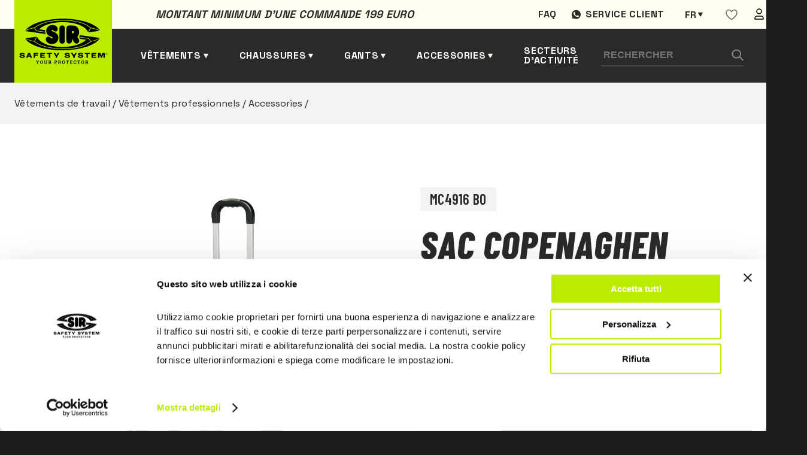

--- FILE ---
content_type: text/html; charset=UTF-8
request_url: https://www.sirsafetyshop.fr/sac-copenaghen
body_size: 20989
content:
  
<!DOCTYPE html>
<html lang="fr">
<head>
            <!-- Google Tag Manager -->
        <script>(function(w,d,s,l,i){w[l]=w[l]||[];w[l].push({'gtm.start':
        new Date().getTime(),event:'gtm.js'});var f=d.getElementsByTagName(s)[0],
        j=d.createElement(s),dl=l!='dataLayer'?'&l='+l:'';j.async=true;j.src=
        'https://www.googletagmanager.com/gtm.js?id='+i+dl;f.parentNode.insertBefore(j,f);
        })(window,document,'script','dataLayer','GTM-N2JB4HC');</script>
        <!-- End Google Tag Manager -->
        <meta charset="UTF-8">
    <meta name="viewport" content="width=device-width, initial-scale=1.0">
    <script src="https://cdnjs.cloudflare.com/ajax/libs/jquery/3.5.1/jquery.min.js"></script>

    <title>
        Sac COPENAGHEN | Sir Safety System
    </title>
    <meta name="description" content="Sac semi-rigide en tissu nylon extrastrong très résistant
Poches latérales à fermeture à glissière
Chariot réglable en aluminium rétractable
Double…">    <meta property="og:title" content="Sac COPENAGHEN | Sir Safety System">
    <meta property="og:description" content="Sac semi-rigide en tissu nylon extrastrong très résistant
Poches latérales à fermeture à glissière
Chariot réglable en aluminium rétractable
Double…">    <meta property="og:url" content="https://www.sirsafetyshop.fr/sac-copenaghen">
        
            <meta property="og:image" content="https://www.sirsafetyshop.it/assets/img/prodotti/MC4916B0.png">
        <meta property="og:image:type" content="image/jpeg"/>
        <meta property="og:image:alt" content="Sac COPENAGHEN | Sir Safety System"/>
        

    <style>
   
    .loader {
    position: fixed;
    left: 0;
    top: 0;
    width: 100%;
    min-height: 100vh;
    background: #1c1c1c;
    overflow: hidden;
    z-index: 999999999;
    visibility: visible;
    opacity: 1;
    display: flex;
    align-items: center;
    justify-content: center;
    }
    .loader.loader-hide {
        opacity: 0;
        visibility: hidden;
        transition: .3s;
    }

    .loader-inside {
        width: 300px;
    }
    .loading-text {
        margin-right: auto;
        margin-left: auto;
        display: block;
        margin-bottom: 24px;
        font-family: 'Barlow Condensed',sans-serif;
        font-weight: 600;
        font-size: 24px;
        line-height: 102.1%;
        letter-spacing: 0.02em;
        text-transform: uppercase;
        color: #2a2a2a;
        padding: 8px 16px;
        background-color: #bbec00;
        width: -moz-fit-content;
        width: fit-content;
    }
    .progress {
        width: 100%;
        margin: 10px auto;
        height: 5px;
    }    
    .progress-bar {
        background-color: #bbec00;
        height: 100%;
        animation: progress-animation 1s ease-in;
    }

    .ccc-banner--bottom {
        border-radius:10px;
        color:var(--dark);
    }

    .ccc-banner__title {
        font-family: var(--font-title);
        font-size: 24px;
        color: var(--gray);
    }
    .ccc-banner label {
        display:block
    }
    .ccc-banner__button {
        margin-top:24px!important;
        margin-left:0px!important;
        margin-right:16px!important;
    }


    .ccc-banner__button--secondary {
        background-color: var(--gray)!important;
        color:#fff;
        
    }

    .hidden {
        display:none;
    }
@keyframes progress-animation {
    0% {width: 0%;}
    /*20% {width: 10%;}
    40% {width: 30%;}
    50% {width: 60%;}*/
    100% {width: 100%;}
}
</style>
    <link rel="stylesheet" href="https://www.sirsafetyshop.it/assets/css/main.min.css">
    <link rel="stylesheet" href="https://www.sirsafetyshop.it/assets/css/fr.css" >

<!--photoswipe-->
    <link rel="stylesheet" href="https://www.sirsafetyshop.it/assets/css/photoswipe.css"> 
    <link rel="stylesheet" href="https://www.sirsafetyshop.it/assets/default-skin/default-skin.css"> 
    <link rel="apple-touch-icon" sizes="180x180" href="https://www.sirsafetyshop.it/assets/img/favicon/apple-touch-icon.png">
    <link rel="icon" type="image/png" sizes="32x32" href="https://www.sirsafetyshop.it/assets/img/favicon/favicon-32x32.png">
    <link rel="icon" type="image/png" sizes="16x16" href="https://www.sirsafetyshop.it/assets/img/favicon/favicon-16x16.png">
    <link rel="manifest" href="https://www.sirsafetyshop.it/assets/img/favicon/site.webmanifest">
    <link rel="mask-icon" href="https://www.sirsafetyshop.it/assets/img/favicon/safari-pinned-tab.svg" color="#5bbad5">
    <meta name="msapplication-TileColor" content="#ffc40d">
    <meta name="theme-color" content="#ffffff">
<style>                .senzaiva,.coniva {
                    display:none;
                }
                .senzaiva.show,.coniva.show {
                    display:inline;
                }
            </style></head>

<body>
                        <!-- Google Tag Manager (noscript) -->
            <noscript><iframe src="https://www.googletagmanager.com/ns.html?id=GTM-N2JB4HC"
            height="0" width="0" style="display:none;visibility:hidden"></iframe></noscript>
            <!-- End Google Tag Manager (noscript) -->
                


<div class="loader">
    <div class="loader-inside">
        <p class="loading-text">L O A D I N G</p>
        <div class="progress">
            <div class="progress-bar"></div>
        </div>
    </div>
</div>    
<header>
    <div class="barra-warm"></div>
    <div class="container">
        <div class="preheader">
            <div class="preheader-left">
                                <p class="pretitle text-dark">Montant minimum d’une commande 199 euro </p>
            </div>
            <div class="preheader-right">
                                                                        <a href="https://www.sirsafetyshop.fr/faq" class="preheader-link">Faq</a>
                    
                                    
                
                <a href="https://wa.me/+393316284335" target="_blank" class="preheader-link assistenza">Service client</a>
                                




	
													


													


													


													


													





<div class="switch-languages" id="switch-languages">
    <div class="current-language">fr</div>
            <div class="list-languages">
                                                <a href="https://www.sirsafetyshop.it/borsa-copenaghen" hreflang="it" lang="it">it</a>
                                                                <a href="https://www.sirsafetyshop.com/copenhagen-bag" hreflang="en" lang="en">en</a>
                                                                                            <a href="https://www.sirsafetyshop.de/tasche-copenaghen" hreflang="de" lang="de">de</a>
                                                                <a href="https://www.sirsafetyshop.es/bolsa-copenaghen" hreflang="es" lang="es">es</a>
                                    </div>
    </div>
                <div id="wishlistajax">
                    <a href="https://www.sirsafetyshop.fr/users" class="preheader-link">
        <svg width="20" height="19" viewBox="0 0 20 19" fill="none" xmlns="http://www.w3.org/2000/svg">
            <path fill-rule="evenodd" clip-rule="evenodd" d="M19 6.01004C19 12.2544 10.0004 17.51 10.0004 17.51C10.0004 17.51 1 12.1767 1 6.02269C1 3.51004 3 1.51004 5.5 1.51004C8 1.51004 10 4.51004 10 4.51004C10 4.51004 12 1.51004 14.5 1.51004C17 1.51004 19 3.51004 19 6.01004Z" stroke="#666666" stroke-width="1.5" stroke-linecap="round" stroke-linejoin="round"></path>
        </svg>
    </a>
                </div>
                <a href="https://www.sirsafetyshop.fr/users" class="preheader-link">
                    <img src="https://www.sirsafetyshop.it/assets/img/user.svg" alt="area utente" />
                </a>
            </div>
        </div>
        <div class="header-left">
            <a href="https://www.sirsafetyshop.fr/" class="logo">
                <img src="https://www.sirsafetyshop.it/assets/img/logo-black.svg" alt="Sir safety logo" />
            </a>
            
                
            <a href="" class="header-link submenu" id="sub-abbigliamento" data-id="abbigliamento">Vêtements</a>
            <a href="" class="header-link submenu" id="sub-scarpe" data-id="scarpe">Chaussures</a>
            <a href="" class="header-link submenu" id="sub-guanti" data-id="guanti">Gants</a>
            <a href="" class="header-link submenu" id="sub-altro" data-id="altro">Accessories </a>
                                            <a href="https://www.sirsafetyshop.fr/domaines-d-activite" class="header-link">Secteurs d’activité</a>
                            
            
        </div>

        <div class="header-right">
            <form class="search-form" action="https://www.sirsafetyshop.fr/ricerca/risultati">
                <input type="text" name="search" placeholder="Rechercher" />
                <button type="submit" class="search-button">
                    <img src="https://www.sirsafetyshop.it/assets/img/search.svg" alt="Chercher" />
                </button>
            </form>
            <div class="btn-form" id="btn-form"></div>
            <div class="cart-button" id="cart-button">
                <span></span>
<span ></span>
<span></span>            </div>
            <div class="secondary-button" id="secondary-button-mobile">
                <span></span>
                <span></span>
                <span></span>
            </div>
        </div>

    </div>
</header>

<div class="form-search-mobile" id="form-search-mobile">
    <form class="search-form" action="https://www.sirsafetyshop.fr/ricerca/risultati">
        <input type="text" class="input-mobile" name="search"placeholder="Rechercher" />
        <button type="submit" class="search-button">
            <img src="https://www.sirsafetyshop.it/assets/img/search.svg" alt="Chercher" />
        </button>
    </form>
</div>
    






<div class="menu-desktop" id="menu-desktop">
    <div class="container-menu-desktop">
        <div class="container-cat-menu" id="abbigliamento">
            <ul class="first-level hidden">
                <li class="l1 "> <a href="https://www.sirsafetyshop.fr/vêtements-de-travail"
                        class="first-level-link active">
                        Vêtements de travail
                    </a>
                    <ul class="grid show">
                                                <li class="l2 "  >                            <a href="https://www.sirsafetyshop.fr/vêtements-de-travail-vêtements-professionnels" class="">
                                Vêtements professionnels
                            </a>
                                                            <ul class=" show" >
                                                            <li class="l3 "  ><span></span>                            <a href="https://www.sirsafetyshop.fr/vêtements-de-travail-vêtements-professionnels-pantalons-de-travail" class="">
                                Pantalons de travail
                            </a>
                                                    </li>
                                                <li class="l3 "  ><span></span>                            <a href="https://www.sirsafetyshop.fr/vêtements-de-travail-vêtements-professionnels-vestes-de-travail" class="">
                                Vestes de travail
                            </a>
                                                    </li>
                                                <li class="l3 "  ><span></span>                            <a href="https://www.sirsafetyshop.fr/vêtements-de-travail-vêtements-professionnels-combinaisons-et-salopettes-de-travail" class="">
                                Combinaisons et Salopettes de travail
                            </a>
                                                    </li>
                                                <li class="l3 "  ><span></span>                            <a href="https://www.sirsafetyshop.fr/vêtements-de-travail-vêtements-professionnels-bermudas-de-travail" class="">
                                Bermudas de travail
                            </a>
                                                    </li>
                                                <li class="l3 "  ><span></span>                            <a href="https://www.sirsafetyshop.fr/vêtements-de-travail-vêtements-professionnels-gilets-de-travail-et-matelassés" class="">
                                Gilets de travail et matelassés
                            </a>
                                                    </li>
                                                <li class="l3 "  ><span></span>                            <a href="https://www.sirsafetyshop.fr/vêtements-de-travail-vêtements-professionnels-chemises-de-travail" class="">
                                Chemises de travail
                            </a>
                                                    </li>
                                                <li class="l3 "  ><span></span>                            <a href="https://www.sirsafetyshop.fr/vêtements-de-travail-vêtements-professionnels-tabliers-de-travail" class="">
                                Tabliers de travail
                            </a>
                                                    </li>
                                                <li class="l3 "  ><span></span>                            <a href="https://www.sirsafetyshop.fr/vêtements-de-travail-vêtements-professionnels-pulls-sweats--polaires-de-travail-" class="">
                                Pulls sweats  polaires de travail
                            </a>
                                                    </li>
                                                <li class="l3 "  ><span></span>                            <a href="https://www.sirsafetyshop.fr/vêtements-de-travail-vêtements-professionnels-polos-de-travail" class="">
                                Polos de travail
                            </a>
                                                    </li>
                                                <li class="l3 "  ><span></span>                            <a href="https://www.sirsafetyshop.fr/vêtements-de-travail-vêtements-professionnels-t-shirts-de-travail" class="">
                                T-shirts de travail
                            </a>
                                                    </li>
                                                <li class="l3 "  ><span></span>                            <a href="https://www.sirsafetyshop.fr/vêtements-de-travail-vêtements-professionnels-blouses-de-travail" class="">
                                Blouses de travail
                            </a>
                                                    </li>
                                                <li class="l3 "  ><span></span>                            <a href="https://www.sirsafetyshop.fr/vêtements-de-travail-vêtements-professionnels-sous-vêtements" class="">
                                Sous-vêtements
                            </a>
                                                    </li>
                                                <li class="l3 "  ><span></span>                            <a href="https://www.sirsafetyshop.fr/vêtements-de-travail-vêtements-professionnels-accessories" class="">
                                Accessories
                            </a>
                                                    </li>
                                                        </ul>
                                                    </li>
                                                <li class="l2 "  >                            <a href="https://www.sirsafetyshop.fr/vêtements-de-travail-vêtements-haute-visibilité" class="">
                                Vêtements haute-visibilité
                            </a>
                                                            <ul class=" " >
                                                            <li class="l3 "  ><span></span>                            <a href="https://www.sirsafetyshop.fr/vêtements-de-travail-vêtements-haute-visibilité-pantalons-de-travail" class="">
                                Pantalons de travail
                            </a>
                                                    </li>
                                                <li class="l3 "  ><span></span>                            <a href="https://www.sirsafetyshop.fr/vêtements-de-travail-vêtements-haute-visibilité-vestes-de-travail" class="">
                                Vestes de travail
                            </a>
                                                    </li>
                                                <li class="l3 "  ><span></span>                            <a href="https://www.sirsafetyshop.fr/vêtements-de-travail-vêtements-haute-visibilité-combinaisons-et-salopettes-de-travail" class="">
                                Combinaisons et Salopettes de travail
                            </a>
                                                    </li>
                                                <li class="l3 "  ><span></span>                            <a href="https://www.sirsafetyshop.fr/vêtements-de-travail-vêtements-haute-visibilité-bermudas-de-travail" class="">
                                Bermudas de travail
                            </a>
                                                    </li>
                                                <li class="l3 "  ><span></span>                            <a href="https://www.sirsafetyshop.fr/vêtements-de-travail-vêtements-haute-visibilité-gilets-de-travail-et-matelassés" class="">
                                Gilets de travail et matelassés
                            </a>
                                                    </li>
                                                <li class="l3 "  ><span></span>                            <a href="https://www.sirsafetyshop.fr/vêtements-de-travail-vêtements-haute-visibilité-pulls-sweats--polaires-de-travail-" class="">
                                Pulls sweats  polaires de travail
                            </a>
                                                    </li>
                                                <li class="l3 "  ><span></span>                            <a href="https://www.sirsafetyshop.fr/vêtements-de-travail-vêtements-haute-visibilité-polos-de-travail" class="">
                                Polos de travail
                            </a>
                                                    </li>
                                                <li class="l3 "  ><span></span>                            <a href="https://www.sirsafetyshop.fr/vêtements-de-travail-vêtements-haute-visibilité-t-shirts-de-travail" class="">
                                T-shirts de travail
                            </a>
                                                    </li>
                                                <li class="l3 "  ><span></span>                            <a href="https://www.sirsafetyshop.fr/vêtements-de-travail-vêtements-haute-visibilité-softshell" class="">
                                Softshell
                            </a>
                                                    </li>
                                                <li class="l3 "  ><span></span>                            <a href="https://www.sirsafetyshop.fr/vêtements-de-travail-vêtements-haute-visibilité-accessories" class="">
                                Accessories
                            </a>
                                                    </li>
                                                        </ul>
                                                    </li>
                                                <li class="l2 "  >                            <a href="https://www.sirsafetyshop.fr/vêtements-de-travail-vêtements-multinormes" class="">
                                Vêtements multinormes
                            </a>
                                                            <ul class=" " >
                                                            <li class="l3 "  ><span></span>                            <a href="https://www.sirsafetyshop.fr/vêtements-de-travail-vêtements-multinormes-pantalons-de-travail" class="">
                                Pantalons de travail
                            </a>
                                                    </li>
                                                <li class="l3 "  ><span></span>                            <a href="https://www.sirsafetyshop.fr/vêtements-de-travail-vêtements-multinormes-vestes-de-travail" class="">
                                Vestes de travail
                            </a>
                                                    </li>
                                                <li class="l3 "  ><span></span>                            <a href="https://www.sirsafetyshop.fr/vêtements-de-travail-vêtements-multinormes-combinaisons-et-salopettes-de-travail" class="">
                                Combinaisons et Salopettes de travail
                            </a>
                                                    </li>
                                                <li class="l3 "  ><span></span>                            <a href="https://www.sirsafetyshop.fr/vêtements-de-travail-vêtements-multinormes-gilets-de-travail-et-matelassés" class="">
                                Gilets de travail et matelassés
                            </a>
                                                    </li>
                                                <li class="l3 "  ><span></span>                            <a href="https://www.sirsafetyshop.fr/vêtements-de-travail-vêtements-multinormes-pulls-sweats--polaires-de-travail-" class="">
                                Pulls sweats  polaires de travail
                            </a>
                                                    </li>
                                                <li class="l3 "  ><span></span>                            <a href="https://www.sirsafetyshop.fr/vêtements-de-travail-vêtements-multinormes-polos-de-travail" class="">
                                Polos de travail
                            </a>
                                                    </li>
                                                <li class="l3 "  ><span></span>                            <a href="https://www.sirsafetyshop.fr/vêtements-de-travail-vêtements-multinormes-t-shirts-de-travail" class="">
                                T-shirts de travail
                            </a>
                                                    </li>
                                                <li class="l3 "  ><span></span>                            <a href="https://www.sirsafetyshop.fr/vêtements-de-travail-vêtements-multinormes-chemises-de-travail" class="">
                                Chemises de travail
                            </a>
                                                    </li>
                                                <li class="l3 "  ><span></span>                            <a href="https://www.sirsafetyshop.fr/vêtements-de-travail-vêtements-multinormes-sous-vêtements" class="">
                                Sous-vêtements
                            </a>
                                                    </li>
                                                <li class="l3 "  ><span></span>                            <a href="https://www.sirsafetyshop.fr/vêtements-de-travail-vêtements-multinormes-accessories" class="">
                                Accessories
                            </a>
                                                    </li>
                                                        </ul>
                                                    </li>
                                                <li class="l2 "  >                            <a href="https://www.sirsafetyshop.fr/vêtements-de-travail-vêtements-intémepéries" class="">
                                Vêtements Intémepéries
                            </a>
                                                            <ul class=" " >
                                                            <li class="l3 "  ><span></span>                            <a href="https://www.sirsafetyshop.fr/vêtements-de-travail-vêtements-intémepéries-pantalons-de-travail" class="">
                                Pantalons de travail
                            </a>
                                                    </li>
                                                <li class="l3 "  ><span></span>                            <a href="https://www.sirsafetyshop.fr/vêtements-de-travail-vêtements-intémepéries-vestes-de-travail" class="">
                                Vestes de travail
                            </a>
                                                    </li>
                                                <li class="l3 "  ><span></span>                            <a href="https://www.sirsafetyshop.fr/vêtements-de-travail-vêtements-intémepéries-gilets-de-travail-et-matelassés" class="">
                                Gilets de travail et matelassés
                            </a>
                                                    </li>
                                                <li class="l3 "  ><span></span>                            <a href="https://www.sirsafetyshop.fr/vêtements-de-travail-vêtements-intémepéries-softshell" class="">
                                Softshell
                            </a>
                                                    </li>
                                                <li class="l3 "  ><span></span>                            <a href="https://www.sirsafetyshop.fr/vêtements-de-travail-vêtements-intémepéries-combinaisons-et-salopettes-de-travail" class="">
                                Combinaisons et Salopettes de travail
                            </a>
                                                    </li>
                                                        </ul>
                                                    </li>
                                                <li class="l2 "  >                            <a href="https://www.sirsafetyshop.fr/vêtements-de-travail-vêtements-de-protection-chimique" class="">
                                Vêtements de protection chimique
                            </a>
                                                            <ul class=" " >
                                                            <li class="l3 "  ><span></span>                            <a href="https://www.sirsafetyshop.fr/vêtements-de-travail-vêtements-de-protection-chimique-pantalons-de-travail" class="">
                                Pantalons de travail
                            </a>
                                                    </li>
                                                <li class="l3 "  ><span></span>                            <a href="https://www.sirsafetyshop.fr/vêtements-de-travail-vêtements-de-protection-chimique-vestes-de-travail" class="">
                                Vestes de travail
                            </a>
                                                    </li>
                                                <li class="l3 "  ><span></span>                            <a href="https://www.sirsafetyshop.fr/vêtements-de-travail-vêtements-de-protection-chimique-combinaisons-et-salopettes-de-travail" class="">
                                Combinaisons et Salopettes de travail
                            </a>
                                                    </li>
                                                <li class="l3 "  ><span></span>                            <a href="https://www.sirsafetyshop.fr/vêtements-de-travail-vêtements-de-protection-chimique-blouses-de-travail" class="">
                                Blouses de travail
                            </a>
                                                    </li>
                                                        </ul>
                                                    </li>
                                                <li class="l2 "  >                            <a href="https://www.sirsafetyshop.fr/vêtements-de-travail-vêtements-à-usage-court" class="">
                                Vêtements à usage court
                            </a>
                                                            <ul class=" " >
                                                            <li class="l3 "  ><span></span>                            <a href="https://www.sirsafetyshop.fr/vêtements-de-travail-vêtements-à-usage-court-combinaisons-de-travail" class="">
                                Combinaisons de travail
                            </a>
                                                    </li>
                                                <li class="l3 "  ><span></span>                            <a href="https://www.sirsafetyshop.fr/vêtements-de-travail-vêtements-à-usage-court-blouses-de-travail" class="">
                                Blouses de travail
                            </a>
                                                    </li>
                                                <li class="l3 "  ><span></span>                            <a href="https://www.sirsafetyshop.fr/vêtements-de-travail-vêtements-à-usage-court-tabliers-de-travail" class="">
                                Tabliers de travail
                            </a>
                                                    </li>
                                                <li class="l3 "  ><span></span>                            <a href="https://www.sirsafetyshop.fr/vêtements-de-travail-vêtements-à-usage-court-charlottes--manchons-de-bras-et-surchaussures-jetables" class="">
                                Charlottes, manchons de bras et surchaussures jetables
                            </a>
                                                    </li>
                                                        </ul>
                                                    </li>
                                                <li class="l2 "  >                            <a href="https://www.sirsafetyshop.fr/vêtements-de-travail-pantalon-de-travail" class="">
                                Pantalon de travail
                            </a>
                                                    </li>
                                                <li class="l2 "  >                            <a href="https://www.sirsafetyshop.fr/vêtements-de-travail-veste-de-travail" class="">
                                Veste de travail
                            </a>
                                                    </li>
                                                <li class="l2 "  >                            <a href="https://www.sirsafetyshop.fr/vêtements-de-travail-salopette-de-travail" class="">
                                Salopette de travail
                            </a>
                                                    </li>
                                                <li class="l2 "  >                            <a href="https://www.sirsafetyshop.fr/vêtements-de-travail-gilet-de-travail-et-matelassé" class="">
                                Gilet de travail et matelassé
                            </a>
                                                    </li>
                                                <li class="l2 "  >                            <a href="https://www.sirsafetyshop.fr/vêtements-de-travail-tablier-de-travail" class="">
                                Tablier de travail
                            </a>
                                                    </li>
                                                <li class="l2 "  >                            <a href="https://www.sirsafetyshop.fr/vêtements-de-travail-blouses-de-travail" class="">
                                Blouses de travail
                            </a>
                                                    </li>
                                                <li class="l2 "  >                            <a href="https://www.sirsafetyshop.fr/vêtements-de-travail-pull--sweat--polaire-de-travail" class="">
                                Pull  sweat  polaire de travail
                            </a>
                                                    </li>
                                                <li class="l2 "  >                            <a href="https://www.sirsafetyshop.fr/vêtements-de-travail-chemises-de-travail" class="">
                                Chemises de travail
                            </a>
                                                    </li>
                                                <li class="l2 "  >                            <a href="https://www.sirsafetyshop.fr/vêtements-de-travail-polos-de-travail" class="">
                                Polos de travail
                            </a>
                                                    </li>
                                                <li class="l2 "  >                            <a href="https://www.sirsafetyshop.fr/vêtements-de-travail-t-shirts-de-travail" class="">
                                T-shirts de travail
                            </a>
                                                    </li>
                                                <li class="l2 "  >                            <a href="https://www.sirsafetyshop.fr/vêtements-de-travail-vêtements-pour-bûcherons" class="">
                                Vêtements pour Bûcherons
                            </a>
                                                    </li>
                                            </ul>
                </li>
            </ul>
        </div>

        <div class="container-cat-menu" id="scarpe">
            <ul class="first-level hidden">
               <li class="l1 "> <a href="https://www.sirsafetyshop.fr/chaussures-de-sécurité"
                        class="first-level-link active">
                        Chaussures de sécurité
                    </a>
                    <ul class="grid show">
                                                <li class="l2 "  >                            <a href="https://www.sirsafetyshop.fr/chaussures-de-sécurité-chaussures-de-sécurité-basses" class="">
                                Chaussures de sécurité basses
                            </a>
                                                            <ul class=" show" >
                                                            <li class="l3 "  ><span></span>                            <a href="https://www.sirsafetyshop.fr/chaussures-de-sécurité-chaussures-de-sécurité-basses-s1" class="">
                                S1
                            </a>
                                                    </li>
                                                <li class="l3 "  ><span></span>                            <a href="https://www.sirsafetyshop.fr/chaussures-de-sécurité-chaussures-de-sécurité-basses-s1p" class="">
                                S1P
                            </a>
                                                    </li>
                                                <li class="l3 "  ><span></span>                            <a href="https://www.sirsafetyshop.fr/chaussures-de-sécurité-chaussures-de-sécurité-basses-s2" class="">
                                S2
                            </a>
                                                    </li>
                                                <li class="l3 "  ><span></span>                            <a href="https://www.sirsafetyshop.fr/chaussures-de-sécurité-chaussures-de-sécurité-basses-s3" class="">
                                S3
                            </a>
                                                    </li>
                                                <li class="l3 "  ><span></span>                            <a href="https://www.sirsafetyshop.fr/chaussures-de-sécurité-chaussures-de-sécurité-basses-sbps" class="">
                                SBPS
                            </a>
                                                    </li>
                                                <li class="l3 "  ><span></span>                            <a href="https://www.sirsafetyshop.fr/chaussures-de-sécurité-chaussures-de-sécurité-basses-s1ps" class="">
                                S1PS
                            </a>
                                                    </li>
                                                <li class="l3 "  ><span></span>                            <a href="https://www.sirsafetyshop.fr/chaussures-de-sécurité-chaussures-de-sécurité-basses-s3s" class="">
                                S3S
                            </a>
                                                    </li>
                                                <li class="l3 "  ><span></span>                            <a href="https://www.sirsafetyshop.fr/chaussures-de-sécurité-chaussures-de-sécurité-basses-s7s" class="">
                                S7S
                            </a>
                                                    </li>
                                                        </ul>
                                                    </li>
                                                <li class="l2 "  >                            <a href="https://www.sirsafetyshop.fr/chaussures-de-sécurité-chaussures-de-sécurité-hautes" class="">
                                Chaussures de sécurité hautes
                            </a>
                                                            <ul class=" " >
                                                            <li class="l3 "  ><span></span>                            <a href="https://www.sirsafetyshop.fr/chaussures-de-sécurité-chaussures-de-sécurité-hautes-s2" class="">
                                S2
                            </a>
                                                    </li>
                                                <li class="l3 "  ><span></span>                            <a href="https://www.sirsafetyshop.fr/chaussures-de-sécurité-chaussures-de-sécurité-hautes-s3" class="">
                                S3
                            </a>
                                                    </li>
                                                <li class="l3 "  ><span></span>                            <a href="https://www.sirsafetyshop.fr/chaussures-de-sécurité-chaussures-de-sécurité-hautes-sbps" class="">
                                SBPS
                            </a>
                                                    </li>
                                                <li class="l3 "  ><span></span>                            <a href="https://www.sirsafetyshop.fr/chaussures-de-sécurité-chaussures-de-sécurité-hautes-s1ps" class="">
                                S1PS
                            </a>
                                                    </li>
                                                <li class="l3 "  ><span></span>                            <a href="https://www.sirsafetyshop.fr/chaussures-de-sécurité-chaussures-de-sécurité-hautes-s3s" class="">
                                S3S
                            </a>
                                                    </li>
                                                <li class="l3 "  ><span></span>                            <a href="https://www.sirsafetyshop.fr/chaussures-de-sécurité-chaussures-de-sécurité-hautes-s7s" class="">
                                S7S
                            </a>
                                                    </li>
                                                        </ul>
                                                    </li>
                                                <li class="l2 "  >                            <a href="https://www.sirsafetyshop.fr/chaussures-de-sécurité-bottes-de-sécurité" class="">
                                Bottes de sécurité
                            </a>
                                                            <ul class=" " >
                                                            <li class="l3 "  ><span></span>                            <a href="https://www.sirsafetyshop.fr/chaussures-de-sécurité-bottes-de-sécurité-s3" class="">
                                S3
                            </a>
                                                    </li>
                                                <li class="l3 "  ><span></span>                            <a href="https://www.sirsafetyshop.fr/chaussures-de-sécurité-bottes-de-sécurité-s4" class="">
                                S4
                            </a>
                                                    </li>
                                                <li class="l3 "  ><span></span>                            <a href="https://www.sirsafetyshop.fr/chaussures-de-sécurité-bottes-de-sécurité-s5" class="">
                                S5
                            </a>
                                                    </li>
                                                <li class="l3 "  ><span></span>                            <a href="https://www.sirsafetyshop.fr/chaussures-de-sécurité-bottes-de-sécurité-no-safety" class="">
                                NO SAFETY
                            </a>
                                                    </li>
                                                <li class="l3 "  ><span></span>                            <a href="https://www.sirsafetyshop.fr/chaussures-de-sécurité-bottes-de-sécurité-s3s" class="">
                                S3S
                            </a>
                                                    </li>
                                                <li class="l3 "  ><span></span>                            <a href="https://www.sirsafetyshop.fr/chaussures-de-sécurité-bottes-de-sécurité-s7s" class="">
                                S7S
                            </a>
                                                    </li>
                                                        </ul>
                                                    </li>
                                                <li class="l2 "  >                            <a href="https://www.sirsafetyshop.fr/chaussures-de-sécurité-sandales-et-sabots-de-sécurité" class="">
                                Sandales et Sabots de sécurité
                            </a>
                                                            <ul class=" " >
                                                            <li class="l3 "  ><span></span>                            <a href="https://www.sirsafetyshop.fr/chaussures-de-sécurité-sandales-et-sabots-de-sécurité-sb" class="">
                                SB
                            </a>
                                                    </li>
                                                <li class="l3 "  ><span></span>                            <a href="https://www.sirsafetyshop.fr/chaussures-de-sécurité-sandales-et-sabots-de-sécurité-s2" class="">
                                S2
                            </a>
                                                    </li>
                                                <li class="l3 "  ><span></span>                            <a href="https://www.sirsafetyshop.fr/chaussures-de-sécurité-sandales-et-sabots-de-sécurité-no-safety" class="">
                                NO SAFETY
                            </a>
                                                    </li>
                                                        </ul>
                                                    </li>
                                                <li class="l2 "  >                            <a href="https://www.sirsafetyshop.fr/chaussures-de-sécurité-chaussure-de-sécurité-spéciales-protections" class="">
                                Chaussure de sécurité spéciales protections
                            </a>
                                                    </li>
                                                <li class="l2 "  >                            <a href="https://www.sirsafetyshop.fr/chaussures-de-sécurité-baskets-de-sécurité" class="">
                                Baskets de sécurité
                            </a>
                                                    </li>
                                                <li class="l2 "  >                            <a href="https://www.sirsafetyshop.fr/chaussures-de-sécurité-chaussure-de-sécurité-légère" class="">
                                Chaussure de sécurité légère
                            </a>
                                                    </li>
                                                <li class="l2 "  >                            <a href="https://www.sirsafetyshop.fr/chaussures-de-sécurité-chaussure-dété" class="">
                                Chaussure d&#039;été
                            </a>
                                                    </li>
                                                <li class="l2 "  >                            <a href="https://www.sirsafetyshop.fr/chaussures-de-sécurité-chaussure-dhiver" class="">
                                Chaussure d&#039;hiver
                            </a>
                                                    </li>
                                                <li class="l2 "  >                            <a href="https://www.sirsafetyshop.fr/chaussures-de-sécurité-chaussure-de-securité-hydrofuge" class="">
                                Chaussure de securité hydrofuge
                            </a>
                                                    </li>
                                                <li class="l2 "  >                            <a href="https://www.sirsafetyshop.fr/chaussures-de-sécurité-sb" class="">
                                SB
                            </a>
                                                    </li>
                                                <li class="l2 "  >                            <a href="https://www.sirsafetyshop.fr/chaussures-de-sécurité-s1" class="">
                                S1
                            </a>
                                                    </li>
                                                <li class="l2 "  >                            <a href="https://www.sirsafetyshop.fr/chaussures-de-sécurité-s1p" class="">
                                S1P
                            </a>
                                                    </li>
                                                <li class="l2 "  >                            <a href="https://www.sirsafetyshop.fr/chaussures-de-sécurité-s2" class="">
                                S2
                            </a>
                                                    </li>
                                                <li class="l2 "  >                            <a href="https://www.sirsafetyshop.fr/chaussures-de-sécurité-s3" class="">
                                S3
                            </a>
                                                    </li>
                                                <li class="l2 "  >                            <a href="https://www.sirsafetyshop.fr/chaussures-de-sécurité-s4" class="">
                                S4
                            </a>
                                                    </li>
                                                <li class="l2 "  >                            <a href="https://www.sirsafetyshop.fr/chaussures-de-sécurité-s5" class="">
                                S5
                            </a>
                                                    </li>
                                                <li class="l2 "  >                            <a href="https://www.sirsafetyshop.fr/chaussures-de-sécurité-semelles-et-chaussettes" class="">
                                Semelles et chaussettes
                            </a>
                                                            <ul class=" " >
                                                            <li class="l3 "  ><span></span>                            <a href="https://www.sirsafetyshop.fr/chaussures-de-sécurité-semelles-et-chaussettes-semelles-intérieures" class="">
                                Semelles Intérieures
                            </a>
                                                    </li>
                                                <li class="l3 "  ><span></span>                            <a href="https://www.sirsafetyshop.fr/chaussures-de-sécurité-semelles-et-chaussettes-chaussettes-" class="">
                                Chaussettes
                            </a>
                                                    </li>
                                                        </ul>
                                                    </li>
                                                <li class="l2 "  >                            <a href="https://www.sirsafetyshop.fr/chaussures-de-sécurité-sbps" class="">
                                SBPS
                            </a>
                                                    </li>
                                                <li class="l2 "  >                            <a href="https://www.sirsafetyshop.fr/chaussures-de-sécurité-s1ps" class="">
                                S1PS
                            </a>
                                                    </li>
                                                <li class="l2 "  >                            <a href="https://www.sirsafetyshop.fr/chaussures-de-sécurité-s3s" class="">
                                S3S
                            </a>
                                                    </li>
                                                <li class="l2 "  >                            <a href="https://www.sirsafetyshop.fr/chaussures-de-sécurité-s7s" class="">
                                S7S
                            </a>
                                                    </li>
                                            </ul>
                </li>
            </ul>
        </div>

        <div class="container-cat-menu" id="guanti">
            <ul class="first-level hidden">
                <li class="l1 "> <a href="https://www.sirsafetyshop.fr/gants-de-protection"
                        class="first-level-link active">
                        Gants de protection
                    </a>
                    <ul class="grid show">
                                                <li class="l2 "  >                            <a href="https://www.sirsafetyshop.fr/gants-de-protection-gants-de-protection-en-cuir" class="">
                                Gants de protection en cuir
                            </a>
                                                    </li>
                                                <li class="l2 "  >                            <a href="https://www.sirsafetyshop.fr/gants-de-protection-gants-de-protection-mécanique" class="">
                                Gants de protection mécanique
                            </a>
                                                    </li>
                                                <li class="l2 "  >                            <a href="https://www.sirsafetyshop.fr/gants-de-protection-gants-de-protection-anti-coupure" class="">
                                Gants de protection anti-coupure
                            </a>
                                                    </li>
                                                <li class="l2 "  >                            <a href="https://www.sirsafetyshop.fr/gants-de-protection-gants-de-protection-anti-chaleur" class="">
                                Gants de protection anti chaleur
                            </a>
                                                    </li>
                                                <li class="l2 "  >                            <a href="https://www.sirsafetyshop.fr/gants-de-protection-gants-de-protection-anti-froid" class="">
                                Gants de protection anti-froid
                            </a>
                                                    </li>
                                                <li class="l2 "  >                            <a href="https://www.sirsafetyshop.fr/gants-de-protection-gants--spéciales-protections" class="">
                                Gants  spéciales protections
                            </a>
                                                    </li>
                                                <li class="l2 "  >                            <a href="https://www.sirsafetyshop.fr/gants-de-protection-gants-de-protection-chimique" class="">
                                Gants de protection chimique
                            </a>
                                                    </li>
                                                <li class="l2 "  >                            <a href="https://www.sirsafetyshop.fr/gants-de-protection-gants-jetables" class="">
                                Gants Jetables
                            </a>
                                                            <ul class=" " >
                                                            <li class="l3 "  ><span></span>                            <a href="https://www.sirsafetyshop.fr/gants-de-protection-gants-jetables-nitrile" class="">
                                Nitrile
                            </a>
                                                    </li>
                                                <li class="l3 "  ><span></span>                            <a href="https://www.sirsafetyshop.fr/gants-de-protection-gants-jetables-vinyle" class="">
                                Vinyle
                            </a>
                                                    </li>
                                                <li class="l3 "  ><span></span>                            <a href="https://www.sirsafetyshop.fr/gants-de-protection-gants-jetables-latex" class="">
                                Latex
                            </a>
                                                    </li>
                                                <li class="l3 "  ><span></span>                            <a href="https://www.sirsafetyshop.fr/gants-de-protection-gants-jetables-autres" class="">
                                Autres
                            </a>
                                                    </li>
                                                        </ul>
                                                    </li>
                                            </ul>
                </li>
            </ul>
        </div>

        <div class="container-cat-menu" id="altro">
            <ul class="first-level">
                <li class="l1 "> <a href="https://www.sirsafetyshop.fr/protection-de-la-tête-et-respiratoire"
                        class="first-level-link active">
                        Protection de la tête et respiratoire
                    </a>
                    <ul class="grid show">
                                                <li class="l2 "  >                            <a href="https://www.sirsafetyshop.fr/protection-de-la-tête-et-respiratoire-casques-de-sécurité" class="">
                                Casques de sécurité
                            </a>
                                                            <ul class=" show" >
                                                            <li class="l3 "  ><span></span>                            <a href="https://www.sirsafetyshop.fr/protection-de-la-tête-et-respiratoire-casques-de-sécurité-casques-de-sécurité" class="">
                                Casques de sécurité
                            </a>
                                                    </li>
                                                <li class="l3 "  ><span></span>                            <a href="https://www.sirsafetyshop.fr/protection-de-la-tête-et-respiratoire-casques-de-sécurité-casquettes-anti-heurts" class="">
                                Casquettes anti-heurts
                            </a>
                                                    </li>
                                                <li class="l3 "  ><span></span>                            <a href="https://www.sirsafetyshop.fr/protection-de-la-tête-et-respiratoire-casques-de-sécurité-visière-écran-pour-casque" class="">
                                Visière-écran pour casque
                            </a>
                                                    </li>
                                                <li class="l3 "  ><span></span>                            <a href="https://www.sirsafetyshop.fr/protection-de-la-tête-et-respiratoire-casques-de-sécurité-casques-anti-bruit-montés-sur-casque-de-protection" class="">
                                Casques anti-bruit montés sur casque de protection
                            </a>
                                                    </li>
                                                <li class="l3 "  ><span></span>                            <a href="https://www.sirsafetyshop.fr/protection-de-la-tête-et-respiratoire-casques-de-sécurité-accessories" class="">
                                Accessories
                            </a>
                                                    </li>
                                                        </ul>
                                                    </li>
                                                <li class="l2 "  >                            <a href="https://www.sirsafetyshop.fr/protection-de-la-tête-et-respiratoire-casques-de-pompiers" class="">
                                Casques de pompiers
                            </a>
                                                    </li>
                                                <li class="l2 "  >                            <a href="https://www.sirsafetyshop.fr/protection-de-la-tête-et-respiratoire-masques-jetables" class="">
                                Masques jetables
                            </a>
                                                            <ul class=" " >
                                                            <li class="l3 "  ><span></span>                            <a href="https://www.sirsafetyshop.fr/protection-de-la-tête-et-respiratoire-masques-jetables-ffp2" class="">
                                FFP2
                            </a>
                                                    </li>
                                                <li class="l3 "  ><span></span>                            <a href="https://www.sirsafetyshop.fr/protection-de-la-tête-et-respiratoire-masques-jetables-ffp3" class="">
                                FFP3
                            </a>
                                                    </li>
                                                        </ul>
                                                    </li>
                                                <li class="l2 "  >                            <a href="https://www.sirsafetyshop.fr/protection-de-la-tête-et-respiratoire-masques-de-protection-respiratoire" class="">
                                Masques de protection respiratoire
                            </a>
                                                            <ul class=" " >
                                                            <li class="l3 "  ><span></span>                            <a href="https://www.sirsafetyshop.fr/protection-de-la-tête-et-respiratoire-masques-de-protection-respiratoire-demi-masques-avec-filtre" class="">
                                Demi-masques avec filtre
                            </a>
                                                    </li>
                                                <li class="l3 "  ><span></span>                            <a href="https://www.sirsafetyshop.fr/protection-de-la-tête-et-respiratoire-masques-de-protection-respiratoire-masques-complets-avec-filtre" class="">
                                Masques complets avec filtre
                            </a>
                                                    </li>
                                                        </ul>
                                                    </li>
                                                <li class="l2 "  >                            <a href="https://www.sirsafetyshop.fr/protection-de-la-tête-et-respiratoire-lunettes-de-securité" class="">
                                Lunettes de securité
                            </a>
                                                            <ul class=" " >
                                                            <li class="l3 "  ><span></span>                            <a href="https://www.sirsafetyshop.fr/protection-de-la-tête-et-respiratoire-lunettes-de-securité-lunettes-de-sécurité" class="">
                                Lunettes de sécurité
                            </a>
                                                    </li>
                                                <li class="l3 "  ><span></span>                            <a href="https://www.sirsafetyshop.fr/protection-de-la-tête-et-respiratoire-lunettes-de-securité-lunettes-masque" class="">
                                Lunettes-masque
                            </a>
                                                    </li>
                                                <li class="l3 "  ><span></span>                            <a href="https://www.sirsafetyshop.fr/protection-de-la-tête-et-respiratoire-lunettes-de-securité-accessories" class="">
                                Accessories
                            </a>
                                                    </li>
                                                        </ul>
                                                    </li>
                                                <li class="l2 "  >                            <a href="https://www.sirsafetyshop.fr/protection-de-la-tête-et-respiratoire-visières-de-protection" class="">
                                Visières de protection
                            </a>
                                                    </li>
                                                <li class="l2 "  >                            <a href="https://www.sirsafetyshop.fr/protection-de-la-tête-et-respiratoire-casques-anti-bruit" class="">
                                Casques anti-bruit
                            </a>
                                                    </li>
                                                <li class="l2 "  >                            <a href="https://www.sirsafetyshop.fr/protection-de-la-tête-et-respiratoire-bouchons-doreilles" class="">
                                Bouchons d&#039;oreilles
                            </a>
                                                            <ul class=" " >
                                                            <li class="l3 "  ><span></span>                            <a href="https://www.sirsafetyshop.fr/protection-de-la-tête-et-respiratoire-bouchons-doreilles-jetable" class="">
                                Jetable
                            </a>
                                                    </li>
                                                <li class="l3 "  ><span></span>                            <a href="https://www.sirsafetyshop.fr/protection-de-la-tête-et-respiratoire-bouchons-doreilles-réutilisable" class="">
                                Réutilisable
                            </a>
                                                    </li>
                                                        </ul>
                                                    </li>
                                            </ul>
                </li>

                <li class="l1 "> <a href="https://www.sirsafetyshop.fr/protection-anti-chutes"
                        class="first-level-link active">
                        Protection anti-chutes
                    </a>
                    <ul class="grid">
                                                <li class="l2 "  >                            <a href="https://www.sirsafetyshop.fr/protection-anti-chutes-harnais-de-sécurité" class="">
                                Harnais de sécurité
                            </a>
                                                    </li>
                                                <li class="l2 "  >                            <a href="https://www.sirsafetyshop.fr/protection-anti-chutes-système-antichute-rétractable" class="">
                                Système antichute rétractable
                            </a>
                                                    </li>
                                                <li class="l2 "  >                            <a href="https://www.sirsafetyshop.fr/protection-anti-chutes-système-de-maintien-au-travail" class="">
                                Système de maintien au travail
                            </a>
                                                            <ul class=" " >
                                                            <li class="l3 "  ><span></span>                            <a href="https://www.sirsafetyshop.fr/protection-anti-chutes-système-de-maintien-au-travail-cordes-et-longes" class="">
                                Cordes et longes
                            </a>
                                                    </li>
                                                <li class="l3 "  ><span></span>                            <a href="https://www.sirsafetyshop.fr/protection-anti-chutes-système-de-maintien-au-travail-mousquetons---connecteurs-" class="">
                                Mousquetons / Connecteurs
                            </a>
                                                    </li>
                                                <li class="l3 "  ><span></span>                            <a href="https://www.sirsafetyshop.fr/protection-anti-chutes-système-de-maintien-au-travail-accessories" class="">
                                Accessories
                            </a>
                                                    </li>
                                                        </ul>
                                                    </li>
                                                <li class="l2 "  >                            <a href="https://www.sirsafetyshop.fr/protection-anti-chutes-absorbeurs-dénergie" class="">
                                Absorbeurs d&#039;énergie
                            </a>
                                                    </li>
                                                <li class="l2 "  >                            <a href="https://www.sirsafetyshop.fr/protection-anti-chutes-kit-de-travail-en-hauteur" class="">
                                Kit de travail en hauteur
                            </a>
                                                            <ul class=" " >
                                                            <li class="l3 "  ><span></span>                            <a href="https://www.sirsafetyshop.fr/protection-anti-chutes-kit-de-travail-en-hauteur-systèmes-dancrage-mobiles" class="">
                                Systèmes d&#039;ancrage mobiles
                            </a>
                                                    </li>
                                                <li class="l3 "  ><span></span>                            <a href="https://www.sirsafetyshop.fr/protection-anti-chutes-kit-de-travail-en-hauteur-kit-pour-pylônes-et-plans-verticaux" class="">
                                Kit pour Pylônes et plans verticaux
                            </a>
                                                    </li>
                                                <li class="l3 "  ><span></span>                            <a href="https://www.sirsafetyshop.fr/protection-anti-chutes-kit-de-travail-en-hauteur-kit-pour-charpentes-et-couvertures" class="">
                                Kit pour charpentes et couvertures
                            </a>
                                                    </li>
                                                <li class="l3 "  ><span></span>                            <a href="https://www.sirsafetyshop.fr/protection-anti-chutes-kit-de-travail-en-hauteur-kit-pour-échafaudages-et-travaux-en-hauteur-" class="">
                                Kit pour échafaudages et travaux en hauteur
                            </a>
                                                    </li>
                                                        </ul>
                                                    </li>
                                                <li class="l2 "  >                            <a href="https://www.sirsafetyshop.fr/protection-anti-chutes-petzl" class="">
                                Petzl
                            </a>
                                                    </li>
                                            </ul>
                </li>
            
                <li class="l1 "> <a href="https://www.sirsafetyshop.fr/matériel-de-secourisme"
                        class="first-level-link active">
                        Matériel de secourisme
                    </a>
                    <ul class="grid">
                                                <li class="l2 "  >                            <a href="https://www.sirsafetyshop.fr/matériel-de-secourisme-lave-yeux-et-douches-de-sécurité" class="">
                                Lave-yeux et douches de sécurité
                            </a>
                                                    </li>
                                                <li class="l2 "  >                            <a href="https://www.sirsafetyshop.fr/matériel-de-secourisme-kit-de-premiers-soins" class="">
                                Kit de premiers soins
                            </a>
                                                    </li>
                                            </ul>
                </li>
            </ul>

        </div>
    </div>
</div>
                                            

<div class="menu-mobile" id="menu-mobile">
    <ul>
        <li>
            <a href="#" class="link-menu-mobile link-sub-menu" >Produits</a>
            <ul class="sub-menu">
            
                <li>
                    <div class="back">Revenir en arrière</div>
                </li>
                <li>
                    <div class="title-sub-menu"><span>Produits</span></div>
                </li>
                                <li>
                    <a href="https://www.sirsafetyshop.fr/vêtements-de-travail" class="link-menu-mobile  link-sub-menu" >Vêtements de travail</a>
                                        <ul class="sub-menu">
                        <li>
                            <div class="back">Revenir en arrière</div>
                        </li>
                        <li>
                            <a href="https://www.sirsafetyshop.fr/vêtements-de-travail" class="title-sub-menu"><span>Vêtements de travail &raquo;</span></a>
                        </li>
                                        <li>
                    <a href="https://www.sirsafetyshop.fr/vêtements-de-travail-vêtements-professionnels" class="link-menu-mobile  link-sub-menu" >Vêtements professionnels</a>
                                        <ul class="sub-menu">
                        <li>
                            <div class="back">Revenir en arrière</div>
                        </li>
                        <li>
                            <a href="https://www.sirsafetyshop.fr/vêtements-de-travail-vêtements-professionnels" class="title-sub-menu"><span>Vêtements professionnels &raquo;</span></a>
                        </li>
                                        <li>
                    <a href="https://www.sirsafetyshop.fr/vêtements-de-travail-vêtements-professionnels-pantalons-de-travail" class="link-menu-mobile  " >Pantalons de travail</a>
                                    </li>
                
                                <li>
                    <a href="https://www.sirsafetyshop.fr/vêtements-de-travail-vêtements-professionnels-vestes-de-travail" class="link-menu-mobile  " >Vestes de travail</a>
                                    </li>
                
                                <li>
                    <a href="https://www.sirsafetyshop.fr/vêtements-de-travail-vêtements-professionnels-combinaisons-et-salopettes-de-travail" class="link-menu-mobile  " >Combinaisons et Salopettes de travail</a>
                                    </li>
                
                                <li>
                    <a href="https://www.sirsafetyshop.fr/vêtements-de-travail-vêtements-professionnels-bermudas-de-travail" class="link-menu-mobile  " >Bermudas de travail</a>
                                    </li>
                
                                <li>
                    <a href="https://www.sirsafetyshop.fr/vêtements-de-travail-vêtements-professionnels-gilets-de-travail-et-matelassés" class="link-menu-mobile  " >Gilets de travail et matelassés</a>
                                    </li>
                
                                <li>
                    <a href="https://www.sirsafetyshop.fr/vêtements-de-travail-vêtements-professionnels-chemises-de-travail" class="link-menu-mobile  " >Chemises de travail</a>
                                    </li>
                
                                <li>
                    <a href="https://www.sirsafetyshop.fr/vêtements-de-travail-vêtements-professionnels-tabliers-de-travail" class="link-menu-mobile  " >Tabliers de travail</a>
                                    </li>
                
                                <li>
                    <a href="https://www.sirsafetyshop.fr/vêtements-de-travail-vêtements-professionnels-pulls-sweats--polaires-de-travail-" class="link-menu-mobile  " >Pulls sweats  polaires de travail</a>
                                    </li>
                
                                <li>
                    <a href="https://www.sirsafetyshop.fr/vêtements-de-travail-vêtements-professionnels-polos-de-travail" class="link-menu-mobile  " >Polos de travail</a>
                                    </li>
                
                                <li>
                    <a href="https://www.sirsafetyshop.fr/vêtements-de-travail-vêtements-professionnels-t-shirts-de-travail" class="link-menu-mobile  " >T-shirts de travail</a>
                                    </li>
                
                                <li>
                    <a href="https://www.sirsafetyshop.fr/vêtements-de-travail-vêtements-professionnels-blouses-de-travail" class="link-menu-mobile  " >Blouses de travail</a>
                                    </li>
                
                                <li>
                    <a href="https://www.sirsafetyshop.fr/vêtements-de-travail-vêtements-professionnels-sous-vêtements" class="link-menu-mobile  " >Sous-vêtements</a>
                                    </li>
                
                                <li>
                    <a href="https://www.sirsafetyshop.fr/vêtements-de-travail-vêtements-professionnels-accessories" class="link-menu-mobile  " >Accessories</a>
                                    </li>
                
                                    </ul>
                                    </li>
                
                                <li>
                    <a href="https://www.sirsafetyshop.fr/vêtements-de-travail-vêtements-haute-visibilité" class="link-menu-mobile  link-sub-menu" >Vêtements haute-visibilité</a>
                                        <ul class="sub-menu">
                        <li>
                            <div class="back">Revenir en arrière</div>
                        </li>
                        <li>
                            <a href="https://www.sirsafetyshop.fr/vêtements-de-travail-vêtements-haute-visibilité" class="title-sub-menu"><span>Vêtements haute-visibilité &raquo;</span></a>
                        </li>
                                        <li>
                    <a href="https://www.sirsafetyshop.fr/vêtements-de-travail-vêtements-haute-visibilité-pantalons-de-travail" class="link-menu-mobile  " >Pantalons de travail</a>
                                    </li>
                
                                <li>
                    <a href="https://www.sirsafetyshop.fr/vêtements-de-travail-vêtements-haute-visibilité-vestes-de-travail" class="link-menu-mobile  " >Vestes de travail</a>
                                    </li>
                
                                <li>
                    <a href="https://www.sirsafetyshop.fr/vêtements-de-travail-vêtements-haute-visibilité-combinaisons-et-salopettes-de-travail" class="link-menu-mobile  " >Combinaisons et Salopettes de travail</a>
                                    </li>
                
                                <li>
                    <a href="https://www.sirsafetyshop.fr/vêtements-de-travail-vêtements-haute-visibilité-bermudas-de-travail" class="link-menu-mobile  " >Bermudas de travail</a>
                                    </li>
                
                                <li>
                    <a href="https://www.sirsafetyshop.fr/vêtements-de-travail-vêtements-haute-visibilité-gilets-de-travail-et-matelassés" class="link-menu-mobile  " >Gilets de travail et matelassés</a>
                                    </li>
                
                                <li>
                    <a href="https://www.sirsafetyshop.fr/vêtements-de-travail-vêtements-haute-visibilité-pulls-sweats--polaires-de-travail-" class="link-menu-mobile  " >Pulls sweats  polaires de travail</a>
                                    </li>
                
                                <li>
                    <a href="https://www.sirsafetyshop.fr/vêtements-de-travail-vêtements-haute-visibilité-polos-de-travail" class="link-menu-mobile  " >Polos de travail</a>
                                    </li>
                
                                <li>
                    <a href="https://www.sirsafetyshop.fr/vêtements-de-travail-vêtements-haute-visibilité-t-shirts-de-travail" class="link-menu-mobile  " >T-shirts de travail</a>
                                    </li>
                
                                <li>
                    <a href="https://www.sirsafetyshop.fr/vêtements-de-travail-vêtements-haute-visibilité-softshell" class="link-menu-mobile  " >Softshell</a>
                                    </li>
                
                                <li>
                    <a href="https://www.sirsafetyshop.fr/vêtements-de-travail-vêtements-haute-visibilité-accessories" class="link-menu-mobile  " >Accessories</a>
                                    </li>
                
                                    </ul>
                                    </li>
                
                                <li>
                    <a href="https://www.sirsafetyshop.fr/vêtements-de-travail-vêtements-multinormes" class="link-menu-mobile  link-sub-menu" >Vêtements multinormes</a>
                                        <ul class="sub-menu">
                        <li>
                            <div class="back">Revenir en arrière</div>
                        </li>
                        <li>
                            <a href="https://www.sirsafetyshop.fr/vêtements-de-travail-vêtements-multinormes" class="title-sub-menu"><span>Vêtements multinormes &raquo;</span></a>
                        </li>
                                        <li>
                    <a href="https://www.sirsafetyshop.fr/vêtements-de-travail-vêtements-multinormes-pantalons-de-travail" class="link-menu-mobile  " >Pantalons de travail</a>
                                    </li>
                
                                <li>
                    <a href="https://www.sirsafetyshop.fr/vêtements-de-travail-vêtements-multinormes-vestes-de-travail" class="link-menu-mobile  " >Vestes de travail</a>
                                    </li>
                
                                <li>
                    <a href="https://www.sirsafetyshop.fr/vêtements-de-travail-vêtements-multinormes-combinaisons-et-salopettes-de-travail" class="link-menu-mobile  " >Combinaisons et Salopettes de travail</a>
                                    </li>
                
                                <li>
                    <a href="https://www.sirsafetyshop.fr/vêtements-de-travail-vêtements-multinormes-gilets-de-travail-et-matelassés" class="link-menu-mobile  " >Gilets de travail et matelassés</a>
                                    </li>
                
                                <li>
                    <a href="https://www.sirsafetyshop.fr/vêtements-de-travail-vêtements-multinormes-pulls-sweats--polaires-de-travail-" class="link-menu-mobile  " >Pulls sweats  polaires de travail</a>
                                    </li>
                
                                <li>
                    <a href="https://www.sirsafetyshop.fr/vêtements-de-travail-vêtements-multinormes-polos-de-travail" class="link-menu-mobile  " >Polos de travail</a>
                                    </li>
                
                                <li>
                    <a href="https://www.sirsafetyshop.fr/vêtements-de-travail-vêtements-multinormes-t-shirts-de-travail" class="link-menu-mobile  " >T-shirts de travail</a>
                                    </li>
                
                                <li>
                    <a href="https://www.sirsafetyshop.fr/vêtements-de-travail-vêtements-multinormes-chemises-de-travail" class="link-menu-mobile  " >Chemises de travail</a>
                                    </li>
                
                                <li>
                    <a href="https://www.sirsafetyshop.fr/vêtements-de-travail-vêtements-multinormes-sous-vêtements" class="link-menu-mobile  " >Sous-vêtements</a>
                                    </li>
                
                                <li>
                    <a href="https://www.sirsafetyshop.fr/vêtements-de-travail-vêtements-multinormes-accessories" class="link-menu-mobile  " >Accessories</a>
                                    </li>
                
                                    </ul>
                                    </li>
                
                                <li>
                    <a href="https://www.sirsafetyshop.fr/vêtements-de-travail-vêtements-intémepéries" class="link-menu-mobile  link-sub-menu" >Vêtements Intémepéries</a>
                                        <ul class="sub-menu">
                        <li>
                            <div class="back">Revenir en arrière</div>
                        </li>
                        <li>
                            <a href="https://www.sirsafetyshop.fr/vêtements-de-travail-vêtements-intémepéries" class="title-sub-menu"><span>Vêtements Intémepéries &raquo;</span></a>
                        </li>
                                        <li>
                    <a href="https://www.sirsafetyshop.fr/vêtements-de-travail-vêtements-intémepéries-pantalons-de-travail" class="link-menu-mobile  " >Pantalons de travail</a>
                                    </li>
                
                                <li>
                    <a href="https://www.sirsafetyshop.fr/vêtements-de-travail-vêtements-intémepéries-vestes-de-travail" class="link-menu-mobile  " >Vestes de travail</a>
                                    </li>
                
                                <li>
                    <a href="https://www.sirsafetyshop.fr/vêtements-de-travail-vêtements-intémepéries-gilets-de-travail-et-matelassés" class="link-menu-mobile  " >Gilets de travail et matelassés</a>
                                    </li>
                
                                <li>
                    <a href="https://www.sirsafetyshop.fr/vêtements-de-travail-vêtements-intémepéries-softshell" class="link-menu-mobile  " >Softshell</a>
                                    </li>
                
                                <li>
                    <a href="https://www.sirsafetyshop.fr/vêtements-de-travail-vêtements-intémepéries-combinaisons-et-salopettes-de-travail" class="link-menu-mobile  " >Combinaisons et Salopettes de travail</a>
                                    </li>
                
                                    </ul>
                                    </li>
                
                                <li>
                    <a href="https://www.sirsafetyshop.fr/vêtements-de-travail-vêtements-de-protection-chimique" class="link-menu-mobile  link-sub-menu" >Vêtements de protection chimique</a>
                                        <ul class="sub-menu">
                        <li>
                            <div class="back">Revenir en arrière</div>
                        </li>
                        <li>
                            <a href="https://www.sirsafetyshop.fr/vêtements-de-travail-vêtements-de-protection-chimique" class="title-sub-menu"><span>Vêtements de protection chimique &raquo;</span></a>
                        </li>
                                        <li>
                    <a href="https://www.sirsafetyshop.fr/vêtements-de-travail-vêtements-de-protection-chimique-pantalons-de-travail" class="link-menu-mobile  " >Pantalons de travail</a>
                                    </li>
                
                                <li>
                    <a href="https://www.sirsafetyshop.fr/vêtements-de-travail-vêtements-de-protection-chimique-vestes-de-travail" class="link-menu-mobile  " >Vestes de travail</a>
                                    </li>
                
                                <li>
                    <a href="https://www.sirsafetyshop.fr/vêtements-de-travail-vêtements-de-protection-chimique-combinaisons-et-salopettes-de-travail" class="link-menu-mobile  " >Combinaisons et Salopettes de travail</a>
                                    </li>
                
                                <li>
                    <a href="https://www.sirsafetyshop.fr/vêtements-de-travail-vêtements-de-protection-chimique-blouses-de-travail" class="link-menu-mobile  " >Blouses de travail</a>
                                    </li>
                
                                    </ul>
                                    </li>
                
                                <li>
                    <a href="https://www.sirsafetyshop.fr/vêtements-de-travail-vêtements-à-usage-court" class="link-menu-mobile  link-sub-menu" >Vêtements à usage court</a>
                                        <ul class="sub-menu">
                        <li>
                            <div class="back">Revenir en arrière</div>
                        </li>
                        <li>
                            <a href="https://www.sirsafetyshop.fr/vêtements-de-travail-vêtements-à-usage-court" class="title-sub-menu"><span>Vêtements à usage court &raquo;</span></a>
                        </li>
                                        <li>
                    <a href="https://www.sirsafetyshop.fr/vêtements-de-travail-vêtements-à-usage-court-combinaisons-de-travail" class="link-menu-mobile  " >Combinaisons de travail</a>
                                    </li>
                
                                <li>
                    <a href="https://www.sirsafetyshop.fr/vêtements-de-travail-vêtements-à-usage-court-blouses-de-travail" class="link-menu-mobile  " >Blouses de travail</a>
                                    </li>
                
                                <li>
                    <a href="https://www.sirsafetyshop.fr/vêtements-de-travail-vêtements-à-usage-court-tabliers-de-travail" class="link-menu-mobile  " >Tabliers de travail</a>
                                    </li>
                
                                <li>
                    <a href="https://www.sirsafetyshop.fr/vêtements-de-travail-vêtements-à-usage-court-charlottes--manchons-de-bras-et-surchaussures-jetables" class="link-menu-mobile  " >Charlottes, manchons de bras et surchaussures jetables</a>
                                    </li>
                
                                    </ul>
                                    </li>
                
                                <li>
                    <a href="https://www.sirsafetyshop.fr/vêtements-de-travail-pantalon-de-travail" class="link-menu-mobile  " >Pantalon de travail</a>
                                    </li>
                
                                <li>
                    <a href="https://www.sirsafetyshop.fr/vêtements-de-travail-veste-de-travail" class="link-menu-mobile  " >Veste de travail</a>
                                    </li>
                
                                <li>
                    <a href="https://www.sirsafetyshop.fr/vêtements-de-travail-salopette-de-travail" class="link-menu-mobile  " >Salopette de travail</a>
                                    </li>
                
                                <li>
                    <a href="https://www.sirsafetyshop.fr/vêtements-de-travail-gilet-de-travail-et-matelassé" class="link-menu-mobile  " >Gilet de travail et matelassé</a>
                                    </li>
                
                                <li>
                    <a href="https://www.sirsafetyshop.fr/vêtements-de-travail-tablier-de-travail" class="link-menu-mobile  " >Tablier de travail</a>
                                    </li>
                
                                <li>
                    <a href="https://www.sirsafetyshop.fr/vêtements-de-travail-blouses-de-travail" class="link-menu-mobile  " >Blouses de travail</a>
                                    </li>
                
                                <li>
                    <a href="https://www.sirsafetyshop.fr/vêtements-de-travail-pull--sweat--polaire-de-travail" class="link-menu-mobile  " >Pull  sweat  polaire de travail</a>
                                    </li>
                
                                <li>
                    <a href="https://www.sirsafetyshop.fr/vêtements-de-travail-chemises-de-travail" class="link-menu-mobile  " >Chemises de travail</a>
                                    </li>
                
                                <li>
                    <a href="https://www.sirsafetyshop.fr/vêtements-de-travail-polos-de-travail" class="link-menu-mobile  " >Polos de travail</a>
                                    </li>
                
                                <li>
                    <a href="https://www.sirsafetyshop.fr/vêtements-de-travail-t-shirts-de-travail" class="link-menu-mobile  " >T-shirts de travail</a>
                                    </li>
                
                                <li>
                    <a href="https://www.sirsafetyshop.fr/vêtements-de-travail-vêtements-pour-bûcherons" class="link-menu-mobile  " >Vêtements pour Bûcherons</a>
                                    </li>
                
                                    </ul>
                                    </li>
                
                                <li>
                    <a href="https://www.sirsafetyshop.fr/chaussures-de-sécurité" class="link-menu-mobile  link-sub-menu" >Chaussures de sécurité</a>
                                        <ul class="sub-menu">
                        <li>
                            <div class="back">Revenir en arrière</div>
                        </li>
                        <li>
                            <a href="https://www.sirsafetyshop.fr/chaussures-de-sécurité" class="title-sub-menu"><span>Chaussures de sécurité &raquo;</span></a>
                        </li>
                                        <li>
                    <a href="https://www.sirsafetyshop.fr/chaussures-de-sécurité-chaussures-de-sécurité-basses" class="link-menu-mobile  link-sub-menu" >Chaussures de sécurité basses</a>
                                        <ul class="sub-menu">
                        <li>
                            <div class="back">Revenir en arrière</div>
                        </li>
                        <li>
                            <a href="https://www.sirsafetyshop.fr/chaussures-de-sécurité-chaussures-de-sécurité-basses" class="title-sub-menu"><span>Chaussures de sécurité basses &raquo;</span></a>
                        </li>
                                        <li>
                    <a href="https://www.sirsafetyshop.fr/chaussures-de-sécurité-chaussures-de-sécurité-basses-s1" class="link-menu-mobile  " >S1</a>
                                    </li>
                
                                <li>
                    <a href="https://www.sirsafetyshop.fr/chaussures-de-sécurité-chaussures-de-sécurité-basses-s1p" class="link-menu-mobile  " >S1P</a>
                                    </li>
                
                                <li>
                    <a href="https://www.sirsafetyshop.fr/chaussures-de-sécurité-chaussures-de-sécurité-basses-s2" class="link-menu-mobile  " >S2</a>
                                    </li>
                
                                <li>
                    <a href="https://www.sirsafetyshop.fr/chaussures-de-sécurité-chaussures-de-sécurité-basses-s3" class="link-menu-mobile  " >S3</a>
                                    </li>
                
                                <li>
                    <a href="https://www.sirsafetyshop.fr/chaussures-de-sécurité-chaussures-de-sécurité-basses-sbps" class="link-menu-mobile  " >SBPS</a>
                                    </li>
                
                                <li>
                    <a href="https://www.sirsafetyshop.fr/chaussures-de-sécurité-chaussures-de-sécurité-basses-s1ps" class="link-menu-mobile  " >S1PS</a>
                                    </li>
                
                                <li>
                    <a href="https://www.sirsafetyshop.fr/chaussures-de-sécurité-chaussures-de-sécurité-basses-s3s" class="link-menu-mobile  " >S3S</a>
                                    </li>
                
                                <li>
                    <a href="https://www.sirsafetyshop.fr/chaussures-de-sécurité-chaussures-de-sécurité-basses-s7s" class="link-menu-mobile  " >S7S</a>
                                    </li>
                
                                    </ul>
                                    </li>
                
                                <li>
                    <a href="https://www.sirsafetyshop.fr/chaussures-de-sécurité-chaussures-de-sécurité-hautes" class="link-menu-mobile  link-sub-menu" >Chaussures de sécurité hautes</a>
                                        <ul class="sub-menu">
                        <li>
                            <div class="back">Revenir en arrière</div>
                        </li>
                        <li>
                            <a href="https://www.sirsafetyshop.fr/chaussures-de-sécurité-chaussures-de-sécurité-hautes" class="title-sub-menu"><span>Chaussures de sécurité hautes &raquo;</span></a>
                        </li>
                                        <li>
                    <a href="https://www.sirsafetyshop.fr/chaussures-de-sécurité-chaussures-de-sécurité-hautes-s2" class="link-menu-mobile  " >S2</a>
                                    </li>
                
                                <li>
                    <a href="https://www.sirsafetyshop.fr/chaussures-de-sécurité-chaussures-de-sécurité-hautes-s3" class="link-menu-mobile  " >S3</a>
                                    </li>
                
                                <li>
                    <a href="https://www.sirsafetyshop.fr/chaussures-de-sécurité-chaussures-de-sécurité-hautes-sbps" class="link-menu-mobile  " >SBPS</a>
                                    </li>
                
                                <li>
                    <a href="https://www.sirsafetyshop.fr/chaussures-de-sécurité-chaussures-de-sécurité-hautes-s1ps" class="link-menu-mobile  " >S1PS</a>
                                    </li>
                
                                <li>
                    <a href="https://www.sirsafetyshop.fr/chaussures-de-sécurité-chaussures-de-sécurité-hautes-s3s" class="link-menu-mobile  " >S3S</a>
                                    </li>
                
                                <li>
                    <a href="https://www.sirsafetyshop.fr/chaussures-de-sécurité-chaussures-de-sécurité-hautes-s7s" class="link-menu-mobile  " >S7S</a>
                                    </li>
                
                                    </ul>
                                    </li>
                
                                <li>
                    <a href="https://www.sirsafetyshop.fr/chaussures-de-sécurité-bottes-de-sécurité" class="link-menu-mobile  link-sub-menu" >Bottes de sécurité</a>
                                        <ul class="sub-menu">
                        <li>
                            <div class="back">Revenir en arrière</div>
                        </li>
                        <li>
                            <a href="https://www.sirsafetyshop.fr/chaussures-de-sécurité-bottes-de-sécurité" class="title-sub-menu"><span>Bottes de sécurité &raquo;</span></a>
                        </li>
                                        <li>
                    <a href="https://www.sirsafetyshop.fr/chaussures-de-sécurité-bottes-de-sécurité-s3" class="link-menu-mobile  " >S3</a>
                                    </li>
                
                                <li>
                    <a href="https://www.sirsafetyshop.fr/chaussures-de-sécurité-bottes-de-sécurité-s4" class="link-menu-mobile  " >S4</a>
                                    </li>
                
                                <li>
                    <a href="https://www.sirsafetyshop.fr/chaussures-de-sécurité-bottes-de-sécurité-s5" class="link-menu-mobile  " >S5</a>
                                    </li>
                
                                <li>
                    <a href="https://www.sirsafetyshop.fr/chaussures-de-sécurité-bottes-de-sécurité-no-safety" class="link-menu-mobile  " >NO SAFETY</a>
                                    </li>
                
                                <li>
                    <a href="https://www.sirsafetyshop.fr/chaussures-de-sécurité-bottes-de-sécurité-s3s" class="link-menu-mobile  " >S3S</a>
                                    </li>
                
                                <li>
                    <a href="https://www.sirsafetyshop.fr/chaussures-de-sécurité-bottes-de-sécurité-s7s" class="link-menu-mobile  " >S7S</a>
                                    </li>
                
                                    </ul>
                                    </li>
                
                                <li>
                    <a href="https://www.sirsafetyshop.fr/chaussures-de-sécurité-sandales-et-sabots-de-sécurité" class="link-menu-mobile  link-sub-menu" >Sandales et Sabots de sécurité</a>
                                        <ul class="sub-menu">
                        <li>
                            <div class="back">Revenir en arrière</div>
                        </li>
                        <li>
                            <a href="https://www.sirsafetyshop.fr/chaussures-de-sécurité-sandales-et-sabots-de-sécurité" class="title-sub-menu"><span>Sandales et Sabots de sécurité &raquo;</span></a>
                        </li>
                                        <li>
                    <a href="https://www.sirsafetyshop.fr/chaussures-de-sécurité-sandales-et-sabots-de-sécurité-sb" class="link-menu-mobile  " >SB</a>
                                    </li>
                
                                <li>
                    <a href="https://www.sirsafetyshop.fr/chaussures-de-sécurité-sandales-et-sabots-de-sécurité-s2" class="link-menu-mobile  " >S2</a>
                                    </li>
                
                                <li>
                    <a href="https://www.sirsafetyshop.fr/chaussures-de-sécurité-sandales-et-sabots-de-sécurité-no-safety" class="link-menu-mobile  " >NO SAFETY</a>
                                    </li>
                
                                    </ul>
                                    </li>
                
                                <li>
                    <a href="https://www.sirsafetyshop.fr/chaussures-de-sécurité-chaussure-de-sécurité-spéciales-protections" class="link-menu-mobile  " >Chaussure de sécurité spéciales protections</a>
                                    </li>
                
                                <li>
                    <a href="https://www.sirsafetyshop.fr/chaussures-de-sécurité-baskets-de-sécurité" class="link-menu-mobile  " >Baskets de sécurité</a>
                                    </li>
                
                                <li>
                    <a href="https://www.sirsafetyshop.fr/chaussures-de-sécurité-chaussure-de-sécurité-légère" class="link-menu-mobile  " >Chaussure de sécurité légère</a>
                                    </li>
                
                                <li>
                    <a href="https://www.sirsafetyshop.fr/chaussures-de-sécurité-chaussure-dété" class="link-menu-mobile  " >Chaussure d&#039;été</a>
                                    </li>
                
                                <li>
                    <a href="https://www.sirsafetyshop.fr/chaussures-de-sécurité-chaussure-dhiver" class="link-menu-mobile  " >Chaussure d&#039;hiver</a>
                                    </li>
                
                                <li>
                    <a href="https://www.sirsafetyshop.fr/chaussures-de-sécurité-chaussure-de-securité-hydrofuge" class="link-menu-mobile  " >Chaussure de securité hydrofuge</a>
                                    </li>
                
                                <li>
                    <a href="https://www.sirsafetyshop.fr/chaussures-de-sécurité-sb" class="link-menu-mobile  " >SB</a>
                                    </li>
                
                                <li>
                    <a href="https://www.sirsafetyshop.fr/chaussures-de-sécurité-s1" class="link-menu-mobile  " >S1</a>
                                    </li>
                
                                <li>
                    <a href="https://www.sirsafetyshop.fr/chaussures-de-sécurité-s1p" class="link-menu-mobile  " >S1P</a>
                                    </li>
                
                                <li>
                    <a href="https://www.sirsafetyshop.fr/chaussures-de-sécurité-s2" class="link-menu-mobile  " >S2</a>
                                    </li>
                
                                <li>
                    <a href="https://www.sirsafetyshop.fr/chaussures-de-sécurité-s3" class="link-menu-mobile  " >S3</a>
                                    </li>
                
                                <li>
                    <a href="https://www.sirsafetyshop.fr/chaussures-de-sécurité-s4" class="link-menu-mobile  " >S4</a>
                                    </li>
                
                                <li>
                    <a href="https://www.sirsafetyshop.fr/chaussures-de-sécurité-s5" class="link-menu-mobile  " >S5</a>
                                    </li>
                
                                <li>
                    <a href="https://www.sirsafetyshop.fr/chaussures-de-sécurité-semelles-et-chaussettes" class="link-menu-mobile  link-sub-menu" >Semelles et chaussettes</a>
                                        <ul class="sub-menu">
                        <li>
                            <div class="back">Revenir en arrière</div>
                        </li>
                        <li>
                            <a href="https://www.sirsafetyshop.fr/chaussures-de-sécurité-semelles-et-chaussettes" class="title-sub-menu"><span>Semelles et chaussettes &raquo;</span></a>
                        </li>
                                        <li>
                    <a href="https://www.sirsafetyshop.fr/chaussures-de-sécurité-semelles-et-chaussettes-semelles-intérieures" class="link-menu-mobile  " >Semelles Intérieures</a>
                                    </li>
                
                                <li>
                    <a href="https://www.sirsafetyshop.fr/chaussures-de-sécurité-semelles-et-chaussettes-chaussettes-" class="link-menu-mobile  " >Chaussettes</a>
                                    </li>
                
                                    </ul>
                                    </li>
                
                                <li>
                    <a href="https://www.sirsafetyshop.fr/chaussures-de-sécurité-sbps" class="link-menu-mobile  " >SBPS</a>
                                    </li>
                
                                <li>
                    <a href="https://www.sirsafetyshop.fr/chaussures-de-sécurité-s1ps" class="link-menu-mobile  " >S1PS</a>
                                    </li>
                
                                <li>
                    <a href="https://www.sirsafetyshop.fr/chaussures-de-sécurité-s3s" class="link-menu-mobile  " >S3S</a>
                                    </li>
                
                                <li>
                    <a href="https://www.sirsafetyshop.fr/chaussures-de-sécurité-s7s" class="link-menu-mobile  " >S7S</a>
                                    </li>
                
                                    </ul>
                                    </li>
                
                                <li>
                    <a href="https://www.sirsafetyshop.fr/gants-de-protection" class="link-menu-mobile  link-sub-menu" >Gants de protection</a>
                                        <ul class="sub-menu">
                        <li>
                            <div class="back">Revenir en arrière</div>
                        </li>
                        <li>
                            <a href="https://www.sirsafetyshop.fr/gants-de-protection" class="title-sub-menu"><span>Gants de protection &raquo;</span></a>
                        </li>
                                        <li>
                    <a href="https://www.sirsafetyshop.fr/gants-de-protection-gants-de-protection-en-cuir" class="link-menu-mobile  " >Gants de protection en cuir</a>
                                    </li>
                
                                <li>
                    <a href="https://www.sirsafetyshop.fr/gants-de-protection-gants-de-protection-mécanique" class="link-menu-mobile  " >Gants de protection mécanique</a>
                                    </li>
                
                                <li>
                    <a href="https://www.sirsafetyshop.fr/gants-de-protection-gants-de-protection-anti-coupure" class="link-menu-mobile  " >Gants de protection anti-coupure</a>
                                    </li>
                
                                <li>
                    <a href="https://www.sirsafetyshop.fr/gants-de-protection-gants-de-protection-anti-chaleur" class="link-menu-mobile  " >Gants de protection anti chaleur</a>
                                    </li>
                
                                <li>
                    <a href="https://www.sirsafetyshop.fr/gants-de-protection-gants-de-protection-anti-froid" class="link-menu-mobile  " >Gants de protection anti-froid</a>
                                    </li>
                
                                <li>
                    <a href="https://www.sirsafetyshop.fr/gants-de-protection-gants--spéciales-protections" class="link-menu-mobile  " >Gants  spéciales protections</a>
                                    </li>
                
                                <li>
                    <a href="https://www.sirsafetyshop.fr/gants-de-protection-gants-de-protection-chimique" class="link-menu-mobile  " >Gants de protection chimique</a>
                                    </li>
                
                                <li>
                    <a href="https://www.sirsafetyshop.fr/gants-de-protection-gants-jetables" class="link-menu-mobile  link-sub-menu" >Gants Jetables</a>
                                        <ul class="sub-menu">
                        <li>
                            <div class="back">Revenir en arrière</div>
                        </li>
                        <li>
                            <a href="https://www.sirsafetyshop.fr/gants-de-protection-gants-jetables" class="title-sub-menu"><span>Gants Jetables &raquo;</span></a>
                        </li>
                                        <li>
                    <a href="https://www.sirsafetyshop.fr/gants-de-protection-gants-jetables-nitrile" class="link-menu-mobile  " >Nitrile</a>
                                    </li>
                
                                <li>
                    <a href="https://www.sirsafetyshop.fr/gants-de-protection-gants-jetables-vinyle" class="link-menu-mobile  " >Vinyle</a>
                                    </li>
                
                                <li>
                    <a href="https://www.sirsafetyshop.fr/gants-de-protection-gants-jetables-latex" class="link-menu-mobile  " >Latex</a>
                                    </li>
                
                                <li>
                    <a href="https://www.sirsafetyshop.fr/gants-de-protection-gants-jetables-autres" class="link-menu-mobile  " >Autres</a>
                                    </li>
                
                                    </ul>
                                    </li>
                
                                    </ul>
                                    </li>
                
                                <li>
                    <a href="https://www.sirsafetyshop.fr/protection-de-la-tête-et-respiratoire" class="link-menu-mobile  link-sub-menu" >Protection de la tête et respiratoire</a>
                                        <ul class="sub-menu">
                        <li>
                            <div class="back">Revenir en arrière</div>
                        </li>
                        <li>
                            <a href="https://www.sirsafetyshop.fr/protection-de-la-tête-et-respiratoire" class="title-sub-menu"><span>Protection de la tête et respiratoire &raquo;</span></a>
                        </li>
                                        <li>
                    <a href="https://www.sirsafetyshop.fr/protection-de-la-tête-et-respiratoire-casques-de-sécurité" class="link-menu-mobile  link-sub-menu" >Casques de sécurité</a>
                                        <ul class="sub-menu">
                        <li>
                            <div class="back">Revenir en arrière</div>
                        </li>
                        <li>
                            <a href="https://www.sirsafetyshop.fr/protection-de-la-tête-et-respiratoire-casques-de-sécurité" class="title-sub-menu"><span>Casques de sécurité &raquo;</span></a>
                        </li>
                                        <li>
                    <a href="https://www.sirsafetyshop.fr/protection-de-la-tête-et-respiratoire-casques-de-sécurité-casques-de-sécurité" class="link-menu-mobile  " >Casques de sécurité</a>
                                    </li>
                
                                <li>
                    <a href="https://www.sirsafetyshop.fr/protection-de-la-tête-et-respiratoire-casques-de-sécurité-casquettes-anti-heurts" class="link-menu-mobile  " >Casquettes anti-heurts</a>
                                    </li>
                
                                <li>
                    <a href="https://www.sirsafetyshop.fr/protection-de-la-tête-et-respiratoire-casques-de-sécurité-visière-écran-pour-casque" class="link-menu-mobile  " >Visière-écran pour casque</a>
                                    </li>
                
                                <li>
                    <a href="https://www.sirsafetyshop.fr/protection-de-la-tête-et-respiratoire-casques-de-sécurité-casques-anti-bruit-montés-sur-casque-de-protection" class="link-menu-mobile  " >Casques anti-bruit montés sur casque de protection</a>
                                    </li>
                
                                <li>
                    <a href="https://www.sirsafetyshop.fr/protection-de-la-tête-et-respiratoire-casques-de-sécurité-accessories" class="link-menu-mobile  " >Accessories</a>
                                    </li>
                
                                    </ul>
                                    </li>
                
                                <li>
                    <a href="https://www.sirsafetyshop.fr/protection-de-la-tête-et-respiratoire-casques-de-pompiers" class="link-menu-mobile  " >Casques de pompiers</a>
                                    </li>
                
                                <li>
                    <a href="https://www.sirsafetyshop.fr/protection-de-la-tête-et-respiratoire-masques-jetables" class="link-menu-mobile  link-sub-menu" >Masques jetables</a>
                                        <ul class="sub-menu">
                        <li>
                            <div class="back">Revenir en arrière</div>
                        </li>
                        <li>
                            <a href="https://www.sirsafetyshop.fr/protection-de-la-tête-et-respiratoire-masques-jetables" class="title-sub-menu"><span>Masques jetables &raquo;</span></a>
                        </li>
                                        <li>
                    <a href="https://www.sirsafetyshop.fr/protection-de-la-tête-et-respiratoire-masques-jetables-ffp2" class="link-menu-mobile  " >FFP2</a>
                                    </li>
                
                                <li>
                    <a href="https://www.sirsafetyshop.fr/protection-de-la-tête-et-respiratoire-masques-jetables-ffp3" class="link-menu-mobile  " >FFP3</a>
                                    </li>
                
                                    </ul>
                                    </li>
                
                                <li>
                    <a href="https://www.sirsafetyshop.fr/protection-de-la-tête-et-respiratoire-masques-de-protection-respiratoire" class="link-menu-mobile  link-sub-menu" >Masques de protection respiratoire</a>
                                        <ul class="sub-menu">
                        <li>
                            <div class="back">Revenir en arrière</div>
                        </li>
                        <li>
                            <a href="https://www.sirsafetyshop.fr/protection-de-la-tête-et-respiratoire-masques-de-protection-respiratoire" class="title-sub-menu"><span>Masques de protection respiratoire &raquo;</span></a>
                        </li>
                                        <li>
                    <a href="https://www.sirsafetyshop.fr/protection-de-la-tête-et-respiratoire-masques-de-protection-respiratoire-demi-masques-avec-filtre" class="link-menu-mobile  " >Demi-masques avec filtre</a>
                                    </li>
                
                                <li>
                    <a href="https://www.sirsafetyshop.fr/protection-de-la-tête-et-respiratoire-masques-de-protection-respiratoire-masques-complets-avec-filtre" class="link-menu-mobile  " >Masques complets avec filtre</a>
                                    </li>
                
                                    </ul>
                                    </li>
                
                                <li>
                    <a href="https://www.sirsafetyshop.fr/protection-de-la-tête-et-respiratoire-lunettes-de-securité" class="link-menu-mobile  link-sub-menu" >Lunettes de securité</a>
                                        <ul class="sub-menu">
                        <li>
                            <div class="back">Revenir en arrière</div>
                        </li>
                        <li>
                            <a href="https://www.sirsafetyshop.fr/protection-de-la-tête-et-respiratoire-lunettes-de-securité" class="title-sub-menu"><span>Lunettes de securité &raquo;</span></a>
                        </li>
                                        <li>
                    <a href="https://www.sirsafetyshop.fr/protection-de-la-tête-et-respiratoire-lunettes-de-securité-lunettes-de-sécurité" class="link-menu-mobile  " >Lunettes de sécurité</a>
                                    </li>
                
                                <li>
                    <a href="https://www.sirsafetyshop.fr/protection-de-la-tête-et-respiratoire-lunettes-de-securité-lunettes-masque" class="link-menu-mobile  " >Lunettes-masque</a>
                                    </li>
                
                                <li>
                    <a href="https://www.sirsafetyshop.fr/protection-de-la-tête-et-respiratoire-lunettes-de-securité-accessories" class="link-menu-mobile  " >Accessories</a>
                                    </li>
                
                                    </ul>
                                    </li>
                
                                <li>
                    <a href="https://www.sirsafetyshop.fr/protection-de-la-tête-et-respiratoire-visières-de-protection" class="link-menu-mobile  " >Visières de protection</a>
                                    </li>
                
                                <li>
                    <a href="https://www.sirsafetyshop.fr/protection-de-la-tête-et-respiratoire-casques-anti-bruit" class="link-menu-mobile  " >Casques anti-bruit</a>
                                    </li>
                
                                <li>
                    <a href="https://www.sirsafetyshop.fr/protection-de-la-tête-et-respiratoire-bouchons-doreilles" class="link-menu-mobile  link-sub-menu" >Bouchons d&#039;oreilles</a>
                                        <ul class="sub-menu">
                        <li>
                            <div class="back">Revenir en arrière</div>
                        </li>
                        <li>
                            <a href="https://www.sirsafetyshop.fr/protection-de-la-tête-et-respiratoire-bouchons-doreilles" class="title-sub-menu"><span>Bouchons d&#039;oreilles &raquo;</span></a>
                        </li>
                                        <li>
                    <a href="https://www.sirsafetyshop.fr/protection-de-la-tête-et-respiratoire-bouchons-doreilles-jetable" class="link-menu-mobile  " >Jetable</a>
                                    </li>
                
                                <li>
                    <a href="https://www.sirsafetyshop.fr/protection-de-la-tête-et-respiratoire-bouchons-doreilles-réutilisable" class="link-menu-mobile  " >Réutilisable</a>
                                    </li>
                
                                    </ul>
                                    </li>
                
                                    </ul>
                                    </li>
                
                                <li>
                    <a href="https://www.sirsafetyshop.fr/protection-anti-chutes" class="link-menu-mobile  link-sub-menu" >Protection anti-chutes</a>
                                        <ul class="sub-menu">
                        <li>
                            <div class="back">Revenir en arrière</div>
                        </li>
                        <li>
                            <a href="https://www.sirsafetyshop.fr/protection-anti-chutes" class="title-sub-menu"><span>Protection anti-chutes &raquo;</span></a>
                        </li>
                                        <li>
                    <a href="https://www.sirsafetyshop.fr/protection-anti-chutes-harnais-de-sécurité" class="link-menu-mobile  " >Harnais de sécurité</a>
                                    </li>
                
                                <li>
                    <a href="https://www.sirsafetyshop.fr/protection-anti-chutes-système-antichute-rétractable" class="link-menu-mobile  " >Système antichute rétractable</a>
                                    </li>
                
                                <li>
                    <a href="https://www.sirsafetyshop.fr/protection-anti-chutes-système-de-maintien-au-travail" class="link-menu-mobile  link-sub-menu" >Système de maintien au travail</a>
                                        <ul class="sub-menu">
                        <li>
                            <div class="back">Revenir en arrière</div>
                        </li>
                        <li>
                            <a href="https://www.sirsafetyshop.fr/protection-anti-chutes-système-de-maintien-au-travail" class="title-sub-menu"><span>Système de maintien au travail &raquo;</span></a>
                        </li>
                                        <li>
                    <a href="https://www.sirsafetyshop.fr/protection-anti-chutes-système-de-maintien-au-travail-cordes-et-longes" class="link-menu-mobile  " >Cordes et longes</a>
                                    </li>
                
                                <li>
                    <a href="https://www.sirsafetyshop.fr/protection-anti-chutes-système-de-maintien-au-travail-mousquetons---connecteurs-" class="link-menu-mobile  " >Mousquetons / Connecteurs</a>
                                    </li>
                
                                <li>
                    <a href="https://www.sirsafetyshop.fr/protection-anti-chutes-système-de-maintien-au-travail-accessories" class="link-menu-mobile  " >Accessories</a>
                                    </li>
                
                                    </ul>
                                    </li>
                
                                <li>
                    <a href="https://www.sirsafetyshop.fr/protection-anti-chutes-absorbeurs-dénergie" class="link-menu-mobile  " >Absorbeurs d&#039;énergie</a>
                                    </li>
                
                                <li>
                    <a href="https://www.sirsafetyshop.fr/protection-anti-chutes-kit-de-travail-en-hauteur" class="link-menu-mobile  link-sub-menu" >Kit de travail en hauteur</a>
                                        <ul class="sub-menu">
                        <li>
                            <div class="back">Revenir en arrière</div>
                        </li>
                        <li>
                            <a href="https://www.sirsafetyshop.fr/protection-anti-chutes-kit-de-travail-en-hauteur" class="title-sub-menu"><span>Kit de travail en hauteur &raquo;</span></a>
                        </li>
                                        <li>
                    <a href="https://www.sirsafetyshop.fr/protection-anti-chutes-kit-de-travail-en-hauteur-systèmes-dancrage-mobiles" class="link-menu-mobile  " >Systèmes d&#039;ancrage mobiles</a>
                                    </li>
                
                                <li>
                    <a href="https://www.sirsafetyshop.fr/protection-anti-chutes-kit-de-travail-en-hauteur-kit-pour-pylônes-et-plans-verticaux" class="link-menu-mobile  " >Kit pour Pylônes et plans verticaux</a>
                                    </li>
                
                                <li>
                    <a href="https://www.sirsafetyshop.fr/protection-anti-chutes-kit-de-travail-en-hauteur-kit-pour-charpentes-et-couvertures" class="link-menu-mobile  " >Kit pour charpentes et couvertures</a>
                                    </li>
                
                                <li>
                    <a href="https://www.sirsafetyshop.fr/protection-anti-chutes-kit-de-travail-en-hauteur-kit-pour-échafaudages-et-travaux-en-hauteur-" class="link-menu-mobile  " >Kit pour échafaudages et travaux en hauteur</a>
                                    </li>
                
                                    </ul>
                                    </li>
                
                                <li>
                    <a href="https://www.sirsafetyshop.fr/protection-anti-chutes-petzl" class="link-menu-mobile  " >Petzl</a>
                                    </li>
                
                                    </ul>
                                    </li>
                
                                <li>
                    <a href="https://www.sirsafetyshop.fr/matériel-de-secourisme" class="link-menu-mobile  link-sub-menu" >Matériel de secourisme</a>
                                        <ul class="sub-menu">
                        <li>
                            <div class="back">Revenir en arrière</div>
                        </li>
                        <li>
                            <a href="https://www.sirsafetyshop.fr/matériel-de-secourisme" class="title-sub-menu"><span>Matériel de secourisme &raquo;</span></a>
                        </li>
                                        <li>
                    <a href="https://www.sirsafetyshop.fr/matériel-de-secourisme-lave-yeux-et-douches-de-sécurité" class="link-menu-mobile  " >Lave-yeux et douches de sécurité</a>
                                    </li>
                
                                <li>
                    <a href="https://www.sirsafetyshop.fr/matériel-de-secourisme-kit-de-premiers-soins" class="link-menu-mobile  " >Kit de premiers soins</a>
                                    </li>
                
                                    </ul>
                                    </li>
                
                            </ul>
        </li>
        <li>
            <a class="link-menu-mobile" href="https://www.sirsafetyshop.fr/a-propos-de-nous">À propos de nous</a>
        </li>
                <li>
            <a class="link-menu-mobile" href="https://www.sirsafetyshop.fr/faq">Faq</a>
        </li>
    </ul>
    
    
    <div>
        <a href="https://www.sirsafetyshop.fr/domaines-d-activite" class="cta-small">Domaines d&#039;activité</a>
        <a href="https://www.sirsafetyshop.fr/norme" class="cta-small">Guide aux normes</a>
        <a href="https://www.sirsafetyshop.fr/taglie-e-manutenzione" class="cta-small">Guide aux tailles et entretien</a>
        <a href="https://www.sirsafetyshop.fr/condizioni-di-vendita" class="cta-small">Conditions générales</a>
        <a href="https://www.sirsafetyshop.fr/users" class="cta-small">Mon Compte</a>
        <a href="https://wa.me/+393316284335" target="_blank"  class="cta-small assistenza">Service client</a>
    </div>
</div>
    <div class="secondary">
        <div class="container-secondary">
            <div class="secondary-menu-desktop" id="cart">
                
<div class="left">
    <h2 class="title-small"> Votre panier est vide</h2>
    <div class="lista-prodotti">
        
    </div>
</div>
<script>
    
    var $formUpdateCartAjax = $("#updateCartAjax");
    $formUpdateCartAjax.on('submit', function(e) {
        e.preventDefault();
        var form_data = $formUpdateCartAjax.serializeArray();
        $.ajax({
            type: 'post',
            url: '?action=commerce/cart/update-cart',
            data: form_data,
            success: function(response) {
                console.log(response);
                loadHTML("cart-button", "https://www.sirsafetyshop.fr/ajax/cartnumber")
                loadHTML( "cart", "https://www.sirsafetyshop.fr/ajax/cart" );
            },
            error: function(response) {
                console.log(response.errors)
            },
            dataType: 'json'
        });
    });

</script>
            </div>
        </div>
    </div>
    
    <main>
    
            <section class="notice" id="notice">
            <div class="container">
                <p class="general"></p>
            </div>
        </section>
        
            <section class="bread-crumbs-flusso light">
        <div class="container">
                                                                                                        <a href="https://www.sirsafetyshop.fr/vêtements-de-travail" >Vêtements de travail</a><span> / </span>
                                                                                                            <a href="https://www.sirsafetyshop.fr/vêtements-de-travail-vêtements-professionnels" >Vêtements professionnels</a><span> / </span>
                                                                                                            <a href="https://www.sirsafetyshop.fr/vêtements-de-travail-vêtements-professionnels-accessories" >Accessories</a><span> / </span>
                                                                                        
        </div>
    </section>
    <section class="content-product">
    <div class="container">
        <div class="left">
            <div class="product-code">
                <p class="subtitle" id="codicedes">MC4916 B0</p>
                                                                                            </div>
            <p class="title-small">Sac COPENAGHEN</p>
                                                            
            <div class="price-box">
                                    <div id="price" class="price">76,30 €</div>
                                            <div id="pricelist" class="price-discount"></div>
                                                    
                <div class="iva"  >
                    <input type="checkbox" class="toggle" id="toggleiva">
                </div>
                <p ><span class="senzaiva show">Total HT ( Hors taxes)</span><span class="coniva">Total TTC</span></p>
            </div>
                                    <div class="details-block">
                <div class="subtitle disponibilita" id="disponibilita">En stock</div>
                <form id="formcart" method="post" accept-charset="UTF-8" action="shop/cart">
                    <input type="hidden" name="action" value="commerce/cart/update-cart">
                                        <input type="hidden" name="successMessage" value="c6359595543dc7b6b2bf6e048ba02d099c9089fda3b883cefb8795418a2caecaSac COPENAGHEN a été ajouté au panier.">
                    <input type="hidden" name="CRAFT_CSRF_TOKEN" value="MCgxxnAdobH2gyQizCS5onPxiUkoHm8S7G2yVQoFB0q0mJkTolWOyAJlV6lCb5KBvfUSV6gc6NdFneAbfmwuRYEDwRtMU384382gdu5h4p0=">

                                            <div class="general color-row">
                            <strong>Couleurs disponibles</strong>
                            <span class="colors">
                                
                                                                        
                                                                                                                
                                                                                                                                                                                                                                                                    <a title="GRIS" id="B0" class="current single-color" style="background-color: #626160;  background: linear-gradient(45deg, #626160 0%, #626160 50%, #626160 50.1%, #626160 100%);" data-magazzino="" data-codice="B0" data-prodotto="MC4916" data-lingua="FR" data-immagine="https://www.sirsafetyshop.it/assets/img/prodotti/MC4916B0.png"></a>
                                                                                                </span>
                        </div>
                    
                                                                <input type="hidden" id="opt__code" name="product_code" value="MC4916B0U">
                        <input type="hidden" id="purchasableId" name="purchasableId" value="74966">
                                                    <div class="add-to-cart-product">
                                <div id="input_div">
                                    <input type="button" value="-" id="moins" >
                                    <input type="number" name="qty" step="1" min="1" value="1" id="count">
                                    <input type="button" value="+" id="plus" >
                                </div>
                                <input type="submit" id="product-add-to-cart" value="Ajouter au panier" >
                            </div>
                                            
                        <!--<input type="number" name="qty" value="1"  step="1" min="1" placeholder="Quantity">
                    
                        <button class="button button--submit" type="submit" name="submit" id="opt__btn">Get Quick Quote</button>-->
                    
                    
                </form>


                
            </div>

            

            <div class="blocco-info-product">
                <div class="info">
                    <div class="icona">
                        <img src="https://www.sirsafetyshop.it/assets/img/spedizioni.svg" alt="Envois rapides"/>
                    </div>
                    <div class="testi">
                        <h4>Envois rapides</h4>
                                            </div>
                </div>

                <div class="info">
                    <div class="icona">
                        <img src="https://www.sirsafetyshop.it/assets/img/sicurezza.svg" alt="Paiements sécurisés"/>
                    </div>
                    <div class="testi">
                        <h4>Paiements sécurisés</h4>
                        <p>avec certification</p>
                    </div>
                </div>

                <div class="info">
                    <div class="icona">
                        <img src="https://www.sirsafetyshop.it/assets/img/resi.svg" alt="Commande échange et Retours  "/>
                    </div>
                    <div class="testi">
                        <h4>Commande échange et Retours  </h4>
                        <p>dans un délai de 14 jours, après la reception de votre colis</p>
                    </div>
                </div>
            </div>
            <div class="metodi-di-pagamento-product">
                <p class="general">Moyens de paiement acceptés</p>
                <img src="https://www.sirsafetyshop.it/assets/img/pagamenti-product.png" width="140" alt="" />
            </div>
            <div class="accordion-list">
                <div class="product-table">
                    <div class="product-table-header general product-table-header-active"><strong>Description et caractéristiques</strong></div>
                    <div class="product-table-content small" style="max-height:none">
                        Sac semi-rigide en tissu nylon extrastrong très résistant<br />
Poches latérales à fermeture à glissière<br />
Chariot réglable en aluminium rétractable<br />
Double poignée<br />
Roues en aluminium sur pneus<br />
70 x 37 cm
                    </div>
                </div>
                <div class="product-table">
                    <div class="product-table-header general"><strong>Info techniques</strong></div>
                    <div class="product-table-content general">
                                                    <p>&nbsp;</p>
                            <p><strong>Documentation</strong></p>
                            <ul>
                                <li><a href="https://www.sirsafetyshop.it/assets/dichiarazioni-conformita/MC4916B0_FR.pdf" id="dichiarazione" target="_blank"><u>Déclaration de conformité</u></a></li>
                            </ul>
                    </div>
                </div>
                                                                <div class="product-table">
                    <div class="product-table-header general"><strong>Domaines d’utilisation</strong></div>
                    <div class="product-table-content general">
                        <ul>
                                                        <li>
                                <a href="https://www.sirsafetyshop.fr/agriculture-jardinage-sylviculture"><u>AGRICULTURE - JARDINAGE - SYLVICULTURE</u></a>
                            </li>
                                                        <li>
                                <a href="https://www.sirsafetyshop.fr/alimentation-hygiène-et-entretien-hôpital"><u>ALIMENTATION - HYGIÈNE ET ENTRETIEN - HÔPITAL</u></a>
                            </li>
                                                        <li>
                                <a href="https://www.sirsafetyshop.fr/bts-construction-travaux-routiers"><u>BTS - CONSTRUCTION - TRAVAUX ROUTIERS</u></a>
                            </li>
                                                        <li>
                                <a href="https://www.sirsafetyshop.fr/industrie-chimique-pharmaceutique"><u>INDUSTRIE CHIMIQUE PHARMACEUTIQUE</u></a>
                            </li>
                                                        <li>
                                <a href="https://www.sirsafetyshop.fr/industrie-légère"><u>INDUSTRIE LÉGÈRE</u></a>
                            </li>
                                                        <li>
                                <a href="https://www.sirsafetyshop.fr/industrie-lourde"><u>INDUSTRIE LOURDE</u></a>
                            </li>
                                                        <li>
                                <a href="https://www.sirsafetyshop.fr/industrie-pétrochimique"><u>INDUSTRIE PÉTROCHIMIQUE</u></a>
                            </li>
                                                        <li>
                                <a href="https://www.sirsafetyshop.fr/travaux-en-hauteur"><u>TRAVAUX EN HAUTEUR</u></a>
                            </li>
                                                        <li>
                                <a href="https://www.sirsafetyshop.fr/logistique"><u>LOGISTIQUE</u></a>
                            </li>
                                                        <li>
                                <a href="https://www.sirsafetyshop.fr/tertiaire-artisanat"><u>TERTIAIRE - ARTISANAT</u></a>
                            </li>
                                                    </ul>
                                            </div>
                </div>
                                            </div>
             <a id="scheda1" href="https://www.sirsafetyshop.it/assets/schede/MC4916B0_FR.pdf"  target="_blank" class="cta-simple des">Télécharger la fiche PDF</a>
        </div>
        <div class="right">
            

            <!-- PHOTOSWIPE -->
            <div class="my-gallery" itemscope itemtype="http://schema.org/ImageGallery">
                <figure>
                                        
                                                                                    <a id="zoomprodotto" href="https://www.sirsafetyshop.it/assets/img/prodotti/MC4916B0.png" itemprop="contentUrl" data-size="1000x1000px">
                        <img id="immagineprodotto" src="https://www.sirsafetyshop.it/assets/img/prodotti/MC4916B0.png" itemprop="thumbnail" alt="Sac COPENAGHEN" />
                    </a>
                </figure>
                
            </div>
        </div>
    </div>
    <div class="decoration"></div>
</section>

<section class="blocco-info">
    <div class="container">
        <div>
            <div class="info">
                <div class="icona">
                    <img src="https://www.sirsafetyshop.it/assets/img/spedizioni.svg" alt="Envois rapides"/>
                </div>
                <div class="testi">
                    <h4>Envois rapides</h4>
                                    </div>
            </div>

            <div class="info">
                <div class="icona">
                    <img src="https://www.sirsafetyshop.it/assets/img/sicurezza.svg" alt="Paiements sécurisés"/>
                </div>
                <div class="testi">
                    <h4>Paiements sécurisés</h4>
                    <p>avec certification</p>
                </div>
            </div>

            <div class="info">
                <div class="icona">
                    <img src="https://www.sirsafetyshop.it/assets/img/resi.svg" alt="Commande échange et Retours  "/>
                </div>
                <div class="testi">
                    <h4>Commande échange et Retours  </h4>
                    <p>dans un délai de 14 jours, après la reception de votre colis</p>
                </div>
            </div>
        </div>
    </div>
</section>
                                                                                    

<section class="blocco-title-nero">
    <div class="container">
        <h2>D’autres produits</h2>
        <p>Recommandé pour vous</p>
    </div>  
</section>

<section class="content-category dark">
    <div class="container">
        <div class="products-list">
                            <div class="single-product-card">
    <h2 class="color-dark">Genouillère KGUARD</h2>
    <div>
        <div class="subtitle">MC4913</div>
                        
            </div>
    <a href="https://www.sirsafetyshop.fr/genouillère-kguard-2">
        <picture>
                                        <img class="lazyload"  src="https://www.sirsafetyshop.it/assets/img/tail-spin-prodotto.svg" data-src="https://www.sirsafetyshop.it/assets/img/prodotti/MC4913E0.png" alt="MC4913 E0" />
                        <div class="loaderprodotto"></div>
        </picture>
    </a>
    
    
    <div class="general color-row">
            </div>
    

    
    <div class="price-row">
                    <div class="prices">
                <div>103,28 €</div>
                            </div>
                                    
            <p class="subtitle">Condt. 10 pièces</p>
            </div>
    <div class="cta-row">
                    <a href="https://www.sirsafetyshop.fr/users" class="wish" title="Ajouter à la liste de souhaits">
                <svg width="20" height="19" viewBox="0 0 20 19" fill="none" xmlns="http://www.w3.org/2000/svg">
                    <path fill-rule="evenodd" clip-rule="evenodd" d="M19 6.01004C19 12.2544 10.0004 17.51 10.0004 17.51C10.0004 17.51 1 12.1767 1 6.02269C1 3.51004 3 1.51004 5.5 1.51004C8 1.51004 10 4.51004 10 4.51004C10 4.51004 12 1.51004 14.5 1.51004C17 1.51004 19 3.51004 19 6.01004Z" stroke="#666666" stroke-width="1.5" stroke-linecap="round" stroke-linejoin="round"></path>
                </svg>
            </a>
                <a href="https://www.sirsafetyshop.fr/genouillère-kguard-2" class="cta cta-light">En savoir plus</a>
    </div>
</div>                            <div class="single-product-card">
    <h2 class="color-dark">Poches HOLSTER</h2>
    <div>
        <div class="subtitle">MC4980</div>
                        
            </div>
    <a href="https://www.sirsafetyshop.fr/poches-holster">
        <picture>
                                        <img class="lazyload"  src="https://www.sirsafetyshop.it/assets/img/tail-spin-prodotto.svg" data-src="https://www.sirsafetyshop.it/assets/img/prodotti/MC4980.png" alt="MC4980" />
                        <div class="loaderprodotto"></div>
        </picture>
    </a>
    
    
    <div class="general color-row">
            </div>
    

    
    <div class="price-row">
                    <div class="prices">
                <div>12,54 €</div>
                            </div>
                            </div>
    <div class="cta-row">
                    <a href="https://www.sirsafetyshop.fr/users" class="wish" title="Ajouter à la liste de souhaits">
                <svg width="20" height="19" viewBox="0 0 20 19" fill="none" xmlns="http://www.w3.org/2000/svg">
                    <path fill-rule="evenodd" clip-rule="evenodd" d="M19 6.01004C19 12.2544 10.0004 17.51 10.0004 17.51C10.0004 17.51 1 12.1767 1 6.02269C1 3.51004 3 1.51004 5.5 1.51004C8 1.51004 10 4.51004 10 4.51004C10 4.51004 12 1.51004 14.5 1.51004C17 1.51004 19 3.51004 19 6.01004Z" stroke="#666666" stroke-width="1.5" stroke-linecap="round" stroke-linejoin="round"></path>
                </svg>
            </a>
                <a href="https://www.sirsafetyshop.fr/poches-holster" class="cta cta-light">En savoir plus</a>
    </div>
</div>                            <div class="single-product-card">
    <h2 class="color-dark">Sac OVERLAND</h2>
    <div>
        <div class="subtitle">MC4917</div>
                        
            </div>
    <a href="https://www.sirsafetyshop.fr/sac-overland">
        <picture>
                                        <img class="lazyload"  src="https://www.sirsafetyshop.it/assets/img/tail-spin-prodotto.svg" data-src="https://www.sirsafetyshop.it/assets/img/prodotti/MC4917X5.png" alt="MC4917 X5" />
                        <div class="loaderprodotto"></div>
        </picture>
    </a>
    
    
    <div class="general color-row">
            </div>
    

    
    <div class="price-row">
                    <div class="prices">
                <div>26,64 €</div>
                            </div>
                            </div>
    <div class="cta-row">
                    <a href="https://www.sirsafetyshop.fr/users" class="wish" title="Ajouter à la liste de souhaits">
                <svg width="20" height="19" viewBox="0 0 20 19" fill="none" xmlns="http://www.w3.org/2000/svg">
                    <path fill-rule="evenodd" clip-rule="evenodd" d="M19 6.01004C19 12.2544 10.0004 17.51 10.0004 17.51C10.0004 17.51 1 12.1767 1 6.02269C1 3.51004 3 1.51004 5.5 1.51004C8 1.51004 10 4.51004 10 4.51004C10 4.51004 12 1.51004 14.5 1.51004C17 1.51004 19 3.51004 19 6.01004Z" stroke="#666666" stroke-width="1.5" stroke-linecap="round" stroke-linejoin="round"></path>
                </svg>
            </a>
                <a href="https://www.sirsafetyshop.fr/sac-overland" class="cta cta-light">En savoir plus</a>
    </div>
</div>                            <div class="single-product-card">
    <h2 class="color-dark">Ceinture HARD WEAR elastique</h2>
    <div>
        <div class="subtitle">MC4956</div>
                        
            </div>
    <a href="https://www.sirsafetyshop.fr/ceinture-hard-wear-elastique">
        <picture>
                                        <img class="lazyload"  src="https://www.sirsafetyshop.it/assets/img/tail-spin-prodotto.svg" data-src="https://www.sirsafetyshop.it/assets/img/prodotti/MC4956Z9.png" alt="MC4956 Z9" />
                        <div class="loaderprodotto"></div>
        </picture>
    </a>
    
    
    <div class="general color-row">
            </div>
    

    
    <div class="price-row">
                    <div class="prices">
                <div>7,38 €</div>
                            </div>
                            </div>
    <div class="cta-row">
                    <a href="https://www.sirsafetyshop.fr/users" class="wish" title="Ajouter à la liste de souhaits">
                <svg width="20" height="19" viewBox="0 0 20 19" fill="none" xmlns="http://www.w3.org/2000/svg">
                    <path fill-rule="evenodd" clip-rule="evenodd" d="M19 6.01004C19 12.2544 10.0004 17.51 10.0004 17.51C10.0004 17.51 1 12.1767 1 6.02269C1 3.51004 3 1.51004 5.5 1.51004C8 1.51004 10 4.51004 10 4.51004C10 4.51004 12 1.51004 14.5 1.51004C17 1.51004 19 3.51004 19 6.01004Z" stroke="#666666" stroke-width="1.5" stroke-linecap="round" stroke-linejoin="round"></path>
                </svg>
            </a>
                <a href="https://www.sirsafetyshop.fr/ceinture-hard-wear-elastique" class="cta cta-light">En savoir plus</a>
    </div>
</div>                            <div class="single-product-card">
    <h2 class="color-dark">Genouillères TIBIA SAFE</h2>
    <div>
        <div class="subtitle">MC4949</div>
                        
            </div>
    <a href="https://www.sirsafetyshop.fr/genouillères-tibia-safe">
        <picture>
                                        <img class="lazyload"  src="https://www.sirsafetyshop.it/assets/img/tail-spin-prodotto.svg" data-src="https://www.sirsafetyshop.it/assets/img/prodotti/MC4949Z9.png" alt="MC4949 Z9" />
                        <div class="loaderprodotto"></div>
        </picture>
    </a>
    
    
    <div class="general color-row">
            </div>
    

    
    <div class="price-row">
                    <div class="prices">
                <div>18,52 €</div>
                            </div>
                            </div>
    <div class="cta-row">
                    <a href="https://www.sirsafetyshop.fr/users" class="wish" title="Ajouter à la liste de souhaits">
                <svg width="20" height="19" viewBox="0 0 20 19" fill="none" xmlns="http://www.w3.org/2000/svg">
                    <path fill-rule="evenodd" clip-rule="evenodd" d="M19 6.01004C19 12.2544 10.0004 17.51 10.0004 17.51C10.0004 17.51 1 12.1767 1 6.02269C1 3.51004 3 1.51004 5.5 1.51004C8 1.51004 10 4.51004 10 4.51004C10 4.51004 12 1.51004 14.5 1.51004C17 1.51004 19 3.51004 19 6.01004Z" stroke="#666666" stroke-width="1.5" stroke-linecap="round" stroke-linejoin="round"></path>
                </svg>
            </a>
                <a href="https://www.sirsafetyshop.fr/genouillères-tibia-safe" class="cta cta-light">En savoir plus</a>
    </div>
</div>                            <div class="single-product-card">
    <h2 class="color-dark">Sac banane DPI BAG</h2>
    <div>
        <div class="subtitle">MC4947</div>
                        
            </div>
    <a href="https://www.sirsafetyshop.fr/sac-banane-dpi-bag">
        <picture>
                                        <img class="lazyload"  src="https://www.sirsafetyshop.it/assets/img/tail-spin-prodotto.svg" data-src="https://www.sirsafetyshop.it/assets/img/prodotti/MC4947Z9.png" alt="MC4947 Z9" />
                        <div class="loaderprodotto"></div>
        </picture>
    </a>
    
    
    <div class="general color-row">
            </div>
    

    
    <div class="price-row">
                    <div class="prices">
                <div>16,31 €</div>
                            </div>
                            </div>
    <div class="cta-row">
                    <a href="https://www.sirsafetyshop.fr/users" class="wish" title="Ajouter à la liste de souhaits">
                <svg width="20" height="19" viewBox="0 0 20 19" fill="none" xmlns="http://www.w3.org/2000/svg">
                    <path fill-rule="evenodd" clip-rule="evenodd" d="M19 6.01004C19 12.2544 10.0004 17.51 10.0004 17.51C10.0004 17.51 1 12.1767 1 6.02269C1 3.51004 3 1.51004 5.5 1.51004C8 1.51004 10 4.51004 10 4.51004C10 4.51004 12 1.51004 14.5 1.51004C17 1.51004 19 3.51004 19 6.01004Z" stroke="#666666" stroke-width="1.5" stroke-linecap="round" stroke-linejoin="round"></path>
                </svg>
            </a>
                <a href="https://www.sirsafetyshop.fr/sac-banane-dpi-bag" class="cta cta-light">En savoir plus</a>
    </div>
</div>                    </div>
    </div>
</section>
<section class="blocco-title-nero">
    <div class="container">
        <h2>D’autres produits</h2>
        <p>Recommandé pour vous</p>
    </div>  
</section>
<section class="blocco-categorie-black">
    <div class="container">
                        <div>
                                        <picture>
                                                                                                            <source type="image/webp" data-srcset="https://www.sirsafetyshop.it/assets/img/_200x270_crop_center-center_none/646/l1_1.webp, https://www.sirsafetyshop.it/assets/img/_400x540_crop_center-center_none/646/l1_1.webp 2x">
                                                            <source type="image/jpeg" data-srcset="https://www.sirsafetyshop.it/assets/img/_200x270_crop_center-center_none/l1_1.jpg, https://www.sirsafetyshop.it/assets/img/_400x540_crop_center-center_none/l1_1.jpg 2x">
                    <img src="data:image/svg+xml;charset=utf-8,&lt;svg xmlns=&quot;http://www.w3.org/2000/svg&quot; width=&quot;200&quot; height=&quot;270&quot;/&gt;
" data-src="https://www.sirsafetyshop.it/assets/img/_200x270_crop_center-center_none/l1_1.jpg" data-srcset="https://www.sirsafetyshop.it/assets/img/_200x270_crop_center-center_none/l1_1.jpg, https://www.sirsafetyshop.it/assets/img/_400x540_crop_center-center_none/l1_1.jpg 2x" alt="L1 1" class="lazyload"/>
                </picture>
                        <div class="testi">
                <h2>Vêtements de travail</h2>
                <a href="https://www.sirsafetyshop.fr/vêtements-de-travail" class="cta-simple">Afficher les produits</a>
            </div>
        </div>
                <div>
                                        <picture>
                                                                                                            <source type="image/webp" data-srcset="https://www.sirsafetyshop.it/assets/img/_200x270_crop_center-center_none/673/l1_2.webp, https://www.sirsafetyshop.it/assets/img/_400x540_crop_center-center_none/673/l1_2.webp 2x">
                                                            <source type="image/jpeg" data-srcset="https://www.sirsafetyshop.it/assets/img/_200x270_crop_center-center_none/l1_2.jpg, https://www.sirsafetyshop.it/assets/img/_400x540_crop_center-center_none/l1_2.jpg 2x">
                    <img src="data:image/svg+xml;charset=utf-8,&lt;svg xmlns=&quot;http://www.w3.org/2000/svg&quot; width=&quot;200&quot; height=&quot;270&quot;/&gt;
" data-src="https://www.sirsafetyshop.it/assets/img/_200x270_crop_center-center_none/l1_2.jpg" data-srcset="https://www.sirsafetyshop.it/assets/img/_200x270_crop_center-center_none/l1_2.jpg, https://www.sirsafetyshop.it/assets/img/_400x540_crop_center-center_none/l1_2.jpg 2x" alt="L1 2" class="lazyload"/>
                </picture>
                        <div class="testi">
                <h2>Chaussures de sécurité</h2>
                <a href="https://www.sirsafetyshop.fr/chaussures-de-sécurité" class="cta-simple">Afficher les produits</a>
            </div>
        </div>
                <div>
                                        <picture>
                                                                                                            <source type="image/webp" data-srcset="https://www.sirsafetyshop.it/assets/img/_200x270_crop_center-center_none/643/l1_3.webp, https://www.sirsafetyshop.it/assets/img/_400x540_crop_center-center_none/643/l1_3.webp 2x">
                                                            <source type="image/jpeg" data-srcset="https://www.sirsafetyshop.it/assets/img/_200x270_crop_center-center_none/l1_3.jpg, https://www.sirsafetyshop.it/assets/img/_400x540_crop_center-center_none/l1_3.jpg 2x">
                    <img src="data:image/svg+xml;charset=utf-8,&lt;svg xmlns=&quot;http://www.w3.org/2000/svg&quot; width=&quot;200&quot; height=&quot;270&quot;/&gt;
" data-src="https://www.sirsafetyshop.it/assets/img/_200x270_crop_center-center_none/l1_3.jpg" data-srcset="https://www.sirsafetyshop.it/assets/img/_200x270_crop_center-center_none/l1_3.jpg, https://www.sirsafetyshop.it/assets/img/_400x540_crop_center-center_none/l1_3.jpg 2x" alt="L1 3" class="lazyload"/>
                </picture>
                        <div class="testi">
                <h2>Gants de protection</h2>
                <a href="https://www.sirsafetyshop.fr/gants-de-protection" class="cta-simple">Afficher les produits</a>
            </div>
        </div>
        
    </div>
</section>
    </main>
   
    

<footer>
    <div class="container">
        <div class="footer-inside">
            <div class="footer-inside-top">
                <div class="logo-container">
                    <img src="https://www.sirsafetyshop.it/assets/img/logo-sir-footer.png" alt="">
                </div>
                                                <a href="https://www.sirsafetyshop.fr/contactez-nous" class="cta-big cta-reverse"><span><img src="https://www.sirsafetyshop.it/assets/img/right-arrow-green.svg" alt=""></span>Nous écrire</a>
                            </div>
            <div class="footer-inside-content">
                <div class="footer-column">
                    <p class="general">Restons en contact</p>
                                            <form  id="formnewsletter" method="post" data-freeform data-id="560871-form-y6zl8rd78-ZryL72Eem-8mGbVjl9J4PnD1VbJnKbONXke8oq8NdiZIAiUA0h" data-handle="newsletter" data-disable-submit data-auto-scroll data-success-message="Form has been submitted successfully!" data-error-message="Sorry, there was an error submitting the form. Please try again." >
<div class="freeform_form_handle" style="position: absolute !important; width: 0 !important; height: 0 !important; overflow: hidden !important;" aria-hidden="true" tabindex="-1"><label aria-hidden="true" tabindex="-1" for="freeform_form_handle">Leave this field blank</label><input type="text" value="" name="freeform_form_handle" id="freeform_form_handle" aria-hidden="true" autocomplete="off" tabindex="-1" /></div><input type="hidden" name="freeform_payload" value="snPQfj1kt/NLm8NKcS5Z2mIzZWYyZDUyYmUxMmRhOGE4NmQ3NDVlYjFjZjBhOTg0NWY2OWVhZDg1YTBlNjBkNDllOTM0N2Q0YzdmMjhkZTDmDdM+LeIk++x84o61mGGglcAChrO+rB6e6bMbv0PNS6HNqmXNJNh8CAKFSq6B8WyDm1IaYvQXkhCv9DW+ywiNrFqXLYrEj/bOd2ZpGfWDdVpv2PXJAPAEziaXzjmDFFcYVp11EY3nk4PCFbTT34iczRPPOC6RgXUA3zEEt4F7thmFxT6ut+woU/nFmV+IjDNDZ38pUV0o/5G+YnnFGyTnkfqZCRLFQH2C4dfSw90MGpjk1aeoXYGnfBYt2mBqQ7w96cQ2/axXR2gAJNTvHW/3QuFU1uk4joCxoNqkMXj+n350qpPBdaJg3/7fv1qm+lVU11linzsjuVpg2COzy+skFgR08XDc0lEorKHZ2drRK20fWg4dVvjMlWX2/uKh8SJBrfrvuRCisz2Cm+InWGaL" />
<input type="hidden" name="formHash" value="y6zl8rd78-ZryL72Eem-8mGbVjl9J4PnD1VbJnKbONXke8oq8NdiZIAiUA0h" />
<input type="hidden" name="action" value="freeform/submit" />
<div id="560871-form-y6zl8rd78-ZryL72Eem-8mGbVjl9J4PnD1VbJnKbONXke8oq8NdiZIAiUA0h" data-scroll-anchor style="display: none;"></div>
<input type="hidden" name="CRAFT_CSRF_TOKEN" value="MCgxxnAdobH2gyQizCS5onPxiUkoHm8S7G2yVQoFB0q0mJkTolWOyAJlV6lCb5KBvfUSV6gc6NdFneAbfmwuRYEDwRtMU384382gdu5h4p0=" />
<input type="hidden" name="freeform-action" value="submit" />
                        <input type="hidden" name="datacorrente" data-fill-date="DD/MM/YYYY" />
                        <p class="input-field">Les champs marqués d’un * sont obligatoires</p>
                        <div class="input-field">
                            <input type="text" id="email-newsletter" name="email" placeholder="* Adresse e-mail">
                        </div>
                        <div class="input-field">
                            <input type="hidden" name="privacy" value="" />
                            <input name="privacy" type="checkbox" id="privacy-newsletter" value="True">
                            <label for="privacy-newsletter">* <a href="https://www.sirsafetyshop.fr//privacy-policy">J’ai lu la déclaration de confidentialité</a><br> en vertu de l’art. 13 du règlement UE 679/16.</label>
                        </div>
                        <div class="input-field">
                            <input type="hidden" name="marketing" value="" />
                            <input name="marketing" type="checkbox" id="marketing-newsletter" value="True">
                            <label for="marketing-newsletter">Je consens <br> Je consens au traitement des données à des fins de marketing et de réception de communications commerciales et promotionnelles par e-mail, sms et newsletter, ainsi qu’à travers l’utilisation des réseaux sociaux.</label>
                        </div>
                        <div class="input-field">
                            <input type="hidden" name="profilazione" value="" />
                            <input name="profilazione" type="checkbox" id="profilazione-newsletter" value="True">
                            <label for="profilazione-newsletter">Je consens <br> Je consens au traitement des données à des fins de profilage et pour recevoir des offres personnalisées en fonction de mes goûts et habitudes.</label>
                        </div>

                        <button type="submit" id="saveFormNewsletter" class="cta cta-dark">Envoyer</button>
                        <div id="successnewsletter" class="success general"></div>
                    </form>
                    <script type="text/javascript">
                        var __ss_noform = __ss_noform || [];
                        __ss_noform.push(['baseURI', 'https://app-3QD60VLV7S.marketingautomation.services/webforms/receivePostback/MzYwtzA0MzE1AAA/']);
                        __ss_noform.push(['form','formnewsletter', '8cb0bfff-618f-4be0-a6b3-c8a0907ac736']);
                         __ss_noform.push(['submitType', 'manual']);
                    </script>
                    <script type="text/javascript" src="https://koi-3QD60VLV7S.marketingautomation.services/client/noform.js?ver=1.24" ></script>
                </div>
                                                                                                                                                                                                                                                                                                                                                                                                                                        
                                                                                                                                                                <div class="footer-column">
                    <a class="pretitle text-green">Entreprise</a>
                    <a href="https://www.sirsafetyshop.fr/a-propos-de-nous" class="small">À propos de nous</a>
                    <a href="https://www.sirsafetyshop.fr/contactez-nous" class="small">Contactez-nous</a>
                    <a href="https://www.sirsafetyshop.fr/faq" class="small">Faq</a>
                    <a href="https://www.sirsafetyshop.fr/impressum" class="small">Impressum</a>
                                        <a href="https://www.sirsafetyshop.it/assets/documenti/Codice_Etico_Sir-EN.pdf" target="_blank" class="small">Code éthique 231</a>
                                                            <a href="https://www.sirsafetyshop.it/assets/documenti/Code-of-Ethics-PAS24000.pdf" target="_blank" class="small">Code éthique PAS24000</a>
                                                            <a href="https://www.sirsafetyshop.it/assets/documenti/MSGQ.05-Policy.pdf" target="_blank" class="small">Politique qualité</a>
                                                            <a href="https://www.sirsafetyshop.it/assets/documenti/MSG14.Rev.0-Bilancio-Sociale-PAS-24000_2024-10-16-102140_cwck.pdf" target="_blank" class="small">MSG.14_Rev.0 Bilancio Sociale PAS24000</a>
                                    </div>
                <div class="footer-column">
                    <a class="pretitle text-green">Produits</a>
                                        <a href="https://www.sirsafetyshop.fr/domaines-d-activite" class="small">Domaines d&#039;activité</a>
                                                                <a href="https://www.sirsafetyshop.fr/vêtements-de-travail" class="small">Vêtements de travail</a>
                                            <a href="https://www.sirsafetyshop.fr/chaussures-de-sécurité" class="small">Chaussures de sécurité</a>
                                            <a href="https://www.sirsafetyshop.fr/gants-de-protection" class="small">Gants de protection</a>
                                            <a href="https://www.sirsafetyshop.fr/protection-de-la-tête-et-respiratoire" class="small">Protection de la tête et respiratoire</a>
                                        
                </div>
                <div class="footer-column">
                    <a class="pretitle text-green">Informations</a>
                    <a href="https://www.sirsafetyshop.fr/norme" class="small">Guide aux normes</a>
                    <a href="https://www.sirsafetyshop.fr/taglie-e-manutenzione" class="small">Guide aux tailles et entretien</a>
                    <a href="https://www.sirsafetyshop.fr/condizioni-di-vendita" class="small">Conditions générales</a>
                    <a href="https://www.sirsafetyshop.fr/users" class="small">Mon Compte</a>
                </div>
                <div class="footer-column">
                    <a class="pretitle text-green">Contactez-nous</a>
                    <p class="small">Via dei Fornaciai, 9, 06081 Assisi (PG) - Italy</p>
                                        <a href="mailto:shop@sirsafety.com" class="small">shop@sirsafety.com</a>
                    <a href="https://wa.me/+393316284335" target="_blank"  class="small assistenza">Service client</a>
                    <a class="pretitle text-green inside">Paiements</a>
                    <img src="https://www.sirsafetyshop.it/assets/img/pagamenti.png" width="140" alt="" />
                </div>
                            </div>
        </div>
                
                   
        <div class="footer-bottom">
            <div class="terms-and-credits">
                <p>© 2022 SIR SAFETY SYSTEM S.P.A. UNIPERSONALE | P.I. IT03359340548  | Capital Social  € 3.500.000 </a>               
                <a href="https://www.sirsafetyshop.fr/privacy-policy">Déclaration de confidentialité</a>
                <a href="https://www.sirsafetyshop.fr/cookies-policy">Cookies policy</a>
                <p>Site By<a href="https://www.dellanesta.it" target="_blank">Della Nesta</a></p>
            </div>
            <div class="social-footer">
                                <a href="https://www.youtube.com/SirSafetySystem" target="_blank"><img data-src="https://www.sirsafetyshop.it/assets/img/youtube-sir.svg" alt="Youtube" class="lazyload" height="22"  ></a>
                                <a href="https://www.facebook.com/sirsafetysystem/" target="_blank"><img data-src="https://www.sirsafetyshop.it/assets/img/fb-sir.svg" alt="Facebook" class="lazyload" height="22"  ></a>
                                <a href="https://www.linkedin.com/company/sir-safety-system-spa/" target="_blank"><img data-src="https://www.sirsafetyshop.it/assets/img/linkedin-sir.svg" alt="Linkedin" class="lazyload" height="22"  ></a>
                                <a href="https://www.instagram.com/sirsafetysystem/" target="_blank"><img data-src="https://www.sirsafetyshop.it/assets/img/instagram-sir.svg" alt="Instagram" class="lazyload" height="22"  ></a>
                            </div>
        </div>
            </div>  
</footer>

    
    <link rel="stylesheet" href="https://www.sirsafetyshop.it/assets/css/swiper.css">
    <script src="https://cdnjs.cloudflare.com/ajax/libs/gsap/3.6.0/gsap.min.js"></script>
    <script src="https://cdnjs.cloudflare.com/ajax/libs/gsap/3.6.0/CSSRulePlugin.min.js"></script>
    <script src="https://cdnjs.cloudflare.com/ajax/libs/gsap/3.6.0/ScrollTrigger.min.js"></script>
    <script src="https://www.sirsafetyshop.it/assets/js/swiper.js"></script>
    <script src="https://www.sirsafetyshop.it/assets/js/bodyScrollLock.min.js"></script>
    <script src="https://www.sirsafetyshop.it/assets/js/lazysizes.min.js"></script>
    <script src="https://www.sirsafetyshop.it/assets/js/main.min.js" defer></script>
    
    <script>
        document.addEventListener('DOMContentLoaded', function () {
            document.querySelectorAll('[data-fill-date]').forEach(input => {
                const today = new Date();
                const format = input.dataset.fillDate || 'DD/MM/YYYY';
                input.value = formatDate(today, format);
            });

            function formatDate(date, format) {
                const day = String(date.getDate()).padStart(2, '0');
                const month = String(date.getMonth() + 1).padStart(2, '0');
                const year = date.getFullYear();

                return format
                    .replace('DD', day)
                    .replace('MM', month)
                    .replace('YYYY', year);
            }
        });
    </script>
    
    <script>
    class FormValidator {
    constructor(form, fields) {
        this.form = form
        this.fields = fields
        this.valid = true;
    }  

    initialize() {
        this.validateOnEntry()
        this.validateOnSubmit()
    }

    validateOnSubmit() {
        let self = this
        
        this.form.addEventListener('submit', e => {
            self.valid = true;
            e.preventDefault()
            self.fields.forEach(field => {
                let input = document.querySelector(`#${field}`)
                if (!input) {
                    input = document.querySelectorAll(`[name="${field}"]`);
                    input.forEach(inputfield => {
                        self.validateFields(inputfield,self)
                    })
                } else {
                    self.validateFields(input,self)
                }
                
            })
            if (self.valid) {
                self.form.submit();
            } 
        })
    }

    validateOnEntry() {
        let self = this
        this.fields.forEach(field => {
        let input = document.querySelector(`#${field}`)
        if (!input) {
            input = document.querySelectorAll(`[name="${field}"]`);
            input.forEach(inputfield => {
                inputfield.addEventListener('input', event => {
                    self.validateFields(inputfield,self)
                })
            })
        } else {
            input.addEventListener('input', event => {
                self.validateFields(input,self)
            })
        }
        
        })
    }

    validateFields(field,self) {
        let formvar = self
        // Check presence of values
        if (field.value.trim() === "") {
        this.setStatus(field, `${field.previousElementSibling.innerText} cannot be blank`, "error")
        } else {
        this.setStatus(field, null, "success")
        }
        
        // check for a valid email address
        if (field.type === "email") {
        const re = /\S+@\S+\.\S+/
        if (re.test(field.value)) {
            this.setStatus(field, null, "success")
        } else {
            this.setStatus(field, "Please enter valid email address", "error")
        }
        }
        
        // checkbox
        if (field.type === "checkbox") {
            console.log(field.name)
        if (field.checked) {
            this.setStatus(field, null, "success")
        } else {
            this.setStatus(field, "Please check the field", "error")
        }
        }

        // radio
        if (field.type === "radio") {
            var nome = field.name;
            var group = formvar.form.querySelectorAll(`[name="${nome}"]`)
            
            
            for (var i=0; i<group.length; i++) {
                if (group[i].checked)
                    break;
            }
            
            if (i==group.length) {
                group.forEach(field => {
                    this.setStatus(field, "Please check the field", "error")
                })
            } else {
                group.forEach(field => {
                    this.setStatus(field, null, "success")
                })
            }
        }

        //codicefiscale
        /*if (field.classList.contains('codicefiscale')) {
            const re = /^(?:[A-Z][AEIOU][AEIOUX]|[AEIOU]X{2}|[B-DF-HJ-NP-TV-Z]{2}[A-Z]){2}(?:[\dLMNP-V]{2}(?:[A-EHLMPR-T](?:[04LQ][1-9MNP-V]|[15MR][\dLMNP-V]|[26NS][0-8LMNP-U])|[DHPS][37PT][0L]|[ACELMRT][37PT][01LM]|[AC-EHLMPR-T][26NS][9V])|(?:[02468LNQSU][048LQU]|[13579MPRTV][26NS])B[26NS][9V])(?:[A-MZ][1-9MNP-V][\dLMNP-V]{2}|[A-M][0L](?:[1-9MNP-V][\dLMNP-V]|[0L][1-9MNP-V]))[A-Z]$/i
            if (re.test(field.value)) {
                this.setStatus(field, null, "success")
            } else {
                this.setStatus(field, "Please enter valid codice fiscale", "error")
            }
        }*/


    }

    setStatus(field, message, status) {
        //const successIcon = field.parentElement.querySelector('.icon-success')
        //const errorIcon = field.parentElement.querySelector('.icon-error')
        //const errorMessage = field.parentElement.querySelector('.error-message')
        const inputcontainer = field.parentElement;
        if (status === "success") {
        //if (errorIcon) { errorIcon.classList.add('hidden') }
        //if (errorMessage) { errorMessage.innerText = "" }
        //successIcon.classList.remove('hidden')
        //field.classList.remove('input-error')
        inputcontainer.classList.remove('error')
        } 
        
        if (status === "error") {
        /*if (successIcon) { successIcon.classList.add('hidden') }
        field.parentElement.querySelector('.error-message').innerText = message
        errorIcon.classList.remove('hidden')
        field.classList.add('input-error')*/
        this.valid = false;
        inputcontainer.classList.add('error')
        }    
    }
    }

    

    
    </script>

    
    <script type="text/javascript">
        var _ss = _ss || [];
        _ss.push(['_setDomain', 'https://koi-3QD60VLV7S.marketingautomation.services/net']);
        _ss.push(['_setAccount', 'KOI-4M212DS2FC']);
        _ss.push(['_trackPageView']);
        window._pa = window._pa || {};
        // _pa.orderId = "myOrderId"; // OPTIONAL: attach unique conversion identifier to conversions
        // _pa.revenue = "19.99"; // OPTIONAL: attach dynamic purchase values to conversions
        // _pa.productId = "myProductId"; // OPTIONAL: Include product ID for use with dynamic ads
    (function() {
        var ss = document.createElement('script');
        ss.type = 'text/javascript'; ss.async = true;
        ss.src = ('https:' == document.location.protocol ? 'https://' : 'http://') + 'koi-3QD60VLV7S.marketingautomation.services/client/ss.js?ver=2.4.0';
        var scr = document.getElementsByTagName('script')[0];
        scr.parentNode.insertBefore(ss, scr);
    })();

    </script>
    <!-- PHOTOSWIPE -->
    
    <!-- Root element of PhotoSwipe. Must have class pswp. -->
    <div class="pswp" tabindex="-1" role="dialog" aria-hidden="true">

        <!-- Background of PhotoSwipe. 
            It's a separate element as animating opacity is faster than rgba(). -->
        <div class="pswp__bg"></div>

        <!-- Slides wrapper with overflow:hidden. -->
        <div class="pswp__scroll-wrap">

            <!-- Container that holds slides. 
                PhotoSwipe keeps only 3 of them in the DOM to save memory.
                Don't modify these 3 pswp__item elements, data is added later on. -->
            <div class="pswp__container">
                <div class="pswp__item"></div>
                <div class="pswp__item"></div>
                <div class="pswp__item"></div>
            </div>

            <!-- Default (PhotoSwipeUI_Default) interface on top of sliding area. Can be changed. -->
            <div class="pswp__ui pswp__ui--hidden">

                <div class="pswp__top-bar">

                    <!--  Controls are self-explanatory. Order can be changed. -->

                    <div class="pswp__counter"></div>

                    <button class="pswp__button pswp__button--close" title="Close (Esc)"></button>

                    <button class="pswp__button pswp__button--share" title="Share"></button>

                    <button class="pswp__button pswp__button--fs" title="Toggle fullscreen"></button>

                    <button class="pswp__button pswp__button--zoom" title="Zoom in/out"></button>

                    <!-- Preloader demo https://codepen.io/dimsemenov/pen/yyBWoR -->
                    <!-- element will get class pswp__preloader--active when preloader is running -->
                    <div class="pswp__preloader">
                        <div class="pswp__preloader__icn">
                        <div class="pswp__preloader__cut">
                            <div class="pswp__preloader__donut"></div>
                        </div>
                        </div>
                    </div>
                </div>

                <div class="pswp__share-modal pswp__share-modal--hidden pswp__single-tap">
                    <div class="pswp__share-tooltip"></div> 
                </div>

                <button class="pswp__button pswp__button--arrow--left" title="Previous (arrow left)">
                </button>

                <button class="pswp__button pswp__button--arrow--right" title="Next (arrow right)">
                </button>

                <div class="pswp__caption">
                    <div class="pswp__caption__center"></div>
                </div>

            </div>

        </div>

        </div>
        <script src="https://www.sirsafetyshop.it/assets/js/photoswipe.min.js"></script> 
        <script src="https://www.sirsafetyshop.it/assets/js/photoswipe-ui-default.min.js"></script> 



<script src="https://www.sirsafetyshop.fr/freeform/plugin.js?v=c6db8788422f687a4f927b63fc34165ae2914f57"></script>
<script>/* Form Newsletter */
	var formNewsletter = document.getElementById("formnewsletter");
    var submitNewletter = document.getElementById("saveFormNewsletter");
    if (formNewsletter) {
        formNewsletter.addEventListener("submit", function (e) {
        e.preventDefault();

        submitNewletter.disabled = true;
        var requestNewsletter = new XMLHttpRequest();
        var formDataNewsletter = new FormData(formNewsletter);
        requestNewsletter.open("POST", 'freeform/api/form');
        requestNewsletter.setRequestHeader('X-Requested-With', 'XMLHttpRequest');
        requestNewsletter.setRequestHeader("HTTP_X_REQUESTED_WITH", "XMLHttpRequest");
        requestNewsletter.send(formDataNewsletter);
        requestNewsletter.onreadystatechange = function () {

        var elems = formNewsletter.querySelectorAll(".has-errors");
        Object.entries(elems).map((object) => {
            object[1].classList.remove("has-errors");
        });

        if (requestNewsletter.status === 200 && requestNewsletter.readyState === 4) {

        var response = JSON.parse(requestNewsletter.response);
        if (response.success && response.finished) { 
            
            document.getElementById("successnewsletter").innerHTML = "Envoi de la demande réussi<br/>merci";

            window.dataLayer = window.dataLayer || [];
            window.dataLayer.push({ 
                'event' : 'generate_lead_newsletter',
                'lead_type' : 'newsletter_form'
            });

            document.getElementById("successnewsletter").classList.add('show');
            __ss_noform.push(['submit', null, '8cb0bfff-618f-4be0-a6b3-c8a0907ac736']);
            setTimeout(function () {
                document.getElementById("successnewsletter").classList.remove('show');
                formNewsletter.reset();
                document.getElementById("successnewsletter").innerHTML = "";
            }, 2000);
        } else if (response.errors || response.formErrors) {
            submitNewletter.disabled = false;
            document.getElementById("successnewsletter").innerHTML = "";
            console.log(response)
            for (var key in response.errors) {
                if (! response.errors.hasOwnProperty(key) || ! key) {
                    continue;
                }
                var inputList = formNewsletter.querySelectorAll("*[name=" + key + "], *[name='" + key + "[]']");
                for (var inputIndex = 0; inputIndex < inputList.length; inputIndex++) {
                    var input = inputList[inputIndex];
                    input.parentElement.classList.add("has-errors");
                    input.parentElement.classList.remove("focus");
                }
            }

        }

        if (response.honeypot) {
            var honeypotInput = formNewsletter.querySelector("input[name^=freeform_form_handle]");
            honeypotInput.setAttribute("name", response.honeypot.name);
            honeypotInput.setAttribute("id", response.honeypot.name);
            honeypotInput.value = response.honeypot.hash;
        }

        }
        submitNewletter.disabled = false;

        }
        })
    };
let disponibilita = document.getElementById("disponibilita");
// creates the wrapper for the select
function createSelectWrapper(parent)
{
  let sw = document.createElement("div");
  sw.setAttribute("class", "select__wrapper");
  parent.appendChild(sw);
  return sw;
}

// creates the label for the select
function createSelectLabel(parent, target, label)
{
  // create wrapper
  let lw = document.createElement("div");
      lw.setAttribute("class", "label__wrapper");

  // create label
  let lbl = document.createElement("label");
      lbl.setAttribute("class", "label");
      lbl.setAttribute("for", target);
      lbl.innerHTML = label;

  lw.appendChild(lbl);

  parent.appendChild(lw);

}


// creates a select element
function createSelect(parent, id, name, prompt, array,arraynomicolori)
{
  // create select
  let sel = document.createElement("select");
  let n = 0;
  // set attributes
  sel.setAttribute("id", id);
  sel.setAttribute("name", name);
  sel.setAttribute("class", "input--select");


  // Michele check if there is one option
  if (name == 'size') {
      n = 1;
    }
  if (array.length > n) {
    // create default
    let def = document.createElement("option");
    def.innerHTML = prompt;
    def.setAttribute("disabled", "disabled");
    def.setAttribute("selected", "selected");
    sel.appendChild(def);

    let l = array.length;
    for(let i = 0; i < l; i++)
    {
        console.log(array[i])
        // create option
        let opt = document.createElement("option");

        // set attributes
        let val = array[i];
        if (name == 'colour') {
            if (arraynomicolori !== undefined) {
                opt.innerHTML = arraynomicolori[val];
            } else {
                opt.innerHTML = val;
            }
        } else {
            opt.innerHTML = val;
        }
        opt.setAttribute("value", val);
        opt.setAttribute("class", "option");

        // append option
        sel.appendChild(opt);
        
    }
  } else {
        // create option
        let opt = document.createElement("option");

        // set attributes
        let val = array[0];
        
        opt.innerHTML = val;
        opt.setAttribute("value", val);
        opt.setAttribute("class", "option");
        opt.setAttribute("selected", "selected");
        // append option
        sel.appendChild(opt);
        sel.style.display = 'none';
        if (name == 'size') {
            document.querySelector('.select-title-taglie > strong').innerHTML = "Tailles : " + val;
        }
  }

  // insert select
  parent.appendChild(sel);

  //return reference
  return sel;

}


// creates a hidden field to hold product code
function createHidden(parent, id, name)
{

  // create hidden input
  let inp = document.createElement("input");

  // set attributes
  inp.setAttribute("type", "hidden");
  inp.setAttribute("id", id);
  inp.setAttribute("name", name);

  // add to page
  parent.appendChild(inp);

  // return reference
  return inp;

}


// checks if value is unique
function getValueUnique(arr, val)
{
  let i = arr.length,
      isFound = false;
  while(i--)
  {
    if(arr[i] == val)
    {
      isFound = true;
      break;
    }
  }

  return !isFound;
}


// toggles the enabled/disabled of the submit button
function toggleSubmitBtn(willEnable)
{
  let submitBtn = document.getElementById("product-add-to-cart");

  if(willEnable)
  {
    submitBtn.removeAttribute("disabled");
  }
  else
  {
    submitBtn.setAttribute("disabled", "disabled");
  }
}

// inits the options fields in the form
function initOptions()
{

  // grab the current input
  let orig_options = document.getElementById("opt__opt");
  let orig_options_parent = orig_options.parentNode;
  let orig_options_grandparent = orig_options_parent.parentNode;
  let orig_options_children = orig_options.getElementsByClassName("sel__option");
  let sortingSize = ['U','2S','XS','S','M','L','XL','XX','3X','4X','5X','6X','SM'];

  // create colour Array
  let colour_arr = [];

  
  // create size Array
  let size_arr = [];

  // get the current data
  let l = orig_options_children.length;
  for(let i=0; i < l; i++)
  {
    const t = orig_options_children[i].dataset;
    var json = JSON.stringify({
      colour: t.colour,
      nomecolore: t.nomecolore,
      size: t.size,
      code: t.code,
      id: t.id,
      price:t.price,
      sale:t.sale,
      stock:t.stock,
      qsm:t.qsm,
      iva:t.iva,
      pricelist:t.pricelist,
      realprice:t.realprice
    })
    option_data.push(json);
    // check if it needs to add to arrays
    if(getValueUnique(colour_arr, t.colour)) { 
        colour_arr.push(t.colour);
        name_colour_arr[t.colour] = t.nomecolore;
    }
    if(getValueUnique(size_arr, t.size)) { size_arr.push(t.size); }

  }

   
  //sort arrays (just in case)
  colour_arr.sort();
  
  size_arr.sort(function(a, b) {return a - b});

  size_arr.sort(function(a, b){  
        return sortingSize.indexOf(a) - sortingSize.indexOf(b);
   });
  // remove the old dropdown
  orig_options_grandparent.removeChild(orig_options_parent);

  // create select wrapper
  //let size_wrapper = createSelectWrapper(orig_options_grandparent);
  //let colour_wrapper = createSelectWrapper(orig_options_grandparent);

  // add labels
  //createSelectLabel(size_wrapper, "opt__size", "Size", true);
  //createSelectLabel(colour_wrapper, "opt__colour", "Colour");

  // create new selects
  let size_wrapper = document.getElementById("selectTaglia");
  let colour_wrapper = document.getElementById("selectColore");
  size_input = createSelect(size_wrapper, "opt__size", "size", "Choisir la taille", size_arr);
  colour_input = createSelect(colour_wrapper, "opt__colour", "colour", "Choisir la couleur", colour_arr,name_colour_arr);

  
  // create hidden field to hold product code
  code_input = createHidden(orig_options_grandparent, "opt__code", "product_code");
  id_input = createHidden(orig_options_grandparent, "purchasableId", "purchasableId");

  // listen for changes on the options
  size_input.addEventListener("change", onOptionChange);
  colour_input.addEventListener("change", onOptionChange);

}


// handles the disabling of an option
function disableOption(option, isSize)
{
    
    option.setAttribute("disabled", "disabled");
    if (isSize) {
        option.innerHTML = option.getAttribute("value") + " - Pas disponible en stock ";
    } else {
        option.innerHTML = name_colour_arr[option.getAttribute("value")] + " - Pas disponible en stock ";
    }
  
}

// handles the enabling of an option
function enableOption(option, isSize)
{
  option.removeAttribute("disabled");
  if (isSize) {
    option.innerHTML = option.getAttribute("value");
  } else {
      option.innerHTML = name_colour_arr[option.getAttribute("value")];
  }
}


// event triggered by one of the option dropdowns changing
function onOptionChange(event)
{

  // identify selects
  let triggerSelect = event.target,
      targetSelect = triggerSelect == size_input ? colour_input : size_input;

  // first set the targetSelect to all be not available
  let targetOptions = targetSelect.getElementsByClassName("option");
  let l = targetOptions.length;
  for(let i = 0; i < l; i++)
  {
    disableOption(targetOptions[i], targetSelect == size_input);
  }

  // next loop through the data to find the ones that should be turned back on
  let triggerProp = triggerSelect == size_input ? "size" : "colour";
  let targetProp = triggerProp == "size" ? "colour" : "size";

  let triggerVal = event.target.value;
  let availVals = [];

  l = option_data.length;
  for(i=0; i < l; i++)
  {
    let jsonData = JSON.parse(option_data[i]);

    //if(triggerVal == jsonData[triggerProp])
    if((triggerVal == jsonData[triggerProp]) && (jsonData['stock'] > 0))
    {
      availVals.push(jsonData[targetProp]);
    }

  }

  // turn the target select options back on
  l = availVals.length;
  for(i = 0; i < l; i++)
  {
    let m = targetOptions.length;
    for(let j = 0; j < m; j++)
    {
      if(targetOptions[j].getAttribute("value") == availVals[i])
      {
        // found a match
        enableOption(targetOptions[j],targetSelect == size_input);
      }
    }
  }

  // see if there’s a product code
  // (triggerVal is already set)
  targetVal = targetSelect.value;

  l = option_data.length;
  for(i = 0; i < l; i++)
  {
    let jsonData = JSON.parse(option_data[i]);
    if(jsonData[triggerProp] == triggerVal && jsonData[targetProp] == targetVal)
    {
      code_input.value = jsonData.code; // set product code in hidden input
      id_input.value = jsonData.id; // set product code in hidden input
      /* Check disponibility */
      if (jsonData.stock <= jsonData.qsm) {
        disponibilita.innerHTML = "Quantité limitée";
        disponibilita.classList.add('warning');
      } else {
        disponibilita.innerHTML = "En stock";
        disponibilita.classList.remove('warning');
      }
      disponibilita.classList.add('show');

      if (jsonData.price == jsonData.sale) {
        if (document.getElementById("toggleiva").checked) {
            let prezzoOriginale = jsonData.price.replace('.','');
            prezzoOriginale = jsonData.price.replace(',','.');
            prezzoOriginale = Number(prezzoOriginale.replace(/[^0-9.-]+/g,""));
            prezzoOriginale = (prezzoOriginale / (1 + 0.22)).toFixed(2);
            document.getElementById("price").innerHTML = prezzoOriginale.replace('.',',') + " €";
            console.log((jsonData.realprice < jsonData.pricelist),jsonData.realprice,jsonData.pricelist)
            if (jsonData.realprice < jsonData.pricelist) {
                let prezzoOriginale = jsonData.pricelist.replace('.','');
                prezzoOriginale = jsonData.pricelist.replace(',','.');
                prezzoOriginale = Number(prezzoOriginale.replace(/[^0-9.-]+/g,""));
                prezzoOriginale = (prezzoOriginale / (1 + 0.22)).toFixed(2);
                document.getElementById("pricelist").innerHTML = prezzoOriginale.replace('.',',') + " €";
            } else {
                document.getElementById('pricelist').innerHTML = "";
            }
        } else {
            document.getElementById('price').innerHTML = jsonData.price;
            if (jsonData.realprice < jsonData.pricelist) {
                document.getElementById('pricelist').innerHTML = jsonData.pricelist;
            } else {
                document.getElementById('pricelist').innerHTML = "";
            }
        }
      } else {
        if (document.getElementById("toggleiva").checked) {
                let prezzoScontato = jsonData.sale.replace('.','');
                prezzoScontato = jsonData.sale.replace(',','.');
                prezzoScontato = Number(prezzoScontato.replace(/[^0-9.-]+/g,""));
                prezzoScontato = (prezzoScontato / (1 + 0.22)).toFixed(2);
                document.getElementById("price").innerHTML = prezzoScontato.replace('.',',') + " €";
                if (document.getElementById('pricesale')) {
                    let prezzoOriginale = jsonData.price.replace('.','');
                    prezzoOriginale = jsonData.price.replace(',','.');
                    prezzoOriginale = Number(prezzoOriginale.replace(/[^0-9.-]+/g,""));
                    prezzoOriginale = (prezzoOriginale / (1 + 0.22)).toFixed(2);
                    document.getElementById("pricesale").innerHTML = prezzoOriginale.replace('.',',') + " €";
                }

            } else {
            document.getElementById('price').innerHTML = jsonData.sale;
            if (document.getElementById('pricesale')) {
                document.getElementById('pricesale').innerHTML = jsonData.price;
            }
        }
      }


      var prezzoNumerico = jsonData.price.replace(',','.');
        prezzoNumerico = Number(prezzoNumerico.replace(/[^0-9.-]+/g,""));
        prezzoNumerico = prezzoNumerico.toFixed(2);

    var prezzoNumericoScontato = jsonData.sale.replace(',','.');
        prezzoNumericoScontato = Number(prezzoNumericoScontato.replace(/[^0-9.-]+/g,""));
        prezzoNumericoScontato = prezzoNumericoScontato.toFixed(2);

      if (prezzoNumericoScontato > 0) {
        jsonAddToCartGa4.ecommerce.value = Number(prezzoNumericoScontato)
      } else {
        jsonAddToCartGa4.ecommerce.value = Number(prezzoNumerico)
      }

      jsonAddToCartGa4.ecommerce.items[0].item_id = jsonData.code;
      jsonAddToCartGa4.ecommerce.items[0].price = Number(prezzoNumerico);
      jsonAddToCartGa4.ecommerce.items[0].discount = Number(prezzoNumerico - prezzoNumericoScontato);
      jsonAddToCartGa4.ecommerce.items[0].item_variant = jsonData.nomecolore + " " + jsonData.size;
      toggleSubmitBtn(true); // enable submit button
      break;
    }
  }
  if (triggerSelect ==  colour_input) {
    document.getElementById(triggerVal).click();
  }

}



// inits page
function init()
{
  // disable button
  toggleSubmitBtn(false);
  // init options dropdown
  initOptions();

}


let jsonAddToCartGa4;
document.addEventListener('DOMContentLoaded', function(){
  jsonAddToCartGa4 = {
        'event': 'add_to_cart',
        'ecommerce': {
            'currency': 'EUR',
                        'value': 76.3, 
                        'items': [
                {
                'item_name': 'Sac COPENAGHEN',
                'item_id': 'MC4916B0U',
                'price': 76.3, 
                                                                                        'item_list_name': 'Vêtements de travail',
                    'item_list_id': 'vêtements-de-travail',
                                                                                'item_category': 'Vêtements de travail',
                                                                                                                                        'item_category_2': 'Vêtements professionnels',
                                                                                                                                        'item_category_3': 'Accessories',
                                'currency': 'EUR',
                'item_variant': 'GRIS U', 
                'index':0,
                'quantity':1
                }
            ]
        }
    }
})


   const coloriProdotto = document.querySelectorAll('.single-color');
   var currentColor = document.querySelector('.single-color.current');
    const immagineProdotto = document.getElementById('immagineprodotto');
    const zoomProdotto = document.getElementById('zoomprodotto');
    const scheda1 = document.getElementById('scheda1');
    //const scheda2 = document.getElementById('scheda2');
    //const codicemob = document.getElementById('codicemob');
    const codicedes = document.getElementById('codicedes');
    const dichiarazione = document.getElementById('dichiarazione');
    const inmagazzino = document.querySelectorAll('.ifmagazzino');
    const  plusBtn = document.getElementById('plus');
    const  minusBtn = document.getElementById('moins');
    const countEl = document.getElementById("count");
    if (plusBtn) {
        plusBtn.addEventListener('click', (e) => {
            var currentVal = parseInt(countEl.value);
            if (!isNaN(currentVal)) {
                countEl.value =  currentVal + 1;
            } else {
                countEl.value =  1;
            }
            
        })
    }
    
    if (minusBtn) {
        minusBtn.addEventListener('click', (e) => {
            var currentVal = parseInt(countEl.value);
            if (!isNaN(currentVal)) {
                if (currentVal > 1) {
                    countEl.value =  currentVal - 1;
                }
            } else {
                countEl.value =  1;
            }
            
        })
    }
    

   if (coloriProdotto.length) {
        coloriProdotto.forEach(element => {
            element.addEventListener('click', (e) => {
                e.preventDefault();
                var magazzino = element.dataset.magazzino;
                var codice = element.dataset.codice;
                var prodotto = element.dataset.prodotto;
                var lingua = element.dataset.lingua;
                var immagine = element.dataset.immagine;
                currentColor.classList.remove('current');
                currentColor = element;
                element.classList.add('current');

                //immagineProdotto.src = "https://www.sirsafetyshop.it/assets/img/prodotti/" + prodotto+codice+".png";
                //zoomProdotto.href = "https://www.sirsafetyshop.it/assets/img/prodotti/" + prodotto+codice+".png";

                immagineProdotto.src = immagine;
                zoomProdotto.href = immagine;
                console.log("https://www.sirsafetyshop.it/assets/schede/"+prodotto+codice+"_"+lingua+".pdf")
                scheda1.href = "https://www.sirsafetyshop.it/assets/schede/"+prodotto+codice+"_"+lingua+".pdf";
                //scheda2.href = "https://www.sirsafetyshop.it/assets/schede/"+prodotto+codice+"_"+lingua+".pdf";
                //codicemob.innerHTML = prodotto+" "+codice;
                codicedes.innerHTML = prodotto+" "+codice;
                dichiarazione.href = "https://www.sirsafetyshop.it/assets/dichiarazioni-conformita/"+prodotto+codice+"_"+lingua+".pdf";

                if (magazzino) {
                    inmagazzino.forEach(el => {
                        el.classList.remove('nascosto');
                        el.classList.add('visibile');
                    })
                } else {
                    inmagazzino.forEach(el => {
                        el.classList.add('nascosto');
                        el.classList.remove('visibile');
                    })
                }
              
            })
        })
    }




var addToCartForm = document.getElementById("formcart");
addToCartForm.addEventListener("submit", function (e) {
    e.preventDefault();
    var formData = new FormData(addToCartForm);
    var pulsanteInvio = document.getElementById('product-add-to-cart');
    var request = new XMLHttpRequest();
    request.open("POST", "?action=commerce/cart/update-cart");
    request.setRequestHeader("Content-Type", "application/json");
    request.setRequestHeader("Accept", "application/json");
    request.setRequestHeader('X-Requested-With', 'XMLHttpRequest');
    request.responseType = 'json';
    request.send(JSON.stringify(Object.fromEntries(formData)));
    request.onreadystatechange = function () {
        if (request.status === 200 && request.readyState === 4) {
            var response = request.response;
            if (response.success) {
                jsonAddToCartGa4.ecommerce.items[0].quantity = Number(document.getElementById('count').value);
                addToCartForm.reset();
                                                loadHTML("cart-button", "ajax/cartnumber")
                loadHTML( "cart", "ajax/cart" );
                console.log(response.message);
                showMessage(response.message,'success')
                dataLayer.push({ ecommerce: null });
                dataLayer.push(jsonAddToCartGa4);
                console.log(dataLayer)
            } else if (response.errors) {
                var obj = response.errors[Object.keys(response.errors)[0]];
                var msg = obj[Object.keys(obj)[0]]
                showMessage(response.message + " " + msg,'error')
                addToCartForm.reset();
            }
        }
                    }
})


let $addRemoveWishlist = document.querySelector('.addRemoveWishlist');
if ($addRemoveWishlist) {
    $addRemoveWishlist.addEventListener('submit', function(ev) {
        
        let data = new FormData($addRemoveWishlist);
        ev.preventDefault();
        fetch('/', {
            method: 'post',
            body: data,
            headers: {
                'Accept': 'application/json',
                'X-Requested-With': 'XMLHttpRequest',
            },
        }).then(function(response) {
            response.json().then(function(data) {
                console.log(data);
                if (data.success) {
                    showMessage("Liste de souhaits mise à jour avec succès",'success')
                    loadHTML("wishlistajax", "ajax/wishlist")
                }
            })
        });
    })
}

document.getElementById("toggleiva").addEventListener('change',function(e) {
    let prezzoOriginale = document.getElementById("price").innerHTML;
    if (document.getElementById("toggleiva").checked) {
        document.querySelector(".coniva").classList.remove("show");
        document.querySelector(".senzaiva").classList.add("show");
        prezzoOriginale = prezzoOriginale.replace('.','');
        prezzoOriginale = prezzoOriginale.replace(',','.');
        prezzoOriginale = Number(prezzoOriginale.replace(/[^0-9.-]+/g,""));
        prezzoOriginale = (prezzoOriginale / (1 + 0.22)).toFixed(2);
        document.getElementById("price").innerHTML = prezzoOriginale.replace('.',',') + " €";
        if (document.getElementById("pricesale")) {
            let prezzoScontato = document.getElementById("pricesale").innerHTML;
            prezzoScontato = prezzoScontato.replace('.',',');
            prezzoScontato = prezzoScontato.replace(',','.');
            prezzoScontato = Number(prezzoScontato.replace(/[^0-9.-]+/g,""));
            prezzoScontato = (prezzoScontato / (1 + 0.22)).toFixed(2);
            document.getElementById("pricesale").innerHTML = prezzoScontato.replace('.',',') + " €";
        }
        if (document.getElementById("pricelist") && document.getElementById("pricelist").innerHTML != "") {
            let prezzoScontato = document.getElementById("pricelist").innerHTML;
            prezzoScontato = prezzoScontato.replace('.',',');
            prezzoScontato = prezzoScontato.replace(',','.');
            prezzoScontato = Number(prezzoScontato.replace(/[^0-9.-]+/g,""));
            prezzoScontato = (prezzoScontato / (1 + 0.22)).toFixed(2);
            document.getElementById("pricelist").innerHTML = prezzoScontato.replace('.',',') + " €";
        }

    } else {
        document.querySelector(".coniva").classList.add("show");
        document.querySelector(".senzaiva").classList.remove("show");

        prezzoOriginale = prezzoOriginale.replace('.','');
        prezzoOriginale = prezzoOriginale.replace(',','.');
        prezzoOriginale = Number(prezzoOriginale.replace(/[^0-9.-]+/g,""));
        prezzoOriginale = (prezzoOriginale * (1 + 0.22)).toFixed(2);
        document.getElementById("price").innerHTML = prezzoOriginale.replace('.',',') + " €";
        if (document.getElementById("pricesale")) {
            let prezzoScontato = document.getElementById("pricesale").innerHTML;
            prezzoScontato = prezzoScontato.replace('.','');
            prezzoScontato = prezzoScontato.replace(',','.');
            prezzoScontato = Number(prezzoScontato.replace(/[^0-9.-]+/g,""));
            prezzoScontato = (prezzoScontato * (1 + 0.22)).toFixed(2);
            document.getElementById("pricesale").innerHTML = prezzoScontato.replace('.',',') + " €";
        }
        if (document.getElementById("pricelist") && document.getElementById("pricelist").innerHTML != "") {
            let prezzoScontato = document.getElementById("pricelist").innerHTML;
            prezzoScontato = prezzoScontato.replace('.','');
            prezzoScontato = prezzoScontato.replace(',','.');
            prezzoScontato = Number(prezzoScontato.replace(/[^0-9.-]+/g,""));
            prezzoScontato = (prezzoScontato * (1 + 0.22)).toFixed(2);
            document.getElementById("pricelist").innerHTML = prezzoScontato.replace('.',',') + " €";
        }
    }
})
//document.getElementById("toggleiva").checked = true;
document.getElementById("toggleiva").click();

    window.dataLayer = window.dataLayer || [];
    dataLayer.push({ ecommerce: null });

    var jsonViewItem = {
        'event': 'view_item',
        'ecommerce': {
            'currency': 'EUR',
                        'value': 76.3, 
                        'items': [
                {
                'item_name': 'Sac COPENAGHEN',
                'item_id': 'MC4916B0U',
                'price': 76.3, 
                                                                                        'item_list_name': 'Vêtements de travail',
                    'item_list_id': 'vêtements-de-travail',
                                                                                'item_category': 'Vêtements de travail',
                                                                                                                                        'item_category_2': 'Vêtements professionnels',
                                                                                                                                        'item_category_3': 'Accessories',
                                'currency': 'EUR',
                'item_variant': 'GRIS U',  
                'index':0
                }
            ]
        }
    }
    dataLayer.push(jsonViewItem);</script></body>
</html>

--- FILE ---
content_type: text/css
request_url: https://www.sirsafetyshop.it/assets/css/main.min.css
body_size: 27298
content:
@import url(https://fonts.googleapis.com/css2?family=Barlow+Condensed:ital,wght@0,300;0,600;0,700;0,800;0,900;1,300;1,600;1,700;1,800;1,900&family=Space+Grotesk:wght@400;500;700&display=swap);a,abbr,acronym,address,applet,article,aside,audio,b,big,blockquote,body,button,canvas,caption,center,cite,code,dd,del,details,dfn,div,dl,dt,em,embed,fieldset,figcaption,figure,footer,form,h1,h2,h3,h4,h5,h6,header,hgroup,html,i,iframe,img,ins,kbd,label,legend,li,mark,menu,nav,object,ol,output,p,pre,q,ruby,s,samp,section,small,span,strike,strong,sub,summary,sup,table,tbody,td,tfoot,th,thead,time,tr,tt,u,ul,var,video{margin:0;padding:0;border:0;vertical-align:baseline}article,aside,details,figcaption,figure,footer,header,hgroup,menu,nav,section{display:block}ol,ul{list-style:none}blockquote,q{quotes:none}blockquote:after,blockquote:before,q:after,q:before{content:"";content:none}table{border-collapse:collapse;border-spacing:0}*{margin:0;padding:0;box-sizing:border-box}:focus{outline:0}a{text-decoration:none;color:inherit}:root{--font-general:"Space Grotesk",sans-serif;--font-title:"Barlow Condensed",sans-serif;--dark-extra:#1C1C1C;--dark:#2A2A2A;--gray:#484848;--gray-light:#8e8e8e;--natural-grey:#F3F3F3;--green:#75A500;--green-light:#BBEC00;--warm:#FFFFF0;--white:#FFFFFF;--transition-fast:.3s ease-out;--transition-slow:.6s ease-out;--menu-height:138px;--menu-black-height:90px;--menu-height-mobile:70px;--container:1600px}.hero{font-family:var(--font-title);font-style:italic;font-weight:800;font-size:56px;line-height:100%;letter-spacing:-.01em;text-transform:uppercase;margin-bottom:24px}@media (min-width:1200px){.hero{font-size:90px}}@media (min-width:1440px){.hero{font-size:110px}}.title-big{margin-bottom:24px;font-family:var(--font-title);font-style:italic;font-weight:800;font-size:50px;line-height:86%;letter-spacing:-.025em;text-transform:uppercase}@media (min-width:1200px){.title-big{font-size:90px}}.title{margin-bottom:24px;font-family:var(--font-title);font-style:italic;font-weight:800;font-size:46px;line-height:97%;letter-spacing:.02em;text-transform:uppercase}@media (min-width:1440px){.title{font-size:79px}}.title-small{margin-bottom:24px;font-family:var(--font-title);font-style:italic;font-weight:800;font-size:42px;line-height:97%;letter-spacing:.02em;text-transform:uppercase}@media (min-width:1200px){.title-small{font-size:64px}}.subtitle{margin-bottom:24px;font-family:var(--font-title);font-weight:600;font-size:24px;line-height:102.1%;letter-spacing:.02em;text-transform:uppercase;color:var(--dark);padding:8px 16px;background-color:var(--green-light);width:-moz-fit-content;width:fit-content}.title+.subtitle,.title-big+.subtitle,.title-small+.subtitle{margin-top:-16px}.pretitle{margin-bottom:8px;font-family:var(--font-general);font-style:normal;font-weight:700;font-size:16px;line-height:100%;letter-spacing:.02em;text-transform:uppercase}@media (min-width:1200px){.pretitle{font-size:18px}}.general{margin-bottom:24px;font-family:var(--font-general);font-style:normal;font-size:16px;line-height:150%;letter-spacing:.01em}@media (min-width:1200px){.general{font-size:18px}}.small{font-family:var(--font-general);font-style:normal;font-size:14px;line-height:150%;letter-spacing:.01em}.text-green{color:var(--green-light)}.text-white{color:var(--white)}.text-warm{color:var(--warm)}.text-gray{color:var(--gray-light)}.text-gray-dark{color:var(--gray)}.text-dark{color:var(--dark)}html{background-color:var(--dark-extra)}body{text-rendering:optimizeLegibility;-webkit-font-smoothing:antialiased;-moz-osx-font-smoothing:grayscale;-webkit-font-variant-ligatures:none;font-variant-ligatures:none;font-family:var(--font-general);color:var(--gray-light);overflow-x:hidden;background:var(--natural-grey);background-blend-mode:soft-light,normal}body::-webkit-scrollbar-track{background-color:var(--gray);padding:2px}body::-webkit-scrollbar{width:5px;height:5px;opacity:.3}body::-webkit-scrollbar-thumb{background:var(--green-light);border-radius:5px}body.noscroll{overflow:hidden}main{position:relative;z-index:2;padding-top:var(--menu-height-mobile)}@media (min-width:1025px){main{padding-top:var(--menu-height)}}main section{position:relative;margin:0;padding:24px 0;background-color:transparent}@media (min-width:768px){main section{padding:48px 0}}main section .container{position:relative;max-width:var(--container);width:100%;margin:0 auto;padding:0 24px}.cta-big{font-weight:500;margin-top:24px;margin-bottom:24px;font-family:var(--font-general);font-size:20px;line-height:102.1%;text-align:center;letter-spacing:.02em;text-transform:uppercase;display:flex;justify-content:flex-start;color:var(--dark);background-color:var(--green-light);padding:0 48px 0 0;align-items:center;width:-moz-fit-content;width:fit-content;height:50px;position:relative;cursor:pointer}.cta-big:before{position:absolute;content:"";top:-5px;height:5px;left:0;width:25px;background-color:var(--green-light);transition:var(--transition-fast)}.cta-big:after{position:absolute;content:"";top:0;right:0;height:50px;width:50px;background-image:url(../img/right-arrow-dark.svg);background-repeat:no-repeat;background-position:center center;background-size:15px 15px;transition:var(--transition-fast)}.cta-big span{display:flex;align-items:center;background-color:var(--dark);color:var(--white);height:50px;width:50px;justify-content:center;margin-right:48px}.cta-big:hover:before{width:50px}.cta-big:hover:after{transform:translate3d(5px,0,0)}.cta-big.cta-reverse{flex-direction:row-reverse;padding:0 0 0 48px}.cta-big.cta-reverse:before{left:auto;right:0}.cta-big.cta-reverse:after{right:auto;left:0;background-image:url(../img/left-arrow-dark.svg)}.cta-big.cta-reverse span{margin-right:0;margin-left:48px}.cta-big.cta-reverse:hover:after{transform:translate3d(-5px,0,0)}.cta-big-dark{color:var(--white);background-color:var(--dark)}.cta-big-dark:after{background-image:url(../img/right-arrow-green.svg)}.cta-big-dark.cta-reverse:after{background-image:url(../img/left-arrow-green.svg)}.cta-big-light:before{background-color:var(--dark)}.cta-big-light span{background-color:var(--white);color:var(--dark)}.cta{font-weight:500;margin-top:24px;margin-bottom:24px;font-family:var(--font-general);font-size:16px;line-height:100%;letter-spacing:.02em;text-transform:uppercase;display:flex;justify-content:flex-start;color:var(--dark);background-color:var(--green-light);padding:0 48px 0 24px;align-items:center;width:-moz-fit-content;width:fit-content;height:40px;position:relative;cursor:pointer}.cta:before{position:absolute;content:"";top:-5px;left:0;height:5px;width:20px;background-color:var(--dark-extra);transition:var(--transition-fast)}.cta:after{position:absolute;content:"";top:0;right:0;height:40px;width:40px;background-image:url(../img/right-arrow-dark.svg);background-repeat:no-repeat;background-position:center center;background-size:10px 10px;transition:var(--transition-fast)}.cta:hover:before{width:40px}.cta:hover:after{transform:translate3d(5px,0,0)}.cta.cta-reverse{justify-content:flex-end;padding:0 24px 0 48px}.cta.cta-reverse:before{left:auto;right:0}.cta.cta-reverse:after{left:0;right:auto;background-image:url(../img/left-arrow-dark.svg)}.cta.cta-reverse:hover:after{transform:translate3d(-5px,0,0)}.cta-dark{color:var(--white);background-color:var(--dark)}.cta-dark:after{background-image:url(../img/right-arrow-green.svg)}.cta-dark:before{background-color:var(--green-light)}.cta-dark.cta-reverse:after{background-image:url(../img/left-arrow-green.svg)}.cta-light{color:var(--dark);background-color:var(--white)}.cta-small{font-weight:500;margin-top:24px;margin-bottom:24px;font-family:var(--font-general);font-size:18px;line-height:102%;display:block;color:var(--white);background-color:var(--dark);padding:12px;width:-moz-fit-content;width:fit-content;position:relative;cursor:pointer;text-transform:uppercase}.cta-small:after{content:"";position:absolute;background-color:var(--green-light);width:100%;height:2px;bottom:0;left:0;transform-origin:center center;transition:var(--transition-fast)}.cta-small:hover:after{width:0%}.cta-small-light{color:var(--dark);background-color:var(--white)}.cta-simple{font-weight:600;margin-top:24px;margin-bottom:24px;font-family:var(--font-title);font-size:18px;line-height:102%;text-align:center;letter-spacing:.05em;text-transform:uppercase;display:block;color:var(--dark);background-color:var(--green-light);padding:12px 32px;width:-moz-fit-content;width:fit-content;position:relative;cursor:pointer}#loading{display:block;background-image:url(../img/tail-spin.svg);background-repeat:no-repeat;background-size:40px 40px;background-position:center center;height:50px;padding:40px 0}footer{width:100%;background-color:var(--dark-extra)}footer .container{position:relative;width:100%;margin:0 auto;padding:0;border-top:solid 4px var(--green-light)}footer .container .footer-inside{padding:20px;margin-top:30px}@media (min-width:768px){footer .container .footer-inside{padding:60px}}footer .container .footer-inside .footer-inside-top{display:flex;align-items:center;justify-content:space-between;border-bottom:1px solid var(--gray)}footer .container .footer-inside .footer-inside-top .cta-big{padding:0 0 0 24px}footer .container .footer-inside .footer-inside-top .cta-big span{margin-left:24px}footer .container .footer-inside .footer-inside-top .cta-big span img{width:10px}footer .container .footer-inside .footer-inside-top .cta-big:after{display:none}footer .container .footer-inside .footer-inside-top .cta-big:before{display:none}footer .container .footer-inside .footer-inside-top .cta-big:hover{background-color:var(--white)}footer .container .footer-inside .footer-inside-content{display:flex;align-items:flex-start;justify-content:space-between;flex-wrap:wrap}footer .container .footer-inside .footer-inside-content .footer-column{margin-top:50px;display:flex;flex-direction:column;align-items:flex-start;justify-content:center;width:100%}@media (min-width:1200px){footer .container .footer-inside .footer-inside-content .footer-column{width:16%;margin-right:2%;margin-left:2%}}@media (min-width:1200px){footer .container .footer-inside .footer-inside-content .footer-column:first-child p{margin-top:0}}footer .container .footer-inside .footer-inside-content .footer-column a{margin-top:16px;transition:var(--transition-fast)}footer .container .footer-inside .footer-inside-content .footer-column a:hover{color:var(--green-light)}footer .container .footer-inside .footer-inside-content .footer-column a:first-child{margin-top:0;position:relative}footer .container .footer-inside .footer-inside-content .footer-column a:first-child:after{content:"";position:absolute;background-color:var(--green-light);width:0;height:1px;bottom:0;left:0;transform-origin:center center;transition:var(--transition-fast)}footer .container .footer-inside .footer-inside-content .footer-column a:first-child:hover:after{width:100%}footer .container .footer-inside .footer-inside-content .footer-column a.download{position:relative;padding-bottom:2px}footer .container .footer-inside .footer-inside-content .footer-column a.download:after{content:"";position:absolute;background-color:var(--green-light);width:100%;height:1px;bottom:0;left:0;transform-origin:center center;transition:var(--transition-fast)}footer .container .footer-inside .footer-inside-content .footer-column a.download:hover:after{width:0%}footer .container .footer-inside .footer-inside-content .footer-column p{margin-top:16px}footer .container .footer-inside .footer-inside-content .footer-column p.assistenza{margin:16px 0;position:relative;padding-left:24px;font-size:18px}footer .container .footer-inside .footer-inside-content .footer-column p.assistenza:before{content:"";width:16px;height:16px;position:absolute;left:0;top:50%;transform:translate3d(0,-50%,0);background-image:url(../img/whatsapp.svg);background-repeat:no-repeat;background-size:16px}footer .container .footer-inside .footer-inside-content .footer-column img{display:block;margin-top:16px}footer .container .footer-inside .footer-inside-content .footer-column form{width:100%}footer .container .footer-inside .footer-inside-content .footer-column form .input-field{width:100%;margin-top:5px}footer .container .footer-inside .footer-inside-content .footer-column form .input-field:first-child{margin-top:0}footer .container .footer-inside .footer-inside-content .footer-column form .input-field label{font-family:var(--font-general);font-style:normal;font-size:14px;line-height:150%;letter-spacing:.01em;color:var(--gray);padding-left:25px;position:relative;display:block}footer .container .footer-inside .footer-inside-content .footer-column form .input-field label:before{content:"";position:absolute;left:0;top:0;border:1px solid var(--gray);height:15px;width:15px;transition:var(--transition-fast)}footer .container .footer-inside .footer-inside-content .footer-column form .input-field label a{text-decoration:underline}footer .container .footer-inside .footer-inside-content .footer-column form .input-field label a:hover{color:var(--gray-light)}footer .container .footer-inside .footer-inside-content .footer-column form .input-field label a:after{display:none}footer .container .footer-inside .footer-inside-content .footer-column form .input-field input{width:100%;background-color:transparent;border:none;border-bottom:1px solid var(--gray);padding:10px 0;appearance:none;font-family:var(--font-general);color:var(--white);font-size:14px}footer .container .footer-inside .footer-inside-content .footer-column form .input-field input::placeholder{font-family:var(--font-general);font-style:normal;font-size:14px;line-height:150%;letter-spacing:.01em}footer .container .footer-inside .footer-inside-content .footer-column form .input-field input[type=checkbox]{visibility:hidden;opacity:0;height:0;padding:0}footer .container .footer-inside .footer-inside-content .footer-column form .input-field input[type=checkbox]+label{transition:var(--transition-fast)}footer .container .footer-inside .footer-inside-content .footer-column form .input-field input[type=checkbox]:checked+label{color:var(--green-light)}footer .container .footer-inside .footer-inside-content .footer-column form .input-field input[type=checkbox]:checked+label:before{height:10px;width:10px;border:1px solid var(--green-light);border-top-color:transparent;border-left-color:transparent;-webkit-transform:rotate(45deg);transform:rotate(45deg);cursor:pointer}footer .container .footer-inside .footer-inside-content .footer-column form .input-field input#profilazione-newsletter+label{display:none}footer .container .footer-inside .footer-inside-content .footer-column form .input-field input#profilazione-newsletter+label.show-check{display:flex}footer .container .footer-inside .footer-inside-content .footer-column form .input-field.has-errors input{border:1px solid red!important;color:red!important}footer .container .footer-inside .footer-inside-content .footer-column form .input-field.has-errors input[type=radio]+label{border:1px solid red!important}footer .container .footer-inside .footer-inside-content .footer-column form .input-field.has-errors input[type=checkbox]+label a{color:red!important}footer .container .footer-inside .footer-inside-content .footer-column form .input-field.has-errors input[type=checkbox]+label:before{border:1px solid red!important}footer .container .footer-inside .footer-inside-content .footer-column form .input-field.has-errors input::placeholder{color:red!important}footer .container .footer-inside .footer-inside-content .footer-column form .input-field.has-errors label{color:red!important}footer .container .footer-inside .footer-inside-content .footer-column form .input-field.has-errors select{border:1px solid red!important;color:red!important}footer .container .footer-inside .footer-inside-content .footer-column form .input-field.has-errors select::placeholder{color:red!important}footer .container .footer-inside .footer-inside-content .footer-column form .input-field.has-errors textarea{border:1px solid red!important;color:red!important}footer .container .footer-inside .footer-inside-content .footer-column form .input-field.has-errors textarea::placeholder{color:red!important}footer .container .footer-bottom{background-color:var(--dark);display:flex;align-items:center;justify-content:space-around;flex-wrap:wrap;padding:36px;flex-direction:column-reverse}@media (min-width:768px){footer .container .footer-bottom{padding:36px 60px;flex-direction:row}}footer .container .footer-bottom .terms-and-credits{width:100%;margin-bottom:18px}@media (min-width:768px){footer .container .footer-bottom .terms-and-credits{width:70%;margin-bottom:0}}@media (min-width:1600px){footer .container .footer-bottom .terms-and-credits{width:90%}}footer .container .footer-bottom .terms-and-credits p{margin-top:10px}@media (min-width:768px){footer .container .footer-bottom .terms-and-credits p{margin-top:0;display:inline}}footer .container .footer-bottom .terms-and-credits p a{margin-left:5px;text-decoration:underline}footer .container .footer-bottom .terms-and-credits a{margin-right:10px}@media (min-width:1200px){footer .container .footer-bottom .terms-and-credits a{margin-right:48px}}footer .container .footer-bottom .terms-and-credits a:hover{color:var(--green-light)}footer .container .footer-bottom .social-footer{width:100%;margin-bottom:18px}@media (min-width:768px){footer .container .footer-bottom .social-footer{width:30%;text-align:right;margin-bottom:0}}@media (min-width:1600px){footer .container .footer-bottom .social-footer{width:10%}}footer .container .footer-bottom .social-footer a{margin-right:10px}.barra-form{background-color:var(--green-light);color:var(--dark-extra);width:100%;display:inline-block;font-weight:700;padding:15px 20px;position:fixed;bottom:0;right:0;cursor:pointer;transition:.3s;z-index:9;transform:translate3d(0,110%,0);text-transform:uppercase;font-size:18px;text-align:center}.barra-form.show{transform:translate3d(0,0,0)}@media (min-width:768px){.barra-form{width:auto;padding:15px 60px}.barra-form:hover{background-color:var(--dark-extra);color:var(--green-light);border:1px solid var(--green-light)}}header{position:fixed;top:0;left:0;margin:0;z-index:15;width:100%;background-color:var(--dark)}header .barra-warm{background-color:var(--warm);display:none}@media (min-width:1200px){header .barra-warm{display:block;height:48px;width:100%;position:absolute;top:0;left:0;z-index:0}}header .container{height:var(--menu-height-mobile);position:relative;display:flex;justify-content:space-between;align-items:center;max-width:var(--container);width:100%;margin:0 auto;z-index:6;background-color:var(--dark)}@media (min-width:1200px){header .container{height:var(--menu-height)}}header .container .preheader{background-color:var(--warm);display:none}@media (min-width:1200px){header .container .preheader{display:block;height:48px;width:100%;position:absolute;top:0;left:0;z-index:1;display:flex;justify-content:space-between;align-items:center}}header .container .preheader .preheader-left{display:flex;align-items:center;margin-left:260px}header .container .preheader .preheader-left p{margin:0;font-style:italic}header .container .preheader .preheader-right{display:flex}header .container .preheader .preheader-right .preheader-link{font-family:var(--font-general);font-style:normal;font-weight:700;font-size:16px;line-height:16px;letter-spacing:.04em;text-transform:uppercase;color:var(--dark);margin:0 0 0 24px;display:none;align-items:center;height:var(--menu-height-mobile)}@media (min-width:1200px){header .container .preheader .preheader-right .preheader-link{height:48px;display:flex}}header .container .preheader .preheader-right .preheader-link img{width:24px}header .container .preheader .preheader-right .preheader-link.assistenza{position:relative;padding-left:24px}header .container .preheader .preheader-right .preheader-link.assistenza:before{content:"";width:16px;height:16px;position:absolute;left:0;top:50%;transform:translate3d(0,-50%,0);background-image:url(../img/whatsapp-dark.svg);background-repeat:no-repeat;background-size:16px}header .container .preheader .preheader-right .preheader-link.ok svg path{fill:#f95353}header .container .preheader .preheader-right .switch-languages{position:relative;cursor:pointer;margin:0 0 0 8px}header .container .preheader .preheader-right .switch-languages .current-language{position:relative;width:70px;background-color:var(--warm);display:flex;color:var(--dark);text-transform:uppercase;font-weight:700;font-size:16px;align-items:center;justify-content:center;z-index:10;height:var(--menu-height-mobile)}@media (min-width:1200px){header .container .preheader .preheader-right .switch-languages .current-language{height:48px}}header .container .preheader .preheader-right .switch-languages .current-language:after{content:"";position:absolute;right:10px;top:0;height:100%;width:16px;background-image:url(../img/caret-dark.svg);background-repeat:no-repeat;background-position:center center;background-size:10px 10px}header .container .preheader .preheader-right .switch-languages .list-languages{position:absolute;width:100%;z-index:9;transform:translate3d(0,0,0);bottom:2px;left:0;transition:transform var(--transition-fast)}header .container .preheader .preheader-right .switch-languages .list-languages a{display:block;cursor:pointer;height:50px;border-bottom:solid 1px var(--green-light);width:70px;background-color:var(--warm);display:flex;color:var(--dark);text-transform:uppercase;font-weight:700;font-size:16px;align-items:center;justify-content:center}header .container .preheader .preheader-right .switch-languages.show .list-languages{transform:translate3d(0,100%,0)}header .container .header-left{display:flex;margin-top:auto;position:relative;z-index:2;height:var(--menu-height-mobile)}@media (min-width:1200px){header .container .header-left{margin-top:48px;height:var(--menu-black-height)}}header .container .header-left .logo{height:var(--menu-height-mobile);width:150px;background-color:var(--green-light);display:block;margin-left:0;display:flex;align-items:center;justify-content:center;transition:var(--transition-fast)}header .container .header-left .logo img{width:120px;height:67px;transition:var(--transition-fast)}@media (min-width:1200px){header .container .header-left .logo{height:var(--menu-height);width:200px;margin-left:24px;transform:translate3d(0,-48px,0)}header .container .header-left .logo img{width:163px;height:92px}}header .container .header-left .header-link{font-family:var(--font-general);font-style:normal;font-weight:700;font-size:16px;line-height:16px;letter-spacing:.04em;text-transform:uppercase;color:var(--white);margin:0 0 0 48px;display:none;align-items:center;height:var(--menu-height-mobile)}@media (min-width:1200px){header .container .header-left .header-link{height:var(--menu-black-height);display:flex}}header .container .header-left .header-link.active{color:var(--green-light)}header .container .header-left .header-link.submenu{position:relative;padding-right:16px}header .container .header-left .header-link.submenu:after{content:"";position:absolute;right:0;top:0;height:100%;width:16px;background-image:url(../img/caret.svg);background-repeat:no-repeat;background-position:center center;background-size:10px 10px}header .container .header-left .header-link.submenu.open:after{background-image:url(../img/close.svg)}header .container .header-right{background-color:var(--dark);display:flex;align-items:center;position:relative;z-index:0;height:var(--menu-height-mobile)}@media (min-width:1200px){header .container .header-right{margin-top:48px;height:var(--menu-black-height)}}header .container .header-right form{justify-content:space-between;align-items:center;border-bottom:2px var(--gray) solid;margin-right:48px;display:none}@media (min-width:1200px){header .container .header-right form{display:flex}}header .container .header-right form input{border:0;background-color:transparent;font-size:16px;color:var(--gray-light);padding:8px 4px;text-transform:uppercase;font-weight:700}header .container .header-right form input ::placeholder{color:var(--gray);font-size:16px;text-transform:uppercase;font-weight:700}header .container .header-right form button{display:block;border:0;background-color:transparent}header .container .header-right form button img{display:block;width:20px;height:20px}header .container .header-right .btn-form{cursor:pointer;width:48px;background-image:url(../img/search.svg);background-repeat:no-repeat;background-position:center center;background-size:20px 20px;height:var(--menu-height-mobile)}@media (min-width:1200px){header .container .header-right .btn-form{height:var(--menu-black-height);display:none}}header .container .header-right .cart-button{background-image:url(../img/cart.svg);background-size:37px;background-position:center center;background-repeat:no-repeat;background-color:var(--gray);width:70px;position:relative;z-index:12;cursor:pointer;height:var(--menu-height-mobile);transition:var(--transition-fast)}@media (min-width:1200px){header .container .header-right .cart-button{height:var(--menu-black-height)}}header .container .header-right .cart-button span:first-child{position:absolute;width:20px;height:2px;background-color:var(--green-light);top:calc(50% - 1px);left:50%;transform:translate3d(-50%,-8px,0);transform-origin:center center;opacity:0;transition:var(--transition-fast)}header .container .header-right .cart-button span.qty{position:absolute;width:20px;height:20px;background-color:var(--green-light);display:flex;justify-content:center;align-items:center;color:var(--dark);border-radius:50%;font-weight:700;font-size:10px;font-family:var(--font-general);top:50%;left:50%;transform:translate3d(0,-20px,0)}header .container .header-right .cart-button span:last-child{position:absolute;width:20px;height:2px;background-color:var(--green-light);top:calc(50% - 1px);left:50%;transform:translate3d(-50%,8px,0);transform-origin:center center;opacity:0;transition:var(--transition-fast)}header .container .header-right .cart-button.open{background-size:0}header .container .header-right .cart-button.open span:first-child{transform:translate3d(-50%,0,0) rotate3d(0,0,1,45deg);opacity:1}header .container .header-right .cart-button.open span.qty{display:none}header .container .header-right .cart-button.open span:last-child{opacity:1;transform:translate3d(-50%,0,0) rotate3d(0,0,1,-45deg)}header .container .header-right .secondary-button{background-color:var(--dark);width:70px;position:relative;z-index:12;cursor:pointer;height:var(--menu-height-mobile)}@media (min-width:1200px){header .container .header-right .secondary-button{height:var(--menu-black-height)}}header .container .header-right .secondary-button span:nth-child(2){display:block;position:absolute;width:20px;height:2px;background-color:var(--green-light);top:calc(50% - 1px);left:50%;transform:translate3d(-50%,0,0);opacity:1}header .container .header-right .secondary-button span:first-child{content:"";position:absolute;width:20px;height:2px;background-color:var(--green-light);top:calc(50% - 1px);left:50%;transform:translate3d(-50%,-8px,0);transform-origin:center center}header .container .header-right .secondary-button span:last-child{content:"";position:absolute;width:20px;height:2px;background-color:var(--green-light);top:calc(50% - 1px);left:50%;transform:translate3d(-50%,8px,0);transform-origin:center center}header .container .header-right .secondary-button.open span:nth-child(2){transition:var(--transition-fast);opacity:0}header .container .header-right .secondary-button.open span:first-child{transform:translate3d(-50%,0,0) rotate3d(0,0,1,45deg);transition:var(--transition-fast)}header .container .header-right .secondary-button.open span:last-child{transform:translate3d(-50%,0,0) rotate3d(0,0,1,-45deg);transition:var(--transition-fast)}header .container .header-right #secondary-button-mobile{display:block}@media (min-width:1200px){header .container .header-right #secondary-button-mobile{display:none}}header .container .header-right #secondary-button-desktop{display:none}@media (min-width:1200px){header .container .header-right #secondary-button-desktop{display:block}}header.sticky .container .header-left .logo{height:var(--menu-height-mobile)}@media (min-width:1200px){header.sticky .container .header-left .logo{height:var(--menu-height)}}header.sticky .container .header-left .logo img{width:120px;height:67px}.form-search-mobile{width:100%;background-color:var(--dark);position:fixed;left:0;top:0;z-index:12;transform:translate3d(0,0,0);padding:24px;transition:transform var(--transition-fast);height:var(--menu-height-mobile)}@media (min-width:1200px){.form-search-mobile{height:var(--menu-black-height)}}.form-search-mobile.show{transform:translate3d(0,100%,0)}.form-search-mobile form{display:flex;justify-content:space-between;align-items:center;border-bottom:2px var(--gray) solid;margin-right:48px;width:100%}.form-search-mobile form input{border:0;background-color:transparent;font-size:16px;color:var(--gray-light);padding:8px 4px;text-transform:uppercase;font-weight:700;width:100%}.form-search-mobile form input ::placeholder{color:var(--gray);font-size:16px;text-transform:uppercase;font-weight:700}.form-search-mobile form button{display:block;border:0;background-color:transparent}.form-search-mobile form button img{display:block;width:20px;height:20px}.secondary{position:fixed;width:100%;z-index:5;top:0;left:0}.secondary .container-secondary{position:relative;max-width:var(--container);width:100%;margin:0 auto}.secondary .container-secondary .secondary-menu-desktop{overflow-y:auto;width:100%;height:calc(100vh - var(--menu-height-mobile));max-height:calc(100vh - var(--menu-height-mobile));background-color:var(--white);position:absolute;right:0;top:-100vh;z-index:5;transform:translate3d(0,0,0);padding:0;transition:transform var(--transition-fast)}.secondary .container-secondary .secondary-menu-desktop::-webkit-scrollbar-track{background-color:var(--gray);padding:2px}.secondary .container-secondary .secondary-menu-desktop::-webkit-scrollbar{width:5px;height:5px;opacity:.3}.secondary .container-secondary .secondary-menu-desktop::-webkit-scrollbar-thumb{background:var(--green-light);border-radius:5px}@media (min-width:768px){.secondary .container-secondary .secondary-menu-desktop{height:calc(95vh - var(--menu-height-mobile));max-height:calc(95vh - var(--menu-height-mobile))}}@media (min-width:1200px){.secondary .container-secondary .secondary-menu-desktop{height:calc(95vh - var(--menu-height));max-height:calc(95vh - var(--menu-height));width:50%}}@media (min-width:1280px){.secondary .container-secondary .secondary-menu-desktop{width:40%}}@media (min-width:1600px){.secondary .container-secondary .secondary-menu-desktop{width:30%}}.secondary .container-secondary .secondary-menu-desktop.show{transform:translate3d(0,calc(100vh + var(--menu-height-mobile)),0);-webkit-box-shadow:-6px 8px 15px -3px rgba(0,0,0,.54);box-shadow:-6px 8px 15px -3px rgba(0,0,0,.54)}@media (min-width:1200px){.secondary .container-secondary .secondary-menu-desktop.show{transform:translate3d(0,calc(100vh + var(--menu-height)),0)}}.secondary .container-secondary .secondary-menu-desktop .left{background-color:var(--white);width:100%;padding:24px 24px 48px}.secondary .container-secondary .secondary-menu-desktop .left h2{position:relative;padding-left:32px;font-size:32px;color:var(--dark);border-bottom:solid 1px var(--gray-light);padding-bottom:24px;margin-bottom:24px}.secondary .container-secondary .secondary-menu-desktop .left h2::before{content:"";width:26px;height:26px;position:absolute;top:2px;left:0;background-image:url(../img/cart-dark.svg);background-size:contain;background-repeat:no-repeat}.secondary .container-secondary .secondary-menu-desktop .left .lista-prodotti>div{display:flex;border-bottom:solid 1px var(--gray-light);padding-bottom:24px;margin-bottom:24px;flex-direction:row;align-items:center}.secondary .container-secondary .secondary-menu-desktop .left .lista-prodotti>div picture{width:100px}.secondary .container-secondary .secondary-menu-desktop .left .lista-prodotti>div picture img{display:block;width:100%}.secondary .container-secondary .secondary-menu-desktop .left .lista-prodotti>div>div{width:calc(100% - 124px);margin-left:24px}.secondary .container-secondary .secondary-menu-desktop .left .lista-prodotti>div>div .row-title{display:flex;justify-content:space-between;margin-bottom:16px}.secondary .container-secondary .secondary-menu-desktop .left .lista-prodotti>div>div .row-title h4{font-family:var(--font-title);color:var(--dark);font-size:24px;font-style:italic}.secondary .container-secondary .secondary-menu-desktop .left .lista-prodotti>div>div .row-title h4.error{color:red}.secondary .container-secondary .secondary-menu-desktop .left .lista-prodotti>div>div .row-title form button{background-color:transparent;cursor:pointer}.secondary .container-secondary .secondary-menu-desktop .left .lista-prodotti>div>div .row-title form button img{width:24px}.secondary .container-secondary .secondary-menu-desktop .left .lista-prodotti>div>div .row-recap{font-family:var(--font-text);color:var(--dark)}.secondary .container-secondary .secondary-menu-desktop .left .lista-prodotti>div>div .row-price{margin-top:16px;display:flex;justify-content:space-between;align-items:center}.secondary .container-secondary .secondary-menu-desktop .left .lista-prodotti>div>div .row-price input{border:1px solid var(--gray-light);padding:8px;font-family:var(--font-general);font-size:16px;border-radius:4px;width:60px}@media (min-width:768px){.secondary .container-secondary .secondary-menu-desktop .left .lista-prodotti>div>div .row-price input{width:70px}}.secondary .container-secondary .secondary-menu-desktop .left .lista-prodotti>div>div .row-price input.error{border:1px solid red}.secondary .container-secondary .secondary-menu-desktop .left .lista-prodotti>div>div .row-price .prices{display:flex}.secondary .container-secondary .secondary-menu-desktop .left .lista-prodotti>div>div .row-price .prices>div:first-child{display:flex;font-family:var(--font-title);font-size:20px;font-weight:600;color:var(--dark);text-transform:uppercase}.secondary .container-secondary .secondary-menu-desktop .left .lista-prodotti>div>div .row-price .prices>div:nth-child(2){font-family:var(--font-title);font-size:30px;color:var(--gray-light);position:relative;text-decoration:line-through;margin-left:8px}.secondary .container-secondary .secondary-menu-desktop .right{width:100%;margin-top:24px}.secondary .container-secondary .secondary-menu-desktop .right .info{padding:24px;margin-top:24px;background-color:var(--white);display:flex;flex-direction:column;justify-content:center}.secondary .container-secondary .secondary-menu-desktop .right .info>div{display:flex;flex-wrap:wrap;margin-bottom:48px}.secondary .container-secondary .secondary-menu-desktop .right .info>div .testi{display:flex;align-items:center}.secondary .container-secondary .secondary-menu-desktop .right .info>div .testi .icona{padding:6px;position:relative}@media (min-width:800px){.secondary .container-secondary .secondary-menu-desktop .right .info>div .testi .icona{flex-direction:row;padding:12px}}.secondary .container-secondary .secondary-menu-desktop .right .info>div .testi .icona:before{position:absolute;top:0;left:0;background-color:var(--natural-grey);content:"";width:100%;height:100%;transform:skew(-6deg);z-index:0}.secondary .container-secondary .secondary-menu-desktop .right .info>div .testi .icona img{width:20px;display:block;position:relative;z-index:1}@media (min-width:800px){.secondary .container-secondary .secondary-menu-desktop .right .info>div .testi .icona img{width:34px}}.secondary .container-secondary .secondary-menu-desktop .right .info>div .testi h4{font-weight:600;font-family:var(--font-title);font-size:24px;line-height:102%;text-transform:uppercase;color:var(--dark);margin-left:24px}.secondary .container-secondary .secondary-menu-desktop .right .info>div .descrizione{width:100%;margin-top:8px}.secondary .container-secondary .secondary-menu-desktop .right .info>div .descrizione img{display:block;max-width:100%;margin:16px 0}.secondary .container-secondary .secondary-menu-desktop .right .info>div .descrizione p{color:var(--gray-light);font-family:var(--font-general);font-size:16px;font-style:italic}.secondary .container-secondary .secondary-menu-desktop .recap{padding:24px;background-color:var(--white);position:sticky;bottom:0;width:100%;z-index:1000;box-shadow:0 -4px 9px rgba(0,0,0,.05)}.secondary .container-secondary .secondary-menu-desktop .recap form .cta-simple{width:100%;transition:var(--transition-fast);background-color:var(--white);border:2px solid var(--green-light);margin:8px 0 4px 0}.secondary .container-secondary .secondary-menu-desktop .recap form .cta-simple:hover{background-color:var(--dark-extra);border:2px solid var(--dark-extra);color:var(--white)}.secondary .container-secondary .secondary-menu-desktop .recap .title-recap{cursor:pointer;position:relative;font-family:var(--font-title);color:var(--dark);font-weight:600;font-size:20px;text-transform:uppercase;padding-bottom:12px;margin-bottom:12px;border-bottom:solid 1px var(--gray-light)}.secondary .container-secondary .secondary-menu-desktop .recap .title-recap:after{content:"";position:absolute;right:0;top:0;height:calc(100% - 12px);width:16px;background-image:url(../img/caret-dark.svg);background-repeat:no-repeat;background-position:center center;background-size:10px 10px}.secondary .container-secondary .secondary-menu-desktop .recap .title-recap.open:after{background-image:url(../img/close-dark.svg)}.secondary .container-secondary .secondary-menu-desktop .recap .list-info{overflow:hidden;transition:var(--transition-slow);overflow-y:hidden;max-height:0}.secondary .container-secondary .secondary-menu-desktop .recap .list-info.show{max-height:500px}.secondary .container-secondary .secondary-menu-desktop .recap .list-info>div{display:flex;justify-content:space-between;margin:8px 0}.secondary .container-secondary .secondary-menu-desktop .recap .list-info>div span{font-family:var(--font-title);color:var(--dark);font-weight:600;font-size:20px;text-transform:uppercase}.secondary .container-secondary .secondary-menu-desktop .recap .to-checkout>div{display:flex;justify-content:space-between;align-items:center}.secondary .container-secondary .secondary-menu-desktop .recap .to-checkout>div span{font-family:var(--font-title);color:var(--dark);font-weight:600;font-size:32px;text-transform:uppercase}.secondary .container-secondary .secondary-menu-desktop .recap .to-checkout>div span:first-child{font-size:20px}.secondary .container-secondary .secondary-menu-desktop .recap .to-checkout .warning{width:100%;background-color:#ffebeb;font-family:var(--font-general);color:#ff0101;font-size:14px;padding:8px;margin:12px 0;text-align:center}.secondary .container-secondary .secondary-menu-desktop .recap .to-checkout .ctacheckout{display:block;font-family:var(--font-general);text-transform:uppercase;font-size:18px;padding:8px;margin-top:0;margin-bottom:36px;width:100%;transition:var(--transition-fast);background-color:var(--green-light);border:2px solid var(--green-light);font-size:18px;line-height:102%;text-align:center;letter-spacing:.05em;cursor:pointer}.secondary .container-secondary .secondary-menu-desktop .recap .to-checkout .ctacheckout:hover{background-color:var(--dark-extra);border:2px solid var(--dark-extra);color:var(--white)}@media (min-width:768px){.secondary .container-secondary .secondary-menu-desktop .recap .to-checkout .ctacheckout{margin:12px 0}}.menu-mobile{overflow-y:auto;overflow-x:hidden;width:100%;height:calc(100vh - var(--menu-height-mobile));background-color:var(--dark);position:fixed;right:-100%;top:var(--menu-height-mobile);z-index:11;transform:translate3d(0,0,0);padding:48px 24px;transition:transform var(--transition-fast)}.menu-mobile.blocked{overflow-y:hidden}@media (min-width:1200px){.menu-mobile{top:var(--menu-height);height:calc(100vh - var(--menu-height))}}.menu-mobile.show{transform:translate3d(-100%,0,0)}.menu-mobile .cta-simple{width:100%}.menu-mobile .link-menu-mobile{display:block;font-family:var(--font-general);font-style:normal;font-weight:700;font-size:18px;line-height:102%;letter-spacing:.04em;text-transform:uppercase;margin-bottom:48px;color:var(--warm);position:relative;padding-right:40px}.menu-mobile .link-menu-mobile:before{position:absolute;content:"";bottom:-24px;left:0;height:1px;width:calc(100% - 40px);background-color:var(--gray)}.menu-mobile .link-menu-mobile:after{position:absolute;content:"";top:0;right:0;height:100%;width:40px;background-image:url(../img/right-arrow-gray.svg);background-repeat:no-repeat;background-position:center center;background-size:10px 10px;transition:var(--transition-fast)}.menu-mobile .link-menu-mobile:hover:after{transform:translate3d(5px,0,0)}.menu-mobile .back{font-family:var(--font-general);font-style:normal;font-weight:700;font-size:21px;line-height:102%;letter-spacing:.04em;text-transform:uppercase;margin-bottom:24px;color:var(--gray-light);position:relative;cursor:pointer;padding-left:24px}.menu-mobile .back:after{position:absolute;content:"";top:0;left:0;height:100%;width:24px;background-image:url(../img/left-arrow-gray.svg);background-repeat:no-repeat;background-position:center center;background-size:10px 10px;transition:var(--transition-fast)}.menu-mobile .title-sub-menu{display:flex;position:relative;justify-content:space-between;align-items:center;height:48px;margin-bottom:48px}.menu-mobile .title-sub-menu span{color:var(--green-light);font-family:var(--font-title);font-style:italic;font-weight:700;font-size:24px;line-height:86%;letter-spacing:-.005em;text-transform:uppercase}.menu-mobile .title-sub-menu a{font-family:var(--font-general);color:var(--gray-light);font-style:normal;font-weight:500;font-size:14px;line-height:102.1%;text-decoration-line:underline}.menu-mobile .title-sub-menu:before{position:absolute;content:"";bottom:0;left:0;height:1px;width:100%;background-color:var(--green-light)}.menu-mobile .sub-menu{padding:48px 24px;position:fixed;background-color:var(--dark);z-index:20;top:0;left:100%;width:100%;height:calc(100vh - var(--menu-height-mobile));overflow-y:auto;overflow-x:hidden;transition:transform var(--transition-fast)}@media (min-width:1200px){.menu-mobile .sub-menu{height:calc(100vh - var(--menu-height))}}.menu-mobile .sub-menu.show{transform:translate3d(-100%,0,0)}.menu-mobile .sub-menu.blocked{overflow-y:hidden}.menu-desktop{position:fixed;width:100%;max-width:var(--container);z-index:5;left:50%;top:calc(var(--menu-height-mobile) - 100vh);z-index:5;transform:translate3d(-50%,0,0);transition:transform var(--transition-fast)}@media (min-width:1200px){.menu-desktop{top:calc(var(--menu-height) - 100vh)}}.menu-desktop.show{transform:translate3d(-50%,100vh,0)}.menu-desktop .container-menu-desktop{position:relative;width:100%;margin:0 auto;overflow-y:auto;height:calc(100vh - var(--menu-height-mobile));background-color:var(--dark);padding:24px}@media (min-width:1200px){.menu-desktop .container-menu-desktop{height:calc(100vh - var(--menu-height))}}.menu-desktop .container-menu-desktop>div{padding:0 24px;overflow-y:auto;height:calc(100vh - var(--menu-height-mobile) - 48px)}.menu-desktop .container-menu-desktop>div::-webkit-scrollbar-track{background-color:var(--gray);padding:2px}.menu-desktop .container-menu-desktop>div::-webkit-scrollbar{width:5px;height:5px;opacity:.3}.menu-desktop .container-menu-desktop>div::-webkit-scrollbar-thumb{background:var(--green-light);border-radius:5px}@media (min-width:1200px){.menu-desktop .container-menu-desktop>div{height:calc(100vh - var(--menu-height) - 48px)}}.menu-desktop .container-menu-desktop>div.container-cat-menu{display:none}.menu-desktop .container-menu-desktop>div .first-level{display:flex;align-items:center;justify-content:flex-start;position:relative}.menu-desktop .container-menu-desktop>div .first-level a:hover{color:var(--green-light)!important}.menu-desktop .container-menu-desktop>div .first-level:after{content:"";position:absolute;height:1px;width:100%;background-color:var(--gray);bottom:0;left:0;z-index:1}.menu-desktop .container-menu-desktop>div .first-level>li{margin-right:48px}.menu-desktop .container-menu-desktop>div .first-level>li>a{font-family:var(--font-title);display:block;position:relative;font-style:italic;font-weight:700;font-size:20px;line-height:86%;color:var(--gray-light);letter-spacing:-.005em;text-transform:uppercase;padding:8px 0 24px 0;z-index:3}.menu-desktop .container-menu-desktop>div .first-level>li>a:hover{color:var(--green-light)}.menu-desktop .container-menu-desktop>div .first-level>li>a:hover:after{content:"";position:absolute;height:1px;width:100%;background-color:var(--green-light);bottom:0;left:0;z-index:2}.menu-desktop .container-menu-desktop>div .first-level>li>a.active{color:var(--green-light)}.menu-desktop .container-menu-desktop>div .first-level>li>a.active:after{content:"";position:absolute;height:1px;width:100%;background-color:var(--green-light);bottom:0;left:0;z-index:2}.menu-desktop .container-menu-desktop>div .first-level>li>ul{position:absolute;width:100%;max-width:100%;top:0;left:0;padding-top:80px;transition:opacity var(--transition-slow);opacity:0;display:none;-webkit-column-count:3;-moz-column-count:3;column-count:3;-webkit-column-gap:3em;-moz-column-gap:3em;column-gap:3em;z-index:2}@media (min-width:1600px){.menu-desktop .container-menu-desktop>div .first-level>li>ul{-webkit-column-count:3;-moz-column-count:3;column-count:3;-webkit-column-gap:3em;-moz-column-gap:3em;column-gap:3em}}.menu-desktop .container-menu-desktop>div .first-level>li>ul.show{display:block;opacity:1}.menu-desktop .container-menu-desktop>div .first-level>li>ul .breck{break-before:column}.menu-desktop .container-menu-desktop>div .first-level>li>ul .l2{margin-bottom:24px;display:inline-block;width:100%}.menu-desktop .container-menu-desktop>div .first-level>li>ul .l2>a{font-family:var(--font-title);font-style:normal;font-weight:600;font-size:21px;line-height:86%;color:var(--warm);text-transform:uppercase;display:block}.menu-desktop .container-menu-desktop>div .first-level>li>ul .l2>ul .l3{cursor:pointer;margin:8px 0 0 0;display:block}.menu-desktop .container-menu-desktop>div .first-level>li>ul .l2>ul .l3>span{background-image:url(../img/green-minus.svg);background-repeat:no-repeat;background-size:10px;background-position:0 5px;display:inline-block;width:16px;height:16px}.menu-desktop .container-menu-desktop>div .first-level>li>ul .l2>ul .l3 a{font-family:var(--font-general);font-style:normal;font-weight:400;font-size:16px;line-height:86%;color:var(--warm);display:inline-block}.menu-desktop .container-menu-desktop>div .first-level>li>ul .l2>ul .l3 a span{font-family:var(--font-general);font-style:normal;font-weight:300;font-size:12px;line-height:86%;letter-spacing:.02em;color:var(--gray)}.menu-desktop .container-menu-desktop>div .first-level>li>ul .l2>ul .l3>ul{transition:height var(--transition-fast);overflow:hidden}.menu-desktop .container-menu-desktop>div .first-level>li>ul .l2>ul .l3>ul:not(.active){display:none}.menu-desktop .container-menu-desktop>div .first-level>li>ul .l2>ul .l3>ul .l4 a{font-family:var(--font-general);font-style:normal;font-weight:300;font-size:12px;line-height:86%;letter-spacing:.02em;color:var(--gray-light);display:block;margin-bottom:16px}.menu-desktop .container-menu-desktop>div .first-level>li>ul .l2>ul .l3>ul .l4:first-child{margin-top:16px}.menu-desktop .container-menu-desktop>div .first-level>li>ul .l2>ul .l3>ul .l4:last-child{margin-bottom:24px}.menu-desktop .container-menu-desktop>div .first-level>li>ul .l2>ul .l3.sub>span{background-image:url(../img/green-plus.svg)}.menu-desktop .container-menu-desktop>div .first-level>li>ul .l2>ul .l3.sub.show>span{background-image:url(../img/green-minus.svg)}.menu-desktop .container-menu-desktop>div .first-level.hidden>li>a{opacity:0;visibility:0;display:none}.menu-desktop .container-menu-desktop>div .first-level.hidden>li>ul{padding-top:16px}.landing-standard{padding-top:0}.landing-standard .container{padding:0;max-width:none}.landing-standard .container .landing-standard-top{width:100%;position:relative;height:calc(100vh - var(--menu-height-mobile));display:flex;align-items:center;justify-content:center;overflow:hidden}@media (min-width:1025px){.landing-standard .container .landing-standard-top{height:calc(100vh - var(--menu-height))}}@media (min-width:1200px){.landing-standard .container .landing-standard-top{justify-content:flex-start}}.landing-standard .container .landing-standard-top .bg-img{position:absolute;top:0;left:0;width:100%;height:100%;pointer-events:none}.landing-standard .container .landing-standard-top .bg-img picture{width:100%;display:block;height:100%}.landing-standard .container .landing-standard-top .bg-img picture img{width:100%;height:100%;object-fit:cover;object-position:center}.landing-standard .container .landing-standard-top .bg-img .layer{position:absolute;top:0;left:0;width:100%;height:100%;background:linear-gradient(90deg,rgba(28,28,28,.9) 27%,rgba(28,28,28,0) 100%)}.landing-standard .container .landing-standard-top .landing-standard-content{position:relative;padding:0 24px;z-index:2}@media (min-width:1200px){.landing-standard .container .landing-standard-top .landing-standard-content{width:50%;margin-left:10%;max-width:860px}}.landing-standard .container .landing-standard-top .landing-standard-content .hero span{display:block}.landing-standard .container .landing-standard-top .mouse-scroll{display:none}@media (min-width:1200px){.landing-standard .container .landing-standard-top .mouse-scroll{display:block;position:absolute;bottom:48px;left:50%;transform:translate3d(-50%,0,0);font-size:12px;font-weight:400;font-family:var(--font-general);text-transform:uppercase}}.landing-standard .container .landing-standard-top .mouse-scroll .hero-mouse{display:flex;flex-direction:column;align-items:center;justify-content:center}.landing-standard .container .landing-standard-top .mouse-scroll .hero-mouse .mouse-icon{width:18px;height:30px;border-radius:15px;position:relative;border:1px solid var(--warm);text-align:center}.landing-standard .container .landing-standard-top .mouse-scroll .hero-mouse .mouse-icon span{width:2px;height:5px;margin:2px auto 0;display:block;background:var(--warm);border-radius:5px;-webkit-animation:1.2s ease infinite wheel-up-down;animation:1.2s ease infinite wheel-up-down}.landing-standard .container .landing-standard-top .mouse-scroll .hero-mouse p{margin-top:10px}.landing-standard .container .landing-standard-top .decoration{display:none}@media (min-width:1200px){.landing-standard .container .landing-standard-top .decoration{display:block;width:100%;background:linear-gradient(157.62deg,rgba(42,42,42,0) 67.9%,#1c1c1c 67.99%),linear-gradient(156.92deg,rgba(196,245,0,0) 67.24%,#c4f500 67.44%);height:100%;position:absolute;bottom:0;right:-17%;transform:translate3d(0,5px,0);z-index:0}}.landing-standard .container .landing-standard-bottom{padding:24px}@media (min-width:1025px){.landing-standard .container .landing-standard-bottom{padding:75px}}@media (min-width:1200px){.landing-standard .container .landing-standard-bottom .text-container{max-width:650px;margin-left:10%}}@-webkit-keyframes wheel-up-down{0%{margin-top:2px;opacity:0}30%{opacity:1}100%{margin-top:10px;opacity:0}}@keyframes wheel-up-down{0%{margin-top:2px;opacity:0}30%{opacity:1}100%{margin-top:10px;opacity:0}}.blocks-list .container{padding:0}.blocks-list .container .single-block{margin:80px 0}.blocks-list .container .single-block:first-child{margin:0 0 80px 0}@media (min-width:1024px){.blocks-list .container .single-block{margin:30px 0;padding:0 80px;display:flex;align-items:stretch;justify-content:center;position:relative}.blocks-list .container .single-block:before{content:"";top:0;left:50px;position:absolute;width:30px;height:170px;background-color:var(--green-light)}}.blocks-list .container .single-block .left{color:var(--dark);background-color:var(--white);padding:32px}@media (min-width:1024px){.blocks-list .container .single-block .left{width:50%;display:flex;flex-direction:column;align-items:flex-start;justify-content:flex-start;padding:70px;max-height:550px}}.blocks-list .container .single-block .left .title span{display:block}.blocks-list .container .single-block .left ul li{margin-bottom:24px;font-family:var(--font-title);font-weight:600;font-size:24px;line-height:102.1%;letter-spacing:.02em;color:var(--dark-light);padding:8px 16px 8px 35px;width:-moz-fit-content;width:fit-content;position:relative}.blocks-list .container .single-block .left ul li:before{content:"";width:39px;height:11px;background-image:url(../img/img-text-triangle.svg);background-size:cover;top:50%;left:0;transform:translate3d(0,-50%,0) rotate(90deg);position:absolute}.blocks-list .container .single-block .right{position:relative}@media (min-width:1024px){.blocks-list .container .single-block .right{width:50%}}.blocks-list .container .single-block .right picture{display:block;width:100%;height:100%}.blocks-list .container .single-block .right picture img{width:100%;height:100%;object-fit:cover;max-height:550px}.blocks-list .container .single-block .right .cta-big{position:absolute;top:-20px;left:9%;margin:0;width:auto}@media (min-width:1024px){.blocks-list .container .single-block .right .cta-big{top:auto;bottom:10%;left:-50px}}.blocks-list .container .single-block .right .decoration{position:absolute;bottom:5px;left:0;background:linear-gradient(151.62deg,rgba(42,42,42,0) 67.9%,#1c1c1c 68.09%),linear-gradient(150.92deg,rgba(196,245,0,0) 66.94%,#c4f500 67.44%);width:100%;height:50%}@media (min-width:1024px){.blocks-list .container .single-block:nth-child(even){flex-direction:row-reverse}.blocks-list .container .single-block:nth-child(even):before{content:"";top:0;left:auto;right:50px;position:absolute;width:30px;height:170px;background-color:var(--green-light)}}.blocks-list .container .single-block:nth-child(even) .right .decoration{background:linear-gradient(-151.62deg,rgba(42,42,42,0) 67.9%,#1c1c1c 68.09%),linear-gradient(-150.92deg,rgba(196,245,0,0) 66.94%,#c4f500 67.44%);bottom:4px}@media (min-width:768px){.blocks-list .container .single-block:nth-child(even) .right .decoration{bottom:5px}}@media (min-width:1024px){.blocks-list .container .single-block:nth-child(even) .right .cta-big{flex-direction:row-reverse;padding:0 0 0 48px;left:auto;right:-50px}.blocks-list .container .single-block:nth-child(even) .right .cta-big:after{right:auto;left:0;background-image:url(../img/left-arrow-dark.svg)}.blocks-list .container .single-block:nth-child(even) .right .cta-big:before{left:auto;right:0}.blocks-list .container .single-block:nth-child(even) .right .cta-big span{margin-right:0;margin-left:48px}}.blocks-list .container .cta-simple{margin-left:auto;margin-right:auto}.divider-title{overflow:hidden;background-color:var(--dark)}@media (min-width:768px){.divider-title{padding-top:100px}}.divider-title .container{text-align:center}.divider-title .container .hero:first-child{-webkit-text-stroke:1px var(--green-light);-webkit-text-fill-color:transparent}.divider-title .container .overlay-title{position:absolute;top:50%;left:50%;transform:translate3d(-50%,-50%,0);letter-spacing:.21em;color:var(--white);opacity:.04;width:100%;letter-spacing:35px;line-height:50px}@media (min-width:768px){.divider-title .container .overlay-title{line-height:80px}}@media (min-width:1200px){.divider-title .container .overlay-title{line-height:120px;letter-spacing:60px}}.mega-cta .container{display:flex;align-items:center;justify-content:center;max-width:none}.mega-cta .container picture{width:100%;height:100%;display:block;position:absolute;top:0;left:0}.mega-cta .container picture img{width:100%;height:100%;object-fit:cover}.mega-cta .container .overlay-gradient{background:linear-gradient(180deg,#1e1e1e 0,rgba(29,29,29,0) 100%),linear-gradient(180deg,rgba(32,32,32,0) 60.58%,#1f1f1f 92.3%);position:absolute;top:0;left:0;z-index:1;width:100%;height:100%}.mega-cta .container a{margin:100px 0;position:relative;z-index:99;text-align:center;padding:30px;border:1px solid var(--green-light);transition:var(--transition-fast)}.mega-cta .container a .text-green{transition:var(--transition-fast)}.mega-cta .container a:hover{background-color:var(--green-light);color:var(--dark)}.mega-cta .container a:hover .text-green{color:var(--dark)}@media (min-width:1200px){.mega-cta .container a{margin:200px 0}}.img-text .container{display:flex;align-items:center;justify-content:center;max-width:none;min-height:620px;position:relative}.img-text .container::after{background:linear-gradient(152.62deg,rgba(42,42,42,0) 85.9%,#c4f500 86.09%);content:"";width:100%;height:100%;top:0;left:0;background-size:contain;position:absolute}@media (min-width:768px){.img-text .container::after{background:linear-gradient(167.62deg,rgba(42,42,42,0) 88.9%,#c4f500 89.09%)}}@media (min-width:1280px){.img-text .container{min-height:724px}}.img-text .container picture{width:100%;height:100%;display:block;position:absolute;top:0;left:0}.img-text .container picture img{width:100%;height:100%;object-fit:cover}.img-text .container .overlay-gradient{background:radial-gradient(50% 50% at 50% 50%,rgba(28,28,28,.82) 0,rgba(0,0,0,0) 100%);position:absolute;top:0;left:0;z-index:1;width:100%;height:100%}.img-text .container .text-container{position:relative;z-index:2;text-align:center;display:flex;flex-direction:column;align-items:center}.img-text .container .text-container p{display:inline-block}.img-text .container .text-container .img-text-pretitle{font-family:var(--font-title);font-style:italic;font-weight:700;font-size:19.3189px;line-height:20px;text-align:center;letter-spacing:.02em;text-transform:uppercase;color:var(--warm);padding:8px 12px;position:relative;z-index:2;transform:translate3d(0,8px,0);margin-left:30px}.img-text .container .text-container .img-text-pretitle:before{position:absolute;top:0;left:0;background-color:var(--dark-extra);content:"";width:100%;height:100%;transform:skew(-20deg);z-index:-1}@media (min-width:768px){.img-text .container .text-container .img-text-pretitle{padding:18px 50px;font-size:42px;line-height:43px;margin-left:70px}}.img-text .container .text-container .img-text-title{font-family:var(--font-title);font-style:italic;font-weight:900;font-size:68px;line-height:70px;text-align:center;letter-spacing:-.005em;text-transform:uppercase;padding:12px 50px;position:relative;z-index:1;text-shadow:4.59973px 4.59973px 0 #fff;color:var(--dark)}.img-text .container .text-container .img-text-title:before{position:absolute;top:0;left:0;background-color:var(--green-light);content:"";width:100%;height:100%;transform:skew(-20deg);z-index:-1}@media (min-width:768px){.img-text .container .text-container .img-text-title{font-size:148px;line-height:151px;padding:24px 112px}}.img-text .container .text-container .img-text-caption{font-family:var(--font-title);font-style:italic;font-weight:600;font-size:14px;line-height:15px;text-align:center;letter-spacing:.02em;text-transform:uppercase;position:relative;z-index:1;color:var(--natural-grey);margin-top:16px}@media (min-width:768px){.img-text .container .text-container .img-text-caption{font-size:32px;line-height:33px;margin-top:34px}}.img-full{padding-top:0}.img-full .container{padding:0;max-width:none}.img-full .container .img-full-top{position:relative}.img-full .container .img-full-top picture{display:block;width:100%}.img-full .container .img-full-top picture img{width:100vw;height:100vw;object-fit:cover}@media (min-width:768px){.img-full .container .img-full-top picture img{width:100%;height:100%;object-fit:cover}}.img-full .container .img-full-top .decoration{position:absolute;bottom:5px;right:0;background:linear-gradient(151.62deg,rgba(42,42,42,0) 67.9%,#1c1c1c 68.09%),linear-gradient(150.92deg,rgba(196,245,0,0) 66.94%,#c4f500 67.44%);width:100%;height:50%;display:none;max-width:750px}@media (min-width:1025px){.img-full .container .img-full-top .decoration{display:block}}.img-full .container .img-full-bottom{max-width:var(--container);margin:0 auto}.img-full .container .img-full-bottom .img-full-bottom-container{color:var(--gray-light);background-color:var(--dark);padding:32px;max-width:90%;transform:none;margin-left:auto;margin-right:auto}@media (min-width:1025px){.img-full .container .img-full-bottom .img-full-bottom-container{max-width:650px;display:flex;flex-direction:column;align-items:flex-start;justify-content:center;transform:translate3d(0,-95px,0);margin-left:0}}.img-full .container .img-full-bottom .title span{display:block}.section-quote .container{display:flex;align-items:center;justify-content:center}.section-quote .container .title{margin:100px 0;position:relative;z-index:99;text-align:center;padding:30px;max-width:850px;color:var(--white)}@media (min-width:1200px){.section-quote .container .title{margin:200px 0}}.section-quote .container .title:before{content:"";position:absolute;top:0;left:50%;background-image:url(../img/img-text-triangle.svg);width:40px;height:25px;background-size:cover;background-position:center;transform:translate3d(-50%,-10px,0)}.section-quote .container .title .quote-caption{text-align:right;margin-top:20px}.section-quote .container .decoration{position:absolute;bottom:5px;left:0;background-image:url(../img/decoration-quote.svg);background-repeat:no-repeat;width:100%;height:50%;display:none}@media (min-width:768px){.section-quote .container .decoration{display:block}}@media (min-width:1025px){.section-quote .container .decoration{bottom:0}}.block-column{overflow:hidden}.block-column .container{padding:0}@media (min-width:1024px){.block-column .container{display:flex;align-items:stretch;justify-content:center}}.block-column .container .left{padding:32px}@media (min-width:1024px){.block-column .container .left{width:50%;display:flex;flex-direction:column;align-items:flex-start;justify-content:center;padding:70px}}.block-column .container .left .title-big{color:var(--white)}.block-column .container .left .title-big span{display:block}.block-column .container .right{position:relative}@media (min-width:1024px){.block-column .container .right{width:50%}}.block-column .container .right picture{display:block;width:100%;height:100%}.block-column .container .right picture img{width:100%;height:100%;object-fit:cover}.block-column .container .right .decoration{position:absolute;bottom:5px;right:-20%;background:linear-gradient(139.62deg,rgba(42,42,42,0) 75.9%,#c4f500 76.09%),linear-gradient(138.92deg,rgba(196,245,0,0) 66.94%,#fffff4 67.44%);width:100%;height:50%;display:none}@media (min-width:1024px){.block-column .container .right .decoration{bottom:0}}@media (min-width:1440px){.block-column .container .right .decoration{right:0}}.landing-column{padding-top:0;background-color:var(--dark-extra)}.landing-column .container{padding-top:var(--menu-height-mobile)}@media (min-width:1024px){.landing-column .container{display:flex;align-items:center;justify-content:center;padding-top:var(--menu-height)}}.landing-column .container .left{color:var(--white)}@media (min-width:1024px){.landing-column .container .left{width:48%;margin:0 1%}}.landing-column .container .left .title-small span{display:block}.landing-column .container .right{color:var(--white)}@media (min-width:1024px){.landing-column .container .right{width:48%;margin:0 1%}}.landing-column .container .right p{max-width:525px}.landing-category{padding:0;background-color:var(--dark);position:relative}.landing-category .landing-category-background-img{width:100%;height:100%;position:absolute;top:0;left:0}.landing-category .landing-category-background-img img{width:100%;height:100%;object-position:center;object-fit:cover}.landing-category .black-layer{position:absolute;top:0;left:0;width:100%;height:100%;background:rgba(28,28,28,.9)}.landing-category .container{padding:48px 0}@media (min-width:1024px){.landing-category .container{display:flex;align-items:stretch;justify-content:center}}.landing-category .container .left{padding:0 16px;margin-bottom:50px;padding-top:30px}@media (min-width:1024px){.landing-category .container .left{width:55%;display:flex;flex-direction:column;align-items:flex-start;justify-content:center;padding:70px;margin-bottom:0;padding-top:90px}}.landing-category .container .left .pretitle{text-transform:uppercase;margin-bottom:8px}.landing-category .container .left .general{display:none}@media (min-width:768px){.landing-category .container .left .general{display:block}}.landing-category .container .left .cta-container{margin:48px 0;position:relative;z-index:2}.landing-category .container .left .cta-container a{font-family:"Space Grotesk";font-style:normal;font-weight:400;font-size:16px;line-height:86%;letter-spacing:-.01em;padding:12px 12px 12px 30px;background-color:var(--natural-grey);color:var(--dark-extra);margin-right:12px;position:relative}.landing-category .container .left .cta-container a::before{content:"";position:absolute;top:50%;left:10px;background-image:url(../img/sir-plus-cta.svg);background-size:cover;width:12px;height:12px;transform:translate3d(0,-50%,0)}.landing-category .container .right{position:absolute;top:0;left:0;z-index:1;height:100%;width:100%}@media (min-width:1024px){.landing-category .container .right{width:45%;position:static}}.landing-category .decoration{position:absolute;bottom:0;right:0;background:linear-gradient(165.62deg,rgba(42,42,42,0) 82.9%,#c4f500 83.09%),linear-gradient(156.92deg,rgba(196,245,0,0) 74.94%,#fffff4 75.14%);width:100%;height:100%;z-index:0}@media (min-width:768px){.landing-category .decoration{bottom:-19px}}@media (min-width:1024px){.landing-category .decoration{bottom:0;background:linear-gradient(152.62deg,rgba(42,42,42,0) 76.9%,#c4f500 77.09%),linear-gradient(151.52deg,rgba(196,245,0,0) 68.94%,#fffff4 69.14%)}}@media (min-width:1440px){.landing-category .decoration{right:0}}.landing-category.settori .container{padding:111px 0}.bredcrumbs-category{padding:0 24px}.bredcrumbs-category .container{padding:24px 0 24px 0;margin-bottom:24px;border-bottom:solid 1px var(--gray-light)}.bredcrumbs-category .container>div{display:flex;align-items:center}.bredcrumbs-category .container>div a{font-family:var(--font-title);font-style:normal;font-weight:600;font-size:18px;line-height:102.1%;color:var(--gray);letter-spacing:.05em;text-transform:uppercase}.bredcrumbs-category .container>div span{font-family:var(--font-title);font-style:normal;font-weight:600;font-size:18px;line-height:102.1%;color:var(--gray);letter-spacing:.05em;text-transform:uppercase;display:block;margin:4px}.bredcrumbs-category .container h4{font-family:var(--font-title);font-style:italic;font-weight:700;font-size:26px;line-height:86%;color:var(--dark);letter-spacing:-.005em;text-transform:uppercase;margin:4px 0}.bredcrumbs-category .container h4 span{font-weight:400;font-style:italic;color:var(--gray-light)}.filters-category{position:fixed;bottom:0;z-index:5;height:50px;width:100%;padding:0;background-color:var(--dark);display:flex;transition:var(--transition-fast)}.filters-category.hidden{bottom:-60px}@media (min-width:1025px){.filters-category{position:relative;bottom:auto;z-index:30;height:auto;background-color:transparent}.filters-category.hidden{bottom:auto}}.filters-category .container{display:flex;justify-content:space-between;align-items:center}.filters-category .container .show-filters{display:none;font-family:var(--font-general);font-style:normal;font-weight:700;font-size:18px;line-height:100%;color:var(--dark);text-align:right;letter-spacing:.02em;text-transform:uppercase;position:relative;padding-right:20px;cursor:pointer}.filters-category .container .show-filters:after{position:absolute;content:"";top:0;right:0;background-image:url(../img/filter-dark.svg);background-repeat:no-repeat;background-position:center center;height:16px;width:16px;background-size:16px 16px}.filters-category .container .show-filters.open:after{background-image:url(../img/close-dark.svg);background-size:10px 10px}.filters-category .container .show-filters-mobile{display:block;font-family:var(--font-general);font-style:normal;font-weight:700;font-size:18px;line-height:100%;color:var(--warm);text-align:right;letter-spacing:.02em;text-transform:uppercase;position:relative;padding-right:48px;padding-right:30px}.filters-category .container .show-filters-mobile:after{position:absolute;content:"";top:0;right:0;height:16px;width:21px;background-image:url(../img/filter.svg);background-repeat:no-repeat;background-position:center center;background-size:21px 16px}.filters-category .container .order-by{font-family:var(--font-general);font-style:normal;font-weight:700;font-size:18px;line-height:100%;color:var(--warm);text-align:right;letter-spacing:.02em;text-transform:uppercase;position:relative;padding-right:20px;cursor:pointer}.filters-category .container .order-by:after{position:absolute;content:"";top:0;right:0;height:16px;width:16px;background-image:url(../img/caret.svg);background-repeat:no-repeat;background-position:center center;background-size:10px 10px}.filters-category .container .order-by ul{position:absolute;bottom:100%;left:0;width:165%;padding:12px 0;background-color:var(--natural-grey);transition:var(--transition-fast);overflow:hidden;display:block;opacity:1}.filters-category .container .order-by ul:not(.active){opacity:0}.filters-category .container .order-by ul li{font-family:var(--font-general);font-style:normal;font-weight:300;font-size:16px;line-height:86%;letter-spacing:.02em;display:block;margin-bottom:0;text-align:left;cursor:pointer;padding:8px;border-bottom:1px solid var(--green-light)}.filters-category .container .order-by ul li:last-child{border:none}@media (min-width:1025px){.filters-category .container .order-by ul{top:100%;bottom:auto}}.filters-category .container .order-by.open:after{background-image:url(../img/close-dark.svg)}@media (min-width:1025px){.filters-category .container .order-by{color:var(--dark)}.filters-category .container .order-by:after{background-image:url(../img/caret-dark.svg)}}@media (min-width:1025px){.filters-category .container .show-filters{display:block}.filters-category .container .show-filters-mobile{display:none}}.content-category{padding-top:48px}.content-category .container{position:relative;display:flex;align-items:flex-start}.content-category .container .category-filters{background-color:var(--natural-grey);height:calc(100vh - var(--menu-height-mobile));position:fixed;width:100%;top:100vh;left:0;transition:transform var(--transition-fast);transform:translate3d(0,0,0);z-index:20;overflow-y:auto}.content-category .container .category-filters.show{transform:translate3d(0,calc(-100vh + var(--menu-height-mobile)),0)}.content-category .container .category-filters .close-filters{width:24px;height:24px;padding:4px;position:sticky;top:16px;right:16px;cursor:pointer;margin:0 0 0 auto;z-index:20}.content-category .container .category-filters .close-filters img{width:100%;height:100%}@media (min-width:1025px){.content-category .container .category-filters{height:auto;overflow-y:visible;overflow-x:hidden;position:sticky;width:0%;top:calc(var(--menu-height) + 20px);height:auto;transition:width var(--transition-fast);transform:none}.content-category .container .category-filters.show{transform:none;width:30%}.content-category .container .category-filters.show+.products-list{width:70%}.content-category .container .category-filters .close-filters{display:none}}.content-category .container .category-filters .list-categories-filters{padding:24px 24px 12px;border-bottom:solid 1px var(--gray-light);border-top:solid 1px var(--gray-light)}.content-category .container .category-filters .list-categories-filters li a{font-family:var(--font-general);font-style:normal;font-weight:500;font-size:15px;line-height:86%;color:var(--dark);display:block;margin-bottom:16px;white-space:nowrap}.content-category .container .category-filters .single-filter{padding:0 24px 12px 24px}.content-category .container .category-filters .single-filter h2{font-family:var(--font-general);color:var(--dark);margin:0 0 8px 0;padding:0 0 16px 24px;border-bottom:solid 1px var(--gray-light);font-style:normal;font-weight:500;font-size:18px;line-height:86%;position:relative;white-space:nowrap;cursor:pointer}.content-category .container .category-filters .single-filter h2:after{position:absolute;content:"";top:0;left:0;height:14px;width:14px;background-image:url(../img/green-plus.svg);background-repeat:no-repeat;background-position:center center;background-size:14px 14px}.content-category .container .category-filters .single-filter ul{margin-top:16px;transition:height var(--transition-fast);overflow:hidden}.content-category .container .category-filters .single-filter ul:not(.active){display:none}.content-category .container .category-filters .single-filter ul li{display:block;padding:0 0 8px 24px;font-family:var(--font-general);font-style:normal;font-weight:400;font-size:15px;color:var(--dark);position:relative;margin-bottom:16px;cursor:pointer}.content-category .container .category-filters .single-filter ul li:after{position:absolute;content:"";top:3px;left:0;height:100%;width:14px;background-image:url(../img/empty-check-light.svg);background-repeat:no-repeat;background-position:top center;background-size:14px 14px}.content-category .container .category-filters .single-filter ul li.checked:after{background-image:url(../img/full-check.svg)}.content-category .container .category-filters .single-filter.open h2:after{background-image:url(../img/green-minus.svg)}.content-category .container .category-filters #applica-filtri{margin-left:24px;margin-right:24px;width:calc(100% - 48px)}@media (min-width:1025px){.content-category .container .category-filters #applica-filtri{display:none}}.content-category .container .category-filters #azzera-filtri{margin:0 24px 48px 24px;width:calc(100% - 48px);display:none}.content-category .container .category-filters #azzera-filtri.show{display:block}.content-category .cta-simple{margin-left:auto;margin-right:auto}.content-category.dark{background-color:var(--dark-extra)}.carica-altri{padding-top:0}.carica-altri .container{text-align:center}.carica-altri .container>div{margin:0 auto}.carica-altri .container>div>button{margin:0 auto}.products-list{background-color:var(--natural-grey);width:100%;display:flex;flex-wrap:wrap;padding:0;justify-content:space-between;align-items:flex-start}.products-list::after{content:"";flex:auto}@media (min-width:1025px){.products-list{width:100%;transition:width var(--transition-fast)}}.products-list .single-product-card{width:calc(100% - 16px);transition:var(--transition-fast);background-color:transparent;margin:8px;padding:24px;position:relative;border:solid .5px #dfdfdf;background-color:var(--white);display:block}@media (min-width:700px){.products-list .single-product-card{width:calc(50% - 16px)}}@media (min-width:1025px){.products-list .single-product-card{width:calc(33.33% - 16px)}}.products-list .single-product-card>div{display:flex}.products-list .single-product-card>div .label{font-family:var(--font-title);font-weight:600;font-size:18px;line-height:102.1%;letter-spacing:.02em;text-transform:uppercase;color:var(--dark);padding:8px 16px;border:solid 2px var(--green-light);background-color:var(--white);font-style:italic;width:-moz-fit-content;width:fit-content;margin-bottom:24px;margin-left:12px}@media (min-width:768px){.products-list .single-product-card>div .label{font-size:24px}}.products-list .single-product-card>div .label.offerta{color:red;border:solid 2px red}.products-list .single-product-card>div .subtitle{font-size:18px}@media (min-width:768px){.products-list .single-product-card>div .subtitle{font-size:24px}}.products-list .single-product-card h2{font-family:var(--font-title);font-style:normal;font-weight:700;font-size:21px;line-height:102%;color:var(--dark);text-transform:uppercase;margin-bottom:8px}.products-list .single-product-card picture{display:block}.products-list .single-product-card picture img{width:100%}.products-list .single-product-card .color-row{display:flex;padding-top:16px;margin-bottom:16px;height:32px}.products-list .single-product-card .color-row .colors{display:flex;align-items:center;justify-content:space-around}.products-list .single-product-card .color-row .colors>span{font-weight:700;color:var(--dark);font-size:20px}.products-list .single-product-card .color-row .colors .single-color{width:16px;height:16px;border-radius:50%;margin-right:8px;border:1px solid var(--gray-light)}.products-list .single-product-card .color-row .colors>span{font-weight:700;color:var(--dark);font-size:20px}.products-list .single-product-card .price-row{display:flex;justify-content:space-between;margin-bottom:16px}.products-list .single-product-card .price-row .prices{display:flex}.products-list .single-product-card .price-row .prices>div:first-child{display:flex;font-family:var(--font-title);font-size:28px;font-weight:700;color:var(--dark)}@media (min-width:1440px){.products-list .single-product-card .price-row .prices>div:first-child{font-size:30px}}.products-list .single-product-card .price-row .prices>div:first-child span{color:var(--gray-light);font-size:12px;text-transform:uppercase;margin-left:4px;margin-top:4px}.products-list .single-product-card .price-row .prices>div:nth-child(2){font-family:var(--font-title);font-size:28px;color:var(--gray-light);position:relative;text-decoration:line-through;margin-left:8px}@media (min-width:1440px){.products-list .single-product-card .price-row .prices>div:nth-child(2){font-size:30px}}.products-list .single-product-card .price-row .discount{background-color:#def391;padding:4px;font-family:var(--font-title);font-size:28px;font-weight:700;color:var(--dark);font-style:italic}@media (min-width:1440px){.products-list .single-product-card .price-row .discount{font-size:30px}}.products-list .single-product-card .price-row .subtitle{margin-bottom:0}.products-list .single-product-card .cta-row{display:flex}.products-list .single-product-card .cta-row .cta{background-color:#e9e9e9;width:100%;margin:0;height:65px;padding:0 24px;justify-content:center;transition:var(--transition-fast)}.products-list .single-product-card .cta-row .cta::before{content:none}.products-list .single-product-card .cta-row .cta::after{content:none}.products-list .single-product-card .cta-row .cta:hover{background-color:var(--green-light)}.products-list .single-product-card .cta-row .wish{cursor:pointer;width:65px;background-color:var(--natural-grey);display:flex;justify-content:center;align-items:center;height:65px}.products-list .single-product-card .cta-row .wish.ok svg path{fill:#f95353}.dark .products-list{background-color:var(--dark-extra)}.size-table{background-color:var(--dark-extra)}@media (min-width:768px){.size-table .container{display:flex;align-items:flex-start;justify-content:space-around}}.size-table .container .right{margin-bottom:30px}@media (min-width:768px){.size-table .container .right{margin-bottom:0;width:35%;position:sticky;top:calc(var(--menu-height-mobile) + 20px)}}@media (min-width:1200px){.size-table .container .right{width:15%;top:calc(var(--menu-height) + 20px)}}@media (min-width:1440px){.size-table .container .right{width:20%}}.size-table .container .right picture{display:block;width:100%;height:100%}.size-table .container .right picture img{width:100%;height:100%;object-fit:cover}@media (min-width:768px){.size-table .container .left-mobile{width:55%;padding:0 10px}}@media (min-width:1200px){.size-table .container .left-mobile{display:none}}.size-table .container .left-mobile .single-size-tab{margin-bottom:64px}.size-table .container .left-mobile .single-size-tab .table-title{font-family:var(--font-title);font-style:normal;font-weight:600;font-size:32px;line-height:102.1%;letter-spacing:.02em;text-transform:uppercase;margin:10px 0;padding:10px 0;position:sticky;z-index:999;background-color:var(--dark-extra);color:var(--warm);top:calc(var(--menu-height-mobile) - 1px)}.size-table .container .left-mobile .single-size-tab .table{display:flex;align-items:flex-start;justify-content:flex-start;width:100%;position:relative;margin-bottom:8px;max-height:39px;overflow:hidden;transition:max-height .2s ease-out}.size-table .container .left-mobile .single-size-tab .table:before{content:"";top:10px;right:12px;width:4px;height:16px;margin-left:-2px;position:absolute;z-index:99;background-color:var(--dark);transition:var(--transition-fast)}.size-table .container .left-mobile .single-size-tab .table:after{content:"";top:18px;right:6px;width:16px;height:4px;margin-top:-2px;position:absolute;z-index:99;background-color:var(--dark);transition:var(--transition-fast)}.size-table .container .left-mobile .single-size-tab .table.active:before{transform:rotate(90deg)}.size-table .container .left-mobile .single-size-tab .table.active:after{transform:rotate(180deg)}.size-table .container .left-mobile .single-size-tab .table .table-column{width:50%;display:flex;flex-direction:column;align-items:center;justify-content:center;text-align:center}.size-table .container .left-mobile .single-size-tab .table .table-column .table-header{background-color:var(--green-light);color:var(--dark);text-transform:uppercase;font-weight:600;display:block;width:100%}.size-table .container .left-mobile .single-size-tab .table .table-column .small{padding:9px;border-bottom:1px solid var(--gray-light);width:100%;display:block}.size-table .container .left-mobile .single-size-tab .table .table-column .small:first-child{border:none}.size-table .container .left-mobile .single-size-tab .table .table-column:first-child{align-items:flex-start}.size-table .container .left-mobile .single-size-tab .table .table-column:first-child .small{text-align:left}.size-table .container .left-mobile .single-size-tab .table .open-table{position:absolute;width:100%;height:39px;top:0;left:0;background-color:transparent;z-index:99}.size-table .container .left-desktop{display:none}@media (min-width:1200px){.size-table .container .left-desktop{display:block;width:80%}}@media (min-width:1440px){.size-table .container .left-desktop{width:75%}}.size-table .container .left-desktop .single-size-tab{margin-bottom:64px}.size-table .container .left-desktop .single-size-tab .table-title{font-family:var(--font-title);font-style:normal;font-weight:600;font-size:32px;line-height:102.1%;letter-spacing:.02em;text-transform:uppercase;margin:10px 0;padding:10px 0;background-color:var(--dark-extra);color:var(--warm)}.size-table .container .left-desktop .single-size-tab .table{display:flex;align-items:flex-start;justify-content:flex-start;width:100%;position:relative;margin-bottom:8px}.size-table .container .left-desktop .single-size-tab .table .table-column{width:auto;display:flex;flex-direction:column;align-items:center;justify-content:center;text-align:center}.size-table .container .left-desktop .single-size-tab .table .table-column .table-header{background-color:var(--green-light);color:var(--dark);text-transform:uppercase;font-weight:600;display:block;width:100%}.size-table .container .left-desktop .single-size-tab .table .table-column .small{padding:9px;border-bottom:1px solid var(--gray-light);width:100%;display:block}.size-table .container .left-desktop .single-size-tab .table .table-column .small:first-child{border:none}.size-table .container .left-desktop .single-size-tab .table .table-column:first-child{align-items:flex-start}.size-table .container .left-desktop .single-size-tab .table .table-column:first-child .small{text-align:left}.manteinance-table{background-color:var(--white);color:var(--dark)}.manteinance-table .container{max-width:850px}.manteinance-table .container .title-small{text-align:center}.manteinance-table .container .table .single-block{background-color:var(--green-light);padding:16px 24px;margin:8px 0;overflow-x:auto}@media (min-width:1100px){.manteinance-table .container .table .single-block{display:flex;align-items:center;justify-content:flex-start}}.manteinance-table .container .table .single-block::-webkit-scrollbar-track{background-color:var(--green-light);border:1px solid var(--gray);padding:2px}.manteinance-table .container .table .single-block::-webkit-scrollbar{width:5px;height:5px;opacity:.3}.manteinance-table .container .table .single-block::-webkit-scrollbar-thumb{background:var(--gray);border-radius:5px}.manteinance-table .container .table .single-block .subtitle{padding:0;position:sticky;left:0}@media (min-width:1100px){.manteinance-table .container .table .single-block .subtitle{width:25%;margin-bottom:0;position:static}}.manteinance-table .container .table .manteinance-list{display:flex;align-items:flex-start;justify-content:flex-start}@media (min-width:1100px){.manteinance-table .container .table .manteinance-list{width:75%}}.manteinance-table .container .table .manteinance-list .single-manteinance{text-align:center;width:95px;flex-shrink:0;margin-right:15px}@media (min-width:768px){.manteinance-table .container .table .manteinance-list .single-manteinance{width:100px}}.box-text-bg .container{padding:0}@media (min-width:1024px){.box-text-bg .container{display:flex;align-items:flex-end;justify-content:flex-end;padding:80px 0;min-height:800px}}.box-text-bg .container .bg{display:none}@media (min-width:1024px){.box-text-bg .container .bg{display:block;position:absolute;top:0;left:0;width:100%;height:100%;background-size:contain;background-position:left;background-repeat:no-repeat}}.box-text-bg .container .bg .circle-container-desktop{display:none}@media (min-width:1200px){.box-text-bg .container .bg .circle-container-desktop{display:block;width:100%;height:100%;position:relative}}.box-text-bg .container picture{display:block;width:100%}@media (min-width:1024px){.box-text-bg .container picture{display:none}}.box-text-bg .container picture img{width:100%;height:100%;object-fit:cover}.box-text-bg .container .box{padding:24px;background-color:var(--dark-extra);width:90%;margin:0 auto;transform:translate3d(0,-50px,0)}@media (min-width:768px){.box-text-bg .container .box{max-width:550px}}@media (min-width:1024px){.box-text-bg .container .box{transform:translate3d(-10%,0,0);margin:0}}@media (min-width:1200px){.box-text-bg .container .box{transform:translate3d(-25%,0,0)}}.box-text-bg.map-italy .container .bg{position:absolute;top:0;left:50%;width:100%;height:100%;background-size:contain;background-position:left;max-width:1200px;transform:translate3d(-50%,0,0)}.box-text-bg.map-italy .container .bg .circle-container-desktop .single-circle{width:70px;height:70px;position:absolute}.box-text-bg.map-italy .container .bg .circle-container-desktop .single-circle .circle.circle-1{width:9px;height:9px;position:absolute;top:50%;left:50%;background-color:var(--green-light);border-radius:50%;animation:scaleIn 4s infinite cubic-bezier(.36,.11,.89,.32);animation-delay:0s;animation-direction:alternate-reverse;transform:translate3d(-50%,-50%,0);z-index:3}.box-text-bg.map-italy .container .bg .circle-container-desktop .single-circle .circle.circle-2{width:18px;height:18px;position:absolute;top:50%;left:50%;border:1px solid var(--green-light);border-radius:50%;animation:scaleIn 4s infinite cubic-bezier(.36,.11,.89,.32);animation-delay:.3s;animation-direction:alternate-reverse;transform:translate3d(-50%,-50%,0);z-index:2}.box-text-bg.map-italy .container .bg .circle-container-desktop .single-circle .circle.circle-3{width:40px;height:40px;position:absolute;top:50%;left:50%;background-color:var(--dark);border-radius:50%;opacity:25%;animation:scaleIn 4s infinite cubic-bezier(.36,.11,.89,.32);animation-delay:.5s;animation-direction:alternate-reverse;transform:translate3d(-50%,-50%,0);z-index:1}.box-text-bg.map-italy .container .bg .circle-container-desktop .single-circle#single-circle-1{top:20%;left:13%}.box-text-bg.map-italy .container .bg .circle-container-desktop .single-circle#single-circle-2{top:10%;left:20%}.box-text-bg.map-italy .container .bg .circle-container-desktop .single-circle#single-circle-2 .circle.circle-1{animation-delay:1.3s}.box-text-bg.map-italy .container .bg .circle-container-desktop .single-circle#single-circle-2 .circle.circle-2{animation-delay:1.5s}.box-text-bg.map-italy .container .bg .circle-container-desktop .single-circle#single-circle-2 .circle.circle-3{animation-delay:1.7s}.box-text-bg.map-italy .container .bg .circle-container-desktop .single-circle#single-circle-3{top:29%;left:29%}.box-text-bg.map-italy .container .bg .circle-container-desktop .single-circle#single-circle-3 .circle.circle-1{animation-delay:.7s}.box-text-bg.map-italy .container .bg .circle-container-desktop .single-circle#single-circle-3 .circle.circle-2{animation-delay:.9s}.box-text-bg.map-italy .container .bg .circle-container-desktop .single-circle#single-circle-3 .circle.circle-3{animation-delay:1.1s}.box-text-bg.map-italy .container .bg .circle-container-desktop .single-circle#single-circle-4{top:63%;left:17%}.box-text-bg.map-italy .container .bg .circle-container-desktop .single-circle#single-circle-4 .circle.circle-1{animation-delay:2.5s}.box-text-bg.map-italy .container .bg .circle-container-desktop .single-circle#single-circle-4 .circle.circle-2{animation-delay:2.7s}.box-text-bg.map-italy .container .bg .circle-container-desktop .single-circle#single-circle-4 .circle.circle-3{animation-delay:2.9s}.box-text-bg.map-italy .container .bg .circle-container-desktop .single-circle#single-circle-5{top:83%;left:37%}.box-text-bg.map-italy .container .bg .circle-container-desktop .single-circle#single-circle-5 .circle.circle-1{animation-delay:1.9s}.box-text-bg.map-italy .container .bg .circle-container-desktop .single-circle#single-circle-5 .circle.circle-2{animation-delay:2.1s}.box-text-bg.map-italy .container .bg .circle-container-desktop .single-circle#single-circle-5 .circle.circle-3{animation-delay:2.3s}.box-text-bg.map-world .container{justify-content:flex-start}.box-text-bg.map-world .container .bg{position:absolute;top:0;left:50%;width:100%;height:100%;background-size:contain;background-position:left;max-width:1200px;transform:translate3d(-50%,0,0)}.box-text-bg.map-world .container .bg .circle-container-desktop .single-circle{width:70px;height:70px;position:absolute}.box-text-bg.map-world .container .bg .circle-container-desktop .single-circle .circle.circle-1{width:9px;height:9px;position:absolute;top:50%;left:50%;background-color:var(--green-light);border-radius:50%;animation:scaleIn 4s infinite cubic-bezier(.36,.11,.89,.32);animation-delay:0s;animation-direction:alternate-reverse;transform:translate3d(-50%,-50%,0);z-index:3}.box-text-bg.map-world .container .bg .circle-container-desktop .single-circle .circle.circle-2{width:18px;height:18px;position:absolute;top:50%;left:50%;border:1px solid var(--green-light);border-radius:50%;animation:scaleIn 4s infinite cubic-bezier(.36,.11,.89,.32);animation-delay:.3s;animation-direction:alternate-reverse;transform:translate3d(-50%,-50%,0);z-index:2}.box-text-bg.map-world .container .bg .circle-container-desktop .single-circle .circle.circle-3{width:40px;height:40px;position:absolute;top:50%;left:50%;background-color:var(--dark);border-radius:50%;opacity:25%;animation:scaleIn 4s infinite cubic-bezier(.36,.11,.89,.32);animation-delay:.5s;animation-direction:alternate-reverse;transform:translate3d(-50%,-50%,0);z-index:1}.box-text-bg.map-world .container .bg .circle-container-desktop .single-circle#single-circle-1{top:34%;right:13%}.box-text-bg.map-world .container .bg .circle-container-desktop .single-circle#single-circle-2{top:29%;right:27%}.box-text-bg.map-world .container .bg .circle-container-desktop .single-circle#single-circle-2 .circle.circle-1{animation-delay:1.3s}.box-text-bg.map-world .container .bg .circle-container-desktop .single-circle#single-circle-2 .circle.circle-2{animation-delay:1.5s}.box-text-bg.map-world .container .bg .circle-container-desktop .single-circle#single-circle-2 .circle.circle-3{animation-delay:1.7s}.box-text-bg.map-world .container .bg .circle-container-desktop .single-circle#single-circle-3{top:43%;right:31%}.box-text-bg.map-world .container .bg .circle-container-desktop .single-circle#single-circle-3 .circle.circle-1{animation-delay:.7s}.box-text-bg.map-world .container .bg .circle-container-desktop .single-circle#single-circle-3 .circle.circle-2{animation-delay:.9s}.box-text-bg.map-world .container .bg .circle-container-desktop .single-circle#single-circle-3 .circle.circle-3{animation-delay:1.1s}.box-text-bg.map-world .container .bg .circle-container-desktop .single-circle#single-circle-4{top:53%;right:18%}.box-text-bg.map-world .container .bg .circle-container-desktop .single-circle#single-circle-4 .circle.circle-1{animation-delay:2.5s}.box-text-bg.map-world .container .bg .circle-container-desktop .single-circle#single-circle-4 .circle.circle-2{animation-delay:2.7s}.box-text-bg.map-world .container .bg .circle-container-desktop .single-circle#single-circle-4 .circle.circle-3{animation-delay:2.9s}.box-text-bg.map-world .container .bg .circle-container-desktop .single-circle#single-circle-5{top:72%;right:24%}.box-text-bg.map-world .container .bg .circle-container-desktop .single-circle#single-circle-5 .circle.circle-1{animation-delay:1.9s}.box-text-bg.map-world .container .bg .circle-container-desktop .single-circle#single-circle-5 .circle.circle-2{animation-delay:2.1s}.box-text-bg.map-world .container .bg .circle-container-desktop .single-circle#single-circle-5 .circle.circle-3{animation-delay:2.3s}.box-text-bg.map-world .container .bg .circle-container-desktop .single-circle#single-circle-6{top:17%;right:45%}@media (min-width:1024px){.box-text-bg.map-world .container .box{transform:translate3d(10%,0,0);margin:0}}@keyframes scaleIn{from{transform:translate3d(-50%,-50%,0) scale(.5,.5)}to{transform:translate3d(-50%,-50%,0) scale(1.5,1.5)}}.search-normativa{padding-top:0;transform:none}.search-normativa .container{max-width:900px;display:flex;flex-direction:column}@media (min-width:1025px){.search-normativa .container{flex-direction:row;align-items:inherit}}.search-normativa .container div:first-child{padding:16px;background-color:var(--dark);text-align:center;width:100%}@media (min-width:1025px){.search-normativa .container div:first-child{width:40%}}.search-normativa .container div:first-child h2{font-family:var(--font-title);font-style:normal;font-weight:600;font-size:32px;line-height:102.1%;color:var(--warm);letter-spacing:.02em;text-transform:uppercase}.search-normativa .container div:last-child{padding:16px;background-color:var(--green-light);width:100%}@media (min-width:1025px){.search-normativa .container div:last-child{width:60%}}.search-normativa .container div:last-child .search-form{justify-content:space-between;align-items:center;border-bottom:2px var(--gray) solid;display:flex}.search-normativa .container div:last-child .search-form input{border:0;background-color:transparent;font-size:16px;color:var(--gray);padding:8px 4px;text-transform:uppercase;font-weight:700}.search-normativa .container div:last-child .search-form input ::placeholder{color:var(--gray);font-size:16px;text-transform:uppercase;font-weight:700}.search-normativa .container div:last-child .search-form button{display:block;border:0;background-color:transparent}.search-normativa .container div:last-child .search-form button img{display:block;width:20px;height:20px}#noresults{display:none;font-family:var(--font-general);font-style:normal;font-weight:700;font-size:16px;line-height:16px;letter-spacing:.04em;text-transform:uppercase;color:var(--dark-extra);margin:48px auto;text-align:center}#noresults .searchquote{color:var(--dark-extra)}#noresults.show{display:block}#mostra-tutte{display:none;margin:24px auto}#mostra-tutte.show{display:block}.lista-normative{padding-top:0;transform:none}.lista-normative .container{display:flex;flex-wrap:wrap}.lista-normative .container .single-normativa{display:block;font-family:var(--font-title);font-style:normal;font-weight:600;font-size:18px;line-height:102.1%;color:var(--warm);text-align:center;letter-spacing:.05em;text-transform:uppercase;transition:var(--transition-fast);background-color:var(--dark);border:solid 1px var(--green-light);padding:16px;width:calc(50% - 4px);margin:2px}@media (min-width:700px){.lista-normative .container .single-normativa{width:calc(33.33% - 8px);margin:4px}}@media (min-width:800px){.lista-normative .container .single-normativa{width:calc(25% - 16px)}}@media (min-width:1025px){.lista-normative .container .single-normativa{width:calc(20% - 16px);margin:8px}}@media (min-width:1200px){.lista-normative .container .single-normativa{width:calc(16.66% - 16px)}}@media (min-width:1440px){.lista-normative .container .single-normativa{width:calc(14.28% - 16px)}}.lista-normative .container .single-normativa:hover{background-color:var(--green-light);color:var(--dark)}.content-news-section{padding-top:0;transform:translate3d(0,-100px,0)}.content-news-section~section{transform:translate3d(0,-100px,0)}.content-news-section .container{background-color:var(--white)}.content-news-section .container .link-share{position:absolute;padding:24px 48px 24px 24px;background-color:var(--green-light);font-family:var(--font-general);font-style:normal;font-weight:500;font-size:14px;line-height:86%;color:var(--dark);letter-spacing:.02em;text-transform:uppercase;top:0;left:0;cursor:pointer;transform:translate3d(0,-100%,0)}.content-news-section .container .link-share::before{position:absolute;content:"";top:50%;right:24px;height:15px;width:11px;transform:translate3d(0,-50%,0);background-image:url(../img/share.svg);background-repeat:no-repeat;background-position:center center;background-size:11px 15px;transition:var(--transition-fast)}@media (min-width:1440px){.content-news-section .container .link-share{position:sticky;top:270px;display:inline-block}}.content-news-section .container .content-news{max-width:760px;width:100%;margin:0 auto;padding:48px 0}.content-news-section .container .content-news .head{border-bottom:1px solid var(--gray-light);margin-bottom:24px;padding-bottom:24px;display:block}@media (min-width:800px){.content-news-section .container .content-news .head{display:flex;flex-direction:row;align-items:center;justify-content:space-between}}.content-news-section .container .content-news .head>h1{font-family:var(--font-title);text-transform:uppercase;color:var(--dark);font-size:40px;border-bottom:1px solid var(--gray-light);margin-bottom:16px;padding-bottom:16px}@media (min-width:800px){.content-news-section .container .content-news .head>h1{border-bottom:none;margin-bottom:0;padding-bottom:0}}.content-news-section .container .content-news>h2{font-family:Barlow Condensed;font-style:normal;font-weight:700;font-size:32px;line-height:102.1%;color:var(--dark);position:relative;letter-spacing:.02em;text-transform:uppercase;padding-left:24px;margin-bottom:24px}.content-news-section .container .content-news>h2:after{width:8px;height:100%;position:absolute;content:"";top:0;left:0;background-color:var(--green-light)}.content-news-section .container .content-news>p{font-family:var(--font-general);font-style:normal;font-weight:400;font-size:18px;line-height:150%;color:var(--dark);letter-spacing:.01em;margin-bottom:24px}.content-news-section .container .content-news>p a{font-weight:700;text-decoration:underline}.content-news-section .container .content-news>ul{display:block;margin-bottom:24px;padding-left:24px}.content-news-section .container .content-news>ul li{font-family:var(--font-general);font-style:normal;font-weight:400;font-size:18px;line-height:150%;color:var(--dark);letter-spacing:.01em;padding-left:24px;position:relative;display:block;margin-bottom:8px}.content-news-section .container .content-news>ul li:after{width:8px;height:8px;position:absolute;content:"";top:50%;left:0;transform:translate3d(0,-50%,0);border-radius:50%;background-color:var(--green-light)}.content-news-section .container .content-news>ol{counter-reset:my-sec-counter;display:block;margin-bottom:24px;padding-left:24px}.content-news-section .container .content-news>ol li{font-family:var(--font-general);font-style:normal;font-weight:400;font-size:18px;line-height:150%;color:var(--dark);letter-spacing:.01em;padding-left:24px;position:relative;display:block;margin-bottom:8px}.content-news-section .container .content-news>ol li:after{counter-increment:my-sec-counter;content:"" counter(my-sec-counter) ". ";color:var(--green-light);font-family:var(--font-general);font-weight:900;position:absolute;left:0;top:0}.content-news-section .container .content-news>picture{display:block}.content-news-section .container .content-news>picture img{width:100%}.content-news-section .container .content-news>blockquote{display:block;position:relative;max-width:600px;width:100%;padding:48px;font-family:var(--font-title);font-style:italic;font-weight:800;font-size:26px;line-height:97%;letter-spacing:.02em;text-transform:uppercase;text-align:center;margin:48px auto;color:var(--gray)}@media (min-width:1025px){.content-news-section .container .content-news>blockquote{font-size:46px}}.content-news-section .container .content-news>blockquote:before{content:"";position:absolute;top:0;left:50%;background-image:url(../img/img-text-triangle.svg);width:40px;height:25px;background-size:cover;background-position:center;transform:translate3d(-50%,-10px,0)}.content-news-section .container .content-news>blockquote>span{position:absolute;right:16px;bottom:16px;font-family:var(--font-general);font-style:normal;font-size:14px;line-height:150%;letter-spacing:.01em}.lista-news .container>div{display:flex;flex-wrap:wrap}.lista-news .container>div .single-card-news{display:block;width:100%;margin:12px 0;position:relative}@media (min-width:700px){.lista-news .container>div .single-card-news{width:calc(50% - 24px);margin:12px}}@media (min-width:1025px){.lista-news .container>div .single-card-news{width:calc(33.33% - 24px)}}@media (min-width:1440px){.lista-news .container>div .single-card-news{width:calc(25% - 24px)}}.lista-news .container>div .single-card-news>p{position:absolute;background-color:var(--gray);color:var(--white);top:0;right:0;padding:8px;font-family:var(--font-general);font-style:normal;font-weight:500;font-size:10.3867px;line-height:130%;letter-spacing:.06em;text-transform:uppercase;z-index:2}.lista-news .container>div .single-card-news picture{display:block;position:relative}.lista-news .container>div .single-card-news picture img{width:100%;display:block}.lista-news .container>div .single-card-news picture .decoration{position:absolute;bottom:0;left:0;background:linear-gradient(-170.92deg,rgba(196,245,0,0) 66.94%,#c4f500 68.44%);width:100%;height:50%;z-index:2}.lista-news .container>div .single-card-news>div{background-color:var(--white);padding:24px;position:relative;display:flex;flex-direction:column}.lista-news .container>div .single-card-news>div .pretitle{font-size:14px}.lista-news .container>div .single-card-news>div>h2{font-family:var(--font-title);font-style:normal;font-weight:600;font-size:32px;line-height:102.1%;color:var(--dark);letter-spacing:.02em;text-transform:uppercase;margin-bottom:24px}.lista-news .container>div .single-card-news>div .general{font-size:13px;margin-bottom:24px}.lista-news .container>div .single-card-news>div button{margin:0;align-self:flex-end}.lista-news .container button{margin:48px auto}.article-slider{background-color:var(--natural-grey);padding:48px 0}@media (min-width:1200px){.article-slider{padding:120px 0}}.article-slider .container{padding:0}.article-slider .container .swiper-container .swiper-wrapper .swiper-slide{max-width:340px;width:100%;overflow:hidden}@media (min-width:1025px){.article-slider .container .swiper-container .swiper-wrapper .swiper-slide{margin:0 8px}}@media (min-width:1200px){.article-slider .container .swiper-container .swiper-wrapper .swiper-slide{margin:0 16px}}.article-slider .container .swiper-container .swiper-wrapper .swiper-slide picture{display:block;position:relative}.article-slider .container .swiper-container .swiper-wrapper .swiper-slide picture img{width:100%;display:block;position:relative;z-index:1}.article-slider .container .swiper-container .swiper-wrapper .swiper-slide picture .decoration{position:absolute;bottom:0;left:0;background:linear-gradient(-170.92deg,rgba(196,245,0,0) 66.94%,#c4f500 68.44%);width:100%;height:50%;z-index:2}.article-slider .container .swiper-container .swiper-wrapper .swiper-slide>div{background-color:var(--white);padding:24px;position:relative;display:flex;flex-direction:column}.article-slider .container .swiper-container .swiper-wrapper .swiper-slide>div .pretitle{font-size:14px}.article-slider .container .swiper-container .swiper-wrapper .swiper-slide>div>h2{font-family:var(--font-title);font-style:normal;font-weight:600;font-size:32px;line-height:102.1%;color:var(--dark);letter-spacing:.02em;text-transform:uppercase;margin-bottom:24px}.article-slider .container .swiper-container .swiper-wrapper .swiper-slide>div .general{font-size:13px;margin-bottom:24px}.article-slider .container .swiper-container .swiper-wrapper .swiper-slide>div button{margin:0;align-self:flex-end}@media (min-width:1440px){.article-slider .container .swiper-container .swiper-wrapper{display:flex;justify-content:center}}.article-slider .container .article-slider-pagination{display:flex;justify-content:center;margin-top:24px}@media (min-width:1440px){.article-slider .container .article-slider-pagination{display:none}}.article-slider .container .article-slider-pagination .swiper-pagination-bullet{width:12px;height:12px;background-color:var(--warm);opacity:1;border:solid 1px var(--dark-extra);display:block;cursor:pointer;margin:0 4px}.article-slider .container .article-slider-pagination .swiper-pagination-bullet-active{background-color:var(--green-light);cursor:inherit}.product-slider{margin-bottom:48px}.product-slider .container{padding:0;max-width:1200px}.product-slider .container .swiper-container{padding:48px 0;width:1200px;max-width:100%}.product-slider .container .swiper-container .swiper-wrapper .swiper-slide{max-width:100%;width:400px;overflow:hidden;background-color:var(--white);padding:48px 24px;position:relative;display:flex;flex-direction:column;z-index:1;margin:0 4px;transition:var(--transition-fast)}@media (min-width:700px){.product-slider .container .swiper-container .swiper-wrapper .swiper-slide{padding:48px 24px 0 24px;margin:0}}.product-slider .container .swiper-container .swiper-wrapper .swiper-slide picture{transition:var(--transition-fast);display:block;position:relative;width:100%}.product-slider .container .swiper-container .swiper-wrapper .swiper-slide picture img{width:100%;display:block}.product-slider .container .swiper-container .swiper-wrapper .swiper-slide>h2{transition:var(--transition-fast);font-family:var(--font-title);font-style:normal;font-weight:700;font-size:26px;line-height:102.1%;color:var(--dark);text-transform:uppercase;margin-bottom:8px;position:relative}.product-slider .container .swiper-container .swiper-wrapper .swiper-slide .subtitle{transition:var(--transition-fast);margin-bottom:0;position:relative}.product-slider .container .swiper-container .swiper-wrapper .swiper-slide .general{transition:var(--transition-fast);font-size:16px;margin-bottom:24px;position:relative}.product-slider .container .swiper-container .swiper-wrapper .swiper-slide button{transition:var(--transition-fast);display:block;visibility:visible;opacity:1;margin:0;position:relative;height:40px}@media (min-width:700px){.product-slider .container .swiper-container .swiper-wrapper .swiper-slide button{transition:var(--transition-fast);opacity:0;visibility:hidden}}.product-slider .container .swiper-container .swiper-wrapper .swiper-slide .decoration{position:absolute;bottom:0;right:0;background:linear-gradient(140deg,var(--warm) 90%,#1c1c1c 90.09%);width:100%;height:100%;z-index:2;transition:var(--transition-fast);transform-origin:center center;z-index:0;-webkit-box-shadow:0 4px 18px 13px rgba(0,0,0,.09);box-shadow:0 4px 18px 13px rgba(0,0,0,.09)}@media (min-width:700px){.product-slider .container .swiper-container .swiper-wrapper .swiper-slide .decoration{transform:scale3d(1,1,1)}}@media (min-width:700px){.product-slider .container .swiper-container .swiper-wrapper .swiper-slide.swiper-slide-active{z-index:2;overflow:visible}.product-slider .container .swiper-container .swiper-wrapper .swiper-slide.swiper-slide-active .decoration{transform:scale3d(1.2,1.2,1.2);-webkit-box-shadow:0 4px 18px 13px rgba(0,0,0,.09);box-shadow:0 4px 18px 13px rgba(0,0,0,.09)}.product-slider .container .swiper-container .swiper-wrapper .swiper-slide.swiper-slide-active picture{transform:translate3d(0,-24px,0)}.product-slider .container .swiper-container .swiper-wrapper .swiper-slide.swiper-slide-active>h2{transform:translate3d(0,-24px,0)}.product-slider .container .swiper-container .swiper-wrapper .swiper-slide.swiper-slide-active .subtitle{transform:translate3d(0,-24px,0)}.product-slider .container .swiper-container .swiper-wrapper .swiper-slide.swiper-slide-active .general{transform:translate3d(0,-24px,0)}.product-slider .container .swiper-container .swiper-wrapper .swiper-slide.swiper-slide-active button{transform:translate3d(0,-24px,0);opacity:1;visibility:visible}}.product-slider .container .product-slider-navigation{display:flex;justify-content:center;margin-top:24px}.product-slider .container .product-slider-navigation .product-slider-prev{position:relative;padding-left:32px;margin:0 16px;cursor:pointer}.product-slider .container .product-slider-navigation .product-slider-prev.swiper-button-disabled{opacity:.4;cursor:inherit}.product-slider .container .product-slider-navigation .product-slider-prev.swiper-button-disabled:hover:after{transform:translate3d(0,0,0)}.product-slider .container .product-slider-navigation .product-slider-prev:after{position:absolute;content:"";top:50%;left:0;height:5px;width:32px;background-image:url(../img/left-thin-arrow.svg);background-repeat:no-repeat;background-position:center center;background-size:32px 5px;transition:var(--transition-fast)}.product-slider .container .product-slider-navigation .product-slider-prev:hover:after{transform:translate3d(-5px,0,0)}.product-slider .container .product-slider-navigation .product-slider-next{position:relative;padding-right:32px;margin:0 16px;cursor:pointer}.product-slider .container .product-slider-navigation .product-slider-next.swiper-button-disabled{opacity:.4;cursor:inherit}.product-slider .container .product-slider-navigation .product-slider-next.swiper-button-disabled:hover:after{transform:translate3d(0,0,0)}.product-slider .container .product-slider-navigation .product-slider-next:after{position:absolute;content:"";top:50%;right:0;height:5px;width:32px;background-image:url(../img/right-thin-arrow.svg);background-repeat:no-repeat;background-position:center center;background-size:32px 5px;transition:var(--transition-fast)}.product-slider .container .product-slider-navigation .product-slider-next:hover:after{transform:translate3d(5px,0,0)}.gallery-horizontal .container .grid{display:grid;grid-template-columns:repeat(5,1fr);grid-auto-rows:1fr;grid-column-gap:8px;grid-row-gap:8px}.gallery-horizontal .container .grid>div picture{display:block;position:relative;height:100%}.gallery-horizontal .container .grid>div picture img{object-fit:cover;object-position:left;display:block;width:100%;height:100%}.gallery-horizontal .container .grid>div picture .caption{position:absolute;bottom:16px;right:16px;font-family:var(--font-general);font-style:normal;font-weight:500;font-size:18px;line-height:150%;color:var(--warm);text-align:right;letter-spacing:.01em}.gallery-horizontal .container .grid>div:nth-child(6n+1){grid-area:1/1/2/6}.gallery-horizontal .container .grid>div:nth-child(6n+2){grid-area:2/1/3/6}.gallery-horizontal .container .grid>div:nth-child(6n+3){grid-area:3/1/4/6}.gallery-horizontal .container .grid>div:nth-child(6n+4){grid-area:4/1/5/6}.gallery-horizontal .container .grid>div:nth-child(6n+5){grid-area:5/1/6/6}.gallery-horizontal .container .grid>div:nth-child(6n+6){grid-area:6/1/7/6}@media (min-width:1025px){.gallery-horizontal .container .grid>div:nth-child(6n+1){grid-area:1/1/2/4}.gallery-horizontal .container .grid>div:nth-child(6n+1):last-child{grid-area:1/1/2/6}.gallery-horizontal .container .grid>div:nth-child(6n+2){grid-area:1/4/2/6}.gallery-horizontal .container .grid>div:nth-child(6n+3){grid-area:2/1/3/6}.gallery-horizontal .container .grid>div:nth-child(6n+3) picture img{height:550px}.gallery-horizontal .container .grid>div:nth-child(6n+4){grid-area:3/1/4/3}.gallery-horizontal .container .grid>div:nth-child(6n+4):last-child{grid-area:3/1/4/6}.gallery-horizontal .container .grid>div:nth-child(6n+4):last-child picture img{height:550px}.gallery-horizontal .container .grid>div:nth-child(6n+5){grid-area:3/3/4/6}.gallery-horizontal .container .grid>div:nth-child(6n+6){grid-area:4/1/5/6}.gallery-horizontal .container .grid>div:nth-child(6n+6) picture img{height:550px}}.gallery-square .container .grid>div picture{display:block;position:relative}.gallery-square .container .grid>div picture img{display:block;width:100%}@media (min-width:700px){.gallery-square .container .grid{display:grid;grid-template-columns:repeat(4,1fr);grid-auto-rows:350px;grid-column-gap:0;grid-row-gap:0}.gallery-square .container .grid>div picture{display:block;position:relative;height:100%}.gallery-square .container .grid>div picture img{object-fit:cover;display:block;width:100%;height:100%}.gallery-square .container .grid>div:nth-child(6n+1){grid-area:1/1/2/3}.gallery-square .container .grid>div:nth-child(6n+1):last-child{grid-area:1/1/3/6}.gallery-square .container .grid>div:nth-child(6n+2){grid-area:2/1/3/3}.gallery-square .container .grid>div:nth-child(6n+2):last-child{grid-area:1/3/2/6}.gallery-square .container .grid>div:nth-child(6n+3){grid-area:1/3/3/5}.gallery-square .container .grid>div:nth-child(6n+4){grid-area:3/1/5/3}.gallery-square .container .grid>div:nth-child(6n+4):last-child{grid-area:3/1/5/6}.gallery-square .container .grid>div:nth-child(6n+5){grid-area:3/3/4/5}.gallery-square .container .grid>div:nth-child(6n+5):last-child{grid-area:3/3/5/6}.gallery-square .container .grid>div:nth-child(6n+6){grid-area:4/3/5/5}}@media (min-width:1025px){.gallery-square .container .grid{grid-auto-rows:400px}}@media (min-width:1440px){.gallery-square .container .grid{grid-auto-rows:450px}}.lista-careers .container{display:flex;flex-wrap:wrap}.lista-careers .container .single-career{width:100%;margin:24px 0}@media (min-width:1025px){.lista-careers .container .single-career{width:calc(50% - 48px);margin:24px}}@media (min-width:1440px){.lista-careers .container .single-career{width:calc(33.33% - 48px);margin:24px}}.lista-careers .container .single-career h2{font-family:var(--font-general);font-style:normal;font-weight:600;font-size:32px;line-height:102.1%;color:var(--green-light);letter-spacing:.02em;text-transform:uppercase;min-height:64px}.lista-careers .container .single-career table{border:0;width:100%;display:block;padding:24px 0;margin:24px 0;border-top:solid var(--gray) 1px;border-bottom:solid var(--gray) 1px}.lista-careers .container .single-career table tr{display:block;margin:4px 0}.lista-careers .container .single-career table tr td{font-family:var(--font-general);font-style:normal;font-weight:400;font-size:18px;line-height:150%;color:var(--warm);letter-spacing:.01em;padding-left:24px}.lista-careers .container .single-career table tr td:first-child{color:var(--gray-light);padding-left:0}.content-product{background-color:var(--white);color:var(--dark)}.content-product .breadcrumb{position:relative;max-width:var(--container);width:100%;margin:0 auto;padding:0 24px}@media (min-width:1200px){.content-product .breadcrumb{padding-top:48px}}.content-product .breadcrumb a:hover{color:var(--green-light);text-decoration:underline}.content-product .container{display:flex;flex-direction:column-reverse;padding-bottom:66px;z-index:2}@media (min-width:768px){.content-product .container{flex-direction:row-reverse;padding-bottom:0;align-items:flex-start;justify-content:flex-end}}@media (min-width:1024px){.content-product .container{padding-bottom:100px;justify-content:space-between}}.content-product .container .left{margin-top:40px}@media (min-width:768px){.content-product .container .left{width:45%;margin-top:48px}}.content-product .container .left .subtitle{margin-top:10px}.content-product .container .left .product-code{display:flex;align-items:center;justify-content:flex-start;margin-bottom:24px}.content-product .container .left .product-code .subtitle{margin-bottom:0;background-color:var(--natural-grey);margin-right:16px}.content-product .container .left .product-code .subtitle.nuovo{background-color:var(--white);border:1px solid var(--green-light)}.content-product .container .left .product-code .subtitle.offerta{color:red;border:solid 2px red;background-color:var(--white)}.content-product .container .left .product-code .stock{margin-left:8px;padding-left:12px;position:relative}.content-product .container .left .product-code .stock:before{content:"";position:absolute;height:6px;width:6px;background-color:var(--green-light);border-radius:50%;top:50%;transform:translate3d(0,-50%,0);left:0}.content-product .container .left .product-code .addRemoveWishlist{margin-left:auto}.content-product .container .left .product-code .addRemoveWishlist .wish{background-color:transparent;cursor:pointer;transition:.3s ease-in-out}.content-product .container .left .product-code .addRemoveWishlist .wish.ok svg path{fill:#f95353}.content-product .container .left .price-box{display:flex;align-items:flex-end;margin-bottom:16px}.content-product .container .left .price-box .price{font-family:var(--font-title);font-style:normal;font-weight:600;font-size:30px;line-height:38px;letter-spacing:-.02em;text-transform:uppercase;color:var(--gray);margin-right:16px}@media (min-width:1024px){.content-product .container .left .price-box .price{font-size:37px}}.content-product .container .left .price-box .price-discount{font-family:var(--font-title);font-size:30px;color:var(--gray-light);position:relative;text-decoration:line-through;margin-right:16px}@media (min-width:1024px){.content-product .container .left .price-box .price-discount{font-size:34px}}.content-product .container .left .price-box .iva{display:flex;margin-right:8px}.content-product .container .left .price-box .iva input[type=checkbox]{-webkit-appearance:none;-moz-appearance:none;appearance:none;-webkit-tap-highlight-color:transparent;cursor:pointer}.content-product .container .left .price-box .iva input[type=checkbox]:focus{outline:0}.content-product .container .left .price-box .iva input[type=checkbox].toggle{height:32px;width:52px;border-radius:16px;display:inline-block;position:relative;margin:0;border:2px solid var(--gray-light);background:linear-gradient(180deg,var(--gray-light) 0,var(--gray-light) 100%);transition:all .2s ease}.content-product .container .left .price-box .iva input[type=checkbox].toggle:after{content:"";position:absolute;top:2px;left:2px;width:24px;height:24px;border-radius:50%;background:#fff;box-shadow:0 1px 2px rgba(44,44,44,.2);transition:all .2s cubic-bezier(.5,.1,.75,1.35)}.content-product .container .left .price-box .iva input[type=checkbox].toggle:checked{border-color:var(--green-light);background:linear-gradient(180deg,var(--green-light) 0,var(--green-light) 100%)}.content-product .container .left .price-box .iva input[type=checkbox].toggle:checked:after{transform:translatex(20px)}.content-product .container .left .price-box .iva label{display:flex;width:180px;height:90px;border:6px solid;border-radius:99em;position:relative;transition:transform .75s ease-in-out;transform-origin:50% 50%;cursor:pointer}.content-product .container .left .price-box .iva label:before{transition:transform .75s ease;transition-delay:.5s;content:"";display:block;position:absolute;width:54px;height:54px;background-color:#000;border-radius:50%;top:12px;left:12px}.content-product .container .left .price-box .iva+p{font-family:var(--font-title);font-style:normal;font-weight:600;font-size:18px;line-height:19px;text-transform:uppercase;color:var(--gray-light);margin-bottom:2px}.content-product .container .left .price-caption>p{font-family:var(--font-title);font-style:italic;font-weight:600;font-size:18px;line-height:27px;letter-spacing:-.002em;color:#8e8e8e}.content-product .container .left .price-caption>p:first-child{color:#666}.content-product .container .left .blocco-info-product{display:flex;justify-content:center;width:fit-content;margin:32px auto;padding-bottom:24px;padding-top:24px}@media (min-width:800px){.content-product .container .left .blocco-info-product{padding-bottom:48px}}.content-product .container .left .blocco-info-product .info{display:flex;align-items:center;flex-direction:column;margin:0 8px;width:32%}@media (min-width:800px){.content-product .container .left .blocco-info-product .info{margin:0 16px}}@media (min-width:1200px){.content-product .container .left .blocco-info-product .info{flex-direction:row;margin:0 24px}}.content-product .container .left .blocco-info-product .info .icona{padding:8px;position:relative;width:100%;display:flex;align-items:center;justify-content:center}@media (min-width:800px){.content-product .container .left .blocco-info-product .info .icona{flex-direction:row;padding:16px}}.content-product .container .left .blocco-info-product .info .icona:before{position:absolute;top:0;left:0;background-color:var(--natural-grey);content:"";width:100%;height:100%;z-index:-1}.content-product .container .left .blocco-info-product .info .icona img{width:26px;display:block}@media (min-width:800px){.content-product .container .left .blocco-info-product .info .icona img{width:34px}}.content-product .container .left .blocco-info-product .info .testi{text-align:center;margin-top:16px}@media (min-width:1200px){.content-product .container .left .blocco-info-product .info .testi{text-align:left;margin-top:0;margin-left:16px}}.content-product .container .left .blocco-info-product .info .testi h4{font-weight:600;font-family:var(--font-title);font-size:24px;line-height:102%;text-transform:uppercase;color:var(--dark)}.content-product .container .left .blocco-info-product .info .testi p{font-weight:600;font-family:var(--font-title);font-size:14px;line-height:102%;text-transform:uppercase;color:var(--gray-light)}.content-product .container .left .title-small{margin-bottom:16px}.content-product .container .left .cta-small{margin-bottom:40px}.content-product .container .left .details-block{display:block;margin-top:40px}@media (min-width:768px){.content-product .container .left .details-block{display:block;margin-top:60px}}.content-product .container .left .details-block .general{font-size:16px;margin-bottom:16px}.content-product .container .left .details-block .general.select-title{margin-bottom:8px}.content-product .container .left .details-block .general.select-title.select-title-taglie{display:flex;justify-content:space-between}.content-product .container .left .details-block .general.select-title.select-title-taglie span a{font-family:var(--font-title);font-style:italic;font-weight:500;font-size:18px;line-height:27px;letter-spacing:-.002em;text-decoration-line:underline;color:var(--gray-light)}@media (min-width:768px){.content-product .container .left .details-block .general.select-title.select-title-taglie span a{font-size:20px}}.content-product .container .left .details-block .general span{margin-left:24px}.content-product .container .left .details-block .general.color-row{display:flex;padding-bottom:0;flex-direction:column}@media (min-width:768px){.content-product .container .left .details-block .general.color-row{padding-bottom:16px}}.content-product .container .left .details-block .general.color-row .colors{display:flex;align-items:center;justify-content:flex-start;margin-left:0;flex-wrap:wrap}.content-product .container .left .details-block .general.color-row .colors .single-color{width:20px;height:20px;border-radius:50%;margin-right:8px;margin-top:8px;border:1px solid var(--gray-light)}.content-product .container .left .details-block .general.color-row .colors .single-color.current{border:solid 3px var(--green-light)}.content-product .container .left .details-block select{width:100%;background-color:var(--white);border:none;border:1px solid var(--gray-light);padding:20px 10px;font-family:var(--font-general);font-style:normal;font-weight:600;font-size:18px;line-height:18px;letter-spacing:.02em;margin:12px 0 24px 0;-webkit-appearance:none;-moz-appearance:none;background-image:url(../img/caret-gray.svg);background-repeat:no-repeat;background-position-x:calc(100% - 10px);background-position-y:50%;background-size:20px;color:var(--gray-light)}@media (min-width:768px){.content-product .container .left .details-block select{width:100%;margin-top:0;margin-bottom:32px}}.content-product .container .left .details-block select::placeholder{font-family:var(--font-general);font-style:normal;font-size:14px;line-height:150%;letter-spacing:.01em;color:var(--dark)}.content-product .container .left .details-block select option{color:var(--gray-light)}.content-product .container .left .details-block select option.notavailable{color:red}.content-product .container .left .details-block .add-to-cart-product{margin-top:24px;display:flex}.content-product .container .left .details-block .add-to-cart-product .nondisponibile{width:100%;background-color:red;color:#fff;font-weight:700;padding:24px;text-align:center}.content-product .container .left .details-block .add-to-cart-product #input_div{display:flex}.content-product .container .left .details-block .add-to-cart-product #input_div #count,.content-product .container .left .details-block .add-to-cart-product #input_div #moins,.content-product .container .left .details-block .add-to-cart-product #input_div #plus{appearance:none;width:45px;height:80px;border:none;text-align:center;background-color:var(--natural-grey);font-family:var(--font-general);font-style:normal;font-weight:600;font-size:24px;line-height:24px;text-align:center;letter-spacing:.02em;text-transform:uppercase;color:var(--gray)}.content-product .container .left .details-block .add-to-cart-product #input_div #moins,.content-product .container .left .details-block .add-to-cart-product #input_div #plus{cursor:pointer}.content-product .container .left .details-block .add-to-cart-product #input_div input[type=number]{-webkit-appearance:textfield;-moz-appearance:textfield;appearance:textfield}.content-product .container .left .details-block .add-to-cart-product #input_div input[type=number]::-webkit-inner-spin-button,.content-product .container .left .details-block .add-to-cart-product #input_div input[type=number]::-webkit-outer-spin-button{-webkit-appearance:none}.content-product .container .left .details-block .add-to-cart-product #product-add-to-cart{background-color:var(--dark-extra);border:none;width:100%;color:var(--warm);font-family:var(--font-general);font-style:normal;font-weight:600;font-size:16px;line-height:18px;text-align:center;letter-spacing:.02em;text-transform:uppercase;cursor:pointer;transition:.3s ease-in-out}@media (min-width:768px){.content-product .container .left .details-block .add-to-cart-product #product-add-to-cart{font-size:18px}}@media (min-width:1200px){.content-product .container .left .details-block .add-to-cart-product #product-add-to-cart:hover{background-color:var(--green-light);color:var(--dark-extra)}}.content-product .container .left .details-block .add-to-cart-product #product-add-to-cart:disabled{opacity:.7;cursor:default}.content-product .container .left .details-block .add-to-cart-product #product-add-to-cart:disabled:hover{background-color:var(--dark-extra);color:var(--warm)}.content-product .container .left .details-block .disponibilita{font-size:18px;display:none}.content-product .container .left .details-block .disponibilita.show{display:block}.content-product .container .left .details-block .disponibilita.warning{background-color:orange}.content-product .container .left .details-block .disponibilita.error{background-color:red}.content-product .container .left .metodi-di-pagamento-product{margin-bottom:56px}.content-product .container .left .metodi-di-pagamento-product .general{font-size:18px;font-weight:700}.content-product .container .left .metodi-di-pagamento-product img{width:100%}@media (min-width:1280px){.content-product .container .left .metodi-di-pagamento-product img{width:50%}}.content-product .container .left .accordion-list{margin-top:40px}.content-product .container .left .accordion-list .product-table{margin-bottom:8px}.content-product .container .left .accordion-list .product-table .product-table-header{background-color:#f3f3f3;text-transform:uppercase;padding:10px 8px;position:relative;margin-bottom:10px;cursor:pointer}.content-product .container .left .accordion-list .product-table .product-table-header:before{content:"";top:16px;right:14px;width:4px;height:16px;margin-left:-2px;position:absolute;z-index:99;background-color:var(--dark);transition:var(--transition-fast)}.content-product .container .left .accordion-list .product-table .product-table-header:after{content:"";top:24px;right:8px;width:16px;height:4px;margin-top:-2px;position:absolute;z-index:99;background-color:var(--dark);transition:var(--transition-fast)}.content-product .container .left .accordion-list .product-table .product-table-header.product-table-header-active:before{transform:rotate(90deg)}.content-product .container .left .accordion-list .product-table .product-table-header.product-table-header-active:after{transform:rotate(180deg)}.content-product .container .left .accordion-list .product-table .product-table-content{overflow:hidden;max-height:0;transition:max-height .2s}.content-product .container .left .accordion-list .product-table .product-table-content.small{font-size:16px}.content-product .container .left .accordion-list .product-table .product-table-content .small{font-size:16px}.content-product .container .left .accordion-list .product-table .product-table-content ul{padding:0 10px}.content-product .container .left .accordion-list .product-table .product-table-content ul li{position:relative;padding-left:20px;margin-bottom:4px}.content-product .container .left .accordion-list .product-table .product-table-content ul li:before{content:"";position:absolute;height:6px;width:6px;background-color:#8e8e8e;border-radius:50%;top:50%;transform:translate3d(0,-50%,0);left:0}.content-product .container .left .accordion-list .product-table .product-table-content ul li:last-child{margin-bottom:0}.content-product .container .right{position:relative}@media (min-width:768px){.content-product .container .right{width:50%;position:sticky;top:100px}}.content-product .container .right .my-gallery{margin-top:16px}@media (min-width:768px){.content-product .container .right .my-gallery{margin-top:48px}}.content-product .container .right .title-small{margin-top:24px}.content-product .container .right figure{width:100%;display:block}.content-product .container .right figure img{width:100%;height:100%;object-fit:cover}.content-product .container .right .product-code{display:flex;align-items:center;justify-content:flex-start;margin-bottom:24px}.content-product .container .right .product-code .subtitle{margin-bottom:0}.content-product .container .right .product-code .stock{margin-left:8px;padding-left:12px;position:relative}.content-product .container .right .product-code .stock:before{content:"";position:absolute;height:6px;width:6px;background-color:var(--green-light);border-radius:50%;top:50%;transform:translate3d(0,-50%,0);left:0}.content-product .container .right .cta-simple{margin:24px auto;padding:24px 48px 24px 32px;position:relative;border:1px solid var(--green-light)}.content-product .container .right .cta-simple:after{content:"";position:absolute;top:51%;right:35px;background-image:url(../img/download.svg);height:12px;width:8px;background-size:cover;background-position:center;transform:translate3d(0,-50%,0)}.content-product .container .right .cta-simple:hover{background-color:var(--white)}.content-product .container .right .loghi{position:absolute;top:10px;right:0;display:flex;flex-direction:column;align-items:center;justify-content:center}.content-product .container .right .loghi img{width:65px}@media (min-width:768px){.content-product .container .right .loghi img{width:115px}}.content-product .container .des{visibility:hidden;opacity:0;height:0;position:absolute!important}@media (min-width:768px){.content-product .container .des{visibility:visible;opacity:1;height:auto;position:relative!important}}.content-product .container .mob{visibility:visible;opacity:1;height:auto;position:relative!important}@media (min-width:768px){.content-product .container .mob{visibility:hidden;opacity:0;height:0;position:absolute!important}}.content-product .container .visibile{visibility:visible;opacity:1}.content-product .container .nascosto{visibility:hidden;opacity:0}.content-product .decoration{display:none;position:absolute;bottom:0;right:0;background:linear-gradient(151.62deg,rgba(42,42,42,0) 67.9%,#1c1c1c 68.09%),linear-gradient(145.92deg,rgba(196,245,0,0) 61.94%,#c4f500 53.44%);width:50%;height:200px;z-index:1}@media (min-width:768px){.content-product .decoration{background:linear-gradient(125.62deg,rgba(42,42,42,0) 67.9%,#1c1c1c 68.09%),linear-gradient(115.92deg,rgba(196,245,0,0) 67.94%,#c4f500 53.44%);width:40%;height:50%}}@media (min-width:1600px){.content-product .decoration{height:70%}}.video-block-full .container .content-video{width:calc(100% + 48px);max-width:1392px;display:block;margin:0 auto 48px -24px;padding-bottom:56.25%;height:0;position:relative}.video-block-full .container .content-video iframe{position:absolute;top:0;left:0;width:100%;height:100%}.video-block-full .container .content-video #pausebutton{position:absolute;top:0;left:0;width:100%;height:100%;cursor:pointer;z-index:2;display:none}.video-block-full .container .content-video #pausebutton.show{display:block}.video-block-full .container .content-video #playbutton{z-index:3;position:absolute;top:0;left:0;width:100%;height:100%;cursor:pointer;display:none}.video-block-full .container .content-video #playbutton.show{display:block}.video-block-full .container .content-video #playbutton img{width:100%;height:100%}.video-block-full .container .content-video #playbutton:before{content:"";position:absolute;top:0;left:0;width:100%;height:100%;background-image:url(../img/play.svg);background-size:100px 100px;background-position:center center;background-repeat:no-repeat}@media (min-width:1280px){.video-block-full .container .content-video #playbutton:before{background-size:150px 150px}}@media (min-width:1280px){.video-block-full .container .content-video{width:100%;margin:0 auto 48px auto}}.video-block .container h2{margin-bottom:48px}.video-block .container>div{display:flex;flex-direction:column}@media (min-width:1025px){.video-block .container>div{flex-direction:row}}.video-block .container>div .text{width:100%}@media (min-width:1025px){.video-block .container>div .text{width:40%}}.video-block .container>div .text>p{margin-bottom:24px}.video-block .container>div .content-video{width:calc(100% + 48px);max-width:1392px;display:block;margin:0 auto 48px -24px;padding-bottom:56.25%;height:0;position:relative}@media (min-width:1025px){.video-block .container>div .content-video{width:calc(60% - 48px);margin:0 0 0 48px;padding-bottom:31.79%}}.video-block .container>div .content-video iframe{position:absolute;top:0;left:0;width:100%;height:100%}.video-block .container>div .content-video #pausebutton{position:absolute;top:0;left:0;width:100%;height:100%;cursor:pointer;z-index:2;display:none}.video-block .container>div .content-video #pausebutton.show{display:block}.video-block .container>div .content-video #playbutton{z-index:3;position:absolute;top:0;left:0;width:100%;height:100%;cursor:pointer;display:none}.video-block .container>div .content-video #playbutton.show{display:block}.video-block .container>div .content-video #playbutton img{width:100%;height:100%}.video-block .container>div .content-video #playbutton:before{content:"";position:absolute;top:0;left:0;width:100%;height:100%;background-image:url(../img/play.svg);background-size:100px 100px;background-position:center center;background-repeat:no-repeat}@media (min-width:1280px){.video-block .container>div .content-video #playbutton:before{background-size:150px 150px}}.content-normativa{background-color:var(--white)}.content-normativa .container{display:flex;flex-direction:column-reverse}@media (min-width:1025px){.content-normativa .container{flex-direction:row}}.content-normativa .container .text{width:100%}@media (min-width:1025px){.content-normativa .container .text{width:60%}}.content-normativa .container .text>h2{font-family:Barlow Condensed;font-style:normal;font-weight:700;font-size:32px;line-height:102.1%;color:var(--dark);position:relative;letter-spacing:.02em;text-transform:uppercase;padding-left:24px;margin-bottom:24px}.content-normativa .container .text>h2:after{width:8px;height:100%;position:absolute;content:"";top:0;left:0;background-color:var(--green-light)}.content-normativa .container .text>p{font-family:var(--font-general);font-style:normal;font-weight:400;font-size:18px;line-height:150%;color:var(--dark);letter-spacing:.01em;margin-bottom:24px}.content-normativa .container .text>p a{font-weight:700;text-decoration:underline}.content-normativa .container .text>ul{display:block;margin-bottom:24px;padding-left:24px}.content-normativa .container .text>ul li{font-family:var(--font-general);font-style:normal;font-weight:400;font-size:18px;line-height:150%;color:var(--dark);letter-spacing:.01em;padding-left:24px;position:relative;display:block;margin-bottom:8px}.content-normativa .container .text>ul li:after{width:8px;height:8px;position:absolute;content:"";top:50%;left:0;transform:translate3d(0,-50%,0);border-radius:50%;background-color:var(--green-light)}.content-normativa .container .text>ol{counter-reset:my-sec-counter;display:block;margin-bottom:24px;padding-left:24px}.content-normativa .container .text>ol li{font-family:var(--font-general);font-style:normal;font-weight:400;font-size:18px;line-height:150%;color:var(--dark);letter-spacing:.01em;padding-left:24px;position:relative;display:block;margin-bottom:8px}.content-normativa .container .text>ol li:after{counter-increment:my-sec-counter;content:"" counter(my-sec-counter) ". ";color:var(--green-light);font-family:var(--font-general);font-weight:900;position:absolute;left:0;top:0}.content-normativa .container picture{width:100%;display:flex;height:100%;align-items:center;justify-content:center;position:relative;margin:48px 0}.content-normativa .container picture img{width:400px;max-width:100%}@media (min-width:1025px){.content-normativa .container picture{width:40%;position:sticky;top:100px;margin:0}}.content-career{background-color:var(--white)}.content-career .container{display:flex;flex-direction:column-reverse}@media (min-width:1025px){.content-career .container{flex-direction:row}}.content-career .container .text{width:100%}@media (min-width:1025px){.content-career .container .text{width:60%}}.content-career .container .text .block{margin-bottom:48px}.content-career .container .text .block>h2{font-family:Barlow Condensed;font-style:normal;font-weight:700;font-size:32px;line-height:102.1%;color:var(--dark);position:relative;letter-spacing:.02em;text-transform:uppercase;padding-left:24px;margin-bottom:24px}.content-career .container .text .block>h2:after{width:8px;height:100%;position:absolute;content:"";top:0;left:0;background-color:var(--green-light)}.content-career .container .text .block>div>p{font-family:var(--font-general);font-style:normal;font-weight:400;font-size:18px;line-height:150%;color:var(--dark);letter-spacing:.01em;margin-bottom:24px}.content-career .container .text .block>div>p a{font-weight:700;text-decoration:underline}.content-career .container .text .block>div>ul{display:block;margin-bottom:24px;padding-left:24px}.content-career .container .text .block>div>ul li{font-family:var(--font-general);font-style:normal;font-weight:400;font-size:18px;line-height:150%;color:var(--dark);letter-spacing:.01em;padding-left:24px;position:relative;display:block;margin-bottom:8px}.content-career .container .text .block>div>ul li:after{width:8px;height:8px;position:absolute;content:"";top:50%;left:0;transform:translate3d(0,-50%,0);border-radius:50%;background-color:var(--green-light)}.content-career .container .text .block>div>ol{counter-reset:my-sec-counter;display:block;margin-bottom:24px;padding-left:24px}.content-career .container .text .block>div>ol li{font-family:var(--font-general);font-style:normal;font-weight:400;font-size:18px;line-height:150%;color:var(--dark);letter-spacing:.01em;padding-left:24px;position:relative;display:block;margin-bottom:8px}.content-career .container .text .block>div>ol li:after{counter-increment:my-sec-counter;content:"" counter(my-sec-counter) ". ";color:var(--green-light);font-family:var(--font-general);font-weight:900;position:absolute;left:0;top:0}.content-career .container .career-table{width:100%;display:flex;height:100%;align-items:center;justify-content:center;position:relative;margin:48px 0;background-color:var(--green-light);flex-direction:column;padding:24px;align-items:flex-start}@media (min-width:1025px){.content-career .container .career-table{width:calc(40% - 48px);position:sticky;top:100px;display:flex;margin:0;flex-direction:column;padding:24px;margin-left:48px}}.content-career .container .career-table h2{font-family:var(--font-general);font-style:normal;font-weight:600;font-size:32px;line-height:102.1%;color:var(--dark);letter-spacing:.02em;text-transform:uppercase;font-style:italic}.content-career .container .career-table .cta{margin:0}.content-career .container .career-table table{border:0;width:100%;display:block;padding:12px 0;margin:12px 0}.content-career .container .career-table table tr{display:block;margin:4px 0}.content-career .container .career-table table tr td{font-family:var(--font-general);font-style:normal;font-weight:400;font-size:18px;line-height:150%;color:var(--dark);letter-spacing:.01em}.content-career .container .career-table table tr td:last-child{font-weight:700;padding-left:24px}.content-featured .container .title-small{text-align:center}@media (min-width:1024px){.content-featured .container .title-small{margin-bottom:64px}}@media (min-width:1024px){.content-featured .container .content{display:flex;align-items:flex-start;justify-content:space-around;flex-wrap:wrap}}.content-featured .container .content .centered>div{width:100%;display:flex;align-items:flex-start;justify-content:space-around;flex-wrap:wrap;flex-direction:column}@media (min-width:1024px){.content-featured .container .content .centered>div{flex-direction:row;margin:80px auto}}.content-featured .container .content .centered>div>div{width:100%;margin:32px 0}@media (min-width:1024px){.content-featured .container .content .centered>div>div{width:48%}}.content-featured .container .content .centered>div>picture{width:100%;margin:32px 0}@media (min-width:1024px){.content-featured .container .content .centered>div>picture{width:48%}}@media (min-width:1024px){.content-featured .container .content .centered>div:nth-child(odd){flex-direction:row-reverse}}.content-featured .container .content .centered>h2{font-family:Barlow Condensed;font-style:normal;font-weight:700;font-size:32px;line-height:102.1%;color:var(--white);position:relative;letter-spacing:.02em;text-transform:uppercase;padding-left:24px;margin-bottom:24px}.content-featured .container .content .centered>h2:after{width:8px;height:100%;position:absolute;content:"";top:0;left:0;background-color:var(--green-light)}.content-featured .container .content .centered p{margin-bottom:24px;font-family:var(--font-general);font-style:normal;font-size:18px;line-height:150%;letter-spacing:.01em}@media (min-width:1200px){.content-featured .container .content .centered p{font-size:21px}}.content-featured .container .content .centered img{width:auto;max-width:100%;margin:32px 0}@media (min-width:1024px){.content-featured .container .content .centered img{margin:0}}.content-featured .container .content .centered ul{margin-bottom:24px}.content-featured .container .content .centered ul li{margin-bottom:6px;font-family:var(--font-general);font-style:normal;font-size:18px;line-height:150%;letter-spacing:.01em;padding-left:10px;position:relative}@media (min-width:1200px){.content-featured .container .content .centered ul li{font-size:21px}}.content-featured .container .content .centered ul li:before{content:"";width:4px;height:2px;background-color:var(--gray-light);top:50%;left:0;transform:translate3d(0,-50%,0);position:absolute}@media (min-width:1024px){.content-featured .container .content .left{width:48%}}.content-featured .container .content .left>h2{font-family:Barlow Condensed;font-style:normal;font-weight:700;font-size:32px;line-height:102.1%;color:var(--white);position:relative;letter-spacing:.02em;text-transform:uppercase;padding-left:24px;margin-bottom:24px}.content-featured .container .content .left>h2:after{width:8px;height:100%;position:absolute;content:"";top:0;left:0;background-color:var(--green-light)}.content-featured .container .content .left p{margin-bottom:24px;font-family:var(--font-general);font-style:normal;font-size:18px;line-height:150%;letter-spacing:.01em}@media (min-width:1200px){.content-featured .container .content .left p{font-size:21px}}.content-featured .container .content .left img{width:auto;max-width:100%;margin:32px 0}.content-featured .container .content .left ul{margin-bottom:24px}.content-featured .container .content .left ul li{margin-bottom:6px;font-family:var(--font-general);font-style:normal;font-size:18px;line-height:150%;letter-spacing:.01em;padding-left:10px;position:relative}@media (min-width:1200px){.content-featured .container .content .left ul li{font-size:21px}}.content-featured .container .content .left ul li:before{content:"";width:4px;height:2px;background-color:var(--gray-light);top:50%;left:0;transform:translate3d(0,-50%,0);position:absolute}.content-featured .container .content .right{margin-top:32px}@media (min-width:1024px){.content-featured .container .content .right{width:48%;margin-top:0}}.content-featured .container .content .right .green-box{background-color:var(--green-light);color:var(--dark);padding:24px 20px}@media (min-width:768px){.content-featured .container .content .right .green-box{max-width:500px;margin:0 auto}}@media (min-width:1024px){.content-featured .container .content .right .green-box{margin-left:auto;margin-right:0}}.content-featured .container .content .right .green-box .green-box-header{margin-bottom:16px;padding:0}.content-featured .container .content .right .green-box ul li{margin-bottom:10px;position:relative;padding-left:10px}.content-featured .container .content .right .green-box ul li:before{content:"";width:4px;height:2px;background-color:var(--dark);top:50%;left:0;transform:translate3d(0,-50%,0);position:absolute}.content-featured .container .content .right .sectors{padding:32px 0}@media (min-width:768px){.content-featured .container .content .right .sectors{max-width:500px;margin:0 auto}}@media (min-width:1024px){.content-featured .container .content .right .sectors{margin-left:auto;margin-right:0}}@media (min-width:1024px){.content-featured .container .content .right .sectors .title-small{text-align:left}}.content-featured .container .content .right .sectors ul li{margin-bottom:24px;font-family:var(--font-title);font-weight:600;font-size:24px;line-height:102.1%;letter-spacing:.02em;text-transform:uppercase;color:var(--dark-light);padding:8px 16px 8px 35px;width:-moz-fit-content;width:fit-content;position:relative}.content-featured .container .content .right .sectors ul li:before{content:"";width:39px;height:11px;background-image:url(../img/img-text-triangle.svg);background-size:cover;top:50%;left:0;transform:translate3d(0,-50%,0) rotate(90deg);position:absolute}.timeline-slider{margin-bottom:48px}.timeline-slider .container{padding:0;max-width:none}.timeline-slider .container .swiper-container{padding:48px}.timeline-slider .container .swiper-container .swiper-wrapper .swiper-slide{max-width:600px;width:100%;overflow:visible;position:relative;display:flex;flex-direction:column;z-index:1}.timeline-slider .container .swiper-container .swiper-wrapper .swiper-slide picture{display:block;position:relative;margin-bottom:24px}.timeline-slider .container .swiper-container .swiper-wrapper .swiper-slide picture img{width:100%;display:block}.timeline-slider .container .swiper-container .swiper-wrapper .swiper-slide>h2{position:relative;font-family:var(--font-title);font-style:italic;font-weight:300;font-size:80px;line-height:80%;color:var(--warm);text-align:center;letter-spacing:-.01em;text-transform:uppercase;left:50%;transform:translate3d(-50%,0,0);width:-moz-fit-content;width:fit-content;z-index:2}.timeline-slider .container .swiper-container .swiper-wrapper .swiper-slide>h2:after{width:100%;height:8px;background-color:var(--green-light);top:100%;left:0;content:"";position:absolute}@media (min-width:1025px){.timeline-slider .container .swiper-container .swiper-wrapper .swiper-slide>h2{font-size:192px;left:0;transform:translate3d(-50%,50%,0)}.timeline-slider .container .swiper-container .swiper-wrapper .swiper-slide>h2:after{height:16px}}.timeline-slider .container .swiper-container .swiper-wrapper .swiper-slide .general{font-size:16px;margin-bottom:24px;position:relative}@media (min-width:1025px){.timeline-slider .container .swiper-container .swiper-wrapper .swiper-slide .general{width:70%;margin-left:30%}}.timeline-slider .container .swiper-container .swiper-wrapper .swiper-slide .general strong{color:var(--white)}.timeline-slider .container .swiper-container .swiper-wrapper .swiper-slide .general b{color:var(--white)}.timeline-slider .container .timeline-swiper-scrollbar{height:10px;background-color:var(--gray);width:600px;max-width:calc(100% - 96px);margin:0 auto;border-radius:10px}.timeline-slider .container .timeline-swiper-scrollbar .swiper-scrollbar-drag{background-color:var(--green-light)}.lista-categorie-news{padding:0 0 24px 0;margin-top:48px}.lista-categorie-news .container>div:first-child{display:none}@media (min-width:1025px){.lista-categorie-news .container>div:first-child{display:flex}}.lista-categorie-news .container>div:first-child a{display:block;background-color:var(--gray);color:var(--white);padding:8px;font-family:var(--font-general);font-style:normal;font-weight:500;font-size:14px;line-height:130%;letter-spacing:.06em;text-transform:uppercase;margin-right:24px}.lista-categorie-news .container .filter-categorie-news{display:block}@media (min-width:1025px){.lista-categorie-news .container .filter-categorie-news{display:none}}.lista-categorie-news .container .filter-categorie-news h2{font-family:var(--font-general);color:var(--dark-extra);margin:0 0 8px 0;padding:0 0 16px 24px;border-bottom:solid 1px var(--gray);font-style:normal;font-weight:500;font-size:18px;line-height:86%;position:relative;white-space:nowrap;cursor:pointer}.lista-categorie-news .container .filter-categorie-news h2:after{position:absolute;content:"";top:0;left:0;height:14px;width:14px;background-image:url(../img/green-plus.svg);background-repeat:no-repeat;background-position:center center;background-size:14px 14px}.lista-categorie-news .container .filter-categorie-news ul{margin-top:16px;transition:height var(--transition-fast);overflow:hidden}.lista-categorie-news .container .filter-categorie-news ul:not(.active){display:none}.lista-categorie-news .container .filter-categorie-news ul li{display:block;padding:4px 0 4px 24px;font-family:var(--font-general);font-style:normal;font-weight:400;font-size:15px;line-height:86%;color:var(--dark-extra);position:relative;margin-bottom:16px;white-space:nowrap;cursor:pointer}.lista-categorie-news .container .filter-categorie-news ul li:after{position:absolute;content:"";top:0;left:0;height:100%;width:14px;background-image:url(../img/img-text-triangle.svg);background-repeat:no-repeat;background-position:center center;background-size:14px 14px;transform:rotate3d(0,0,1,90deg)}.lista-categorie-news .container .filter-categorie-news.open h2:after{background-image:url(../img/green-minus.svg)}.first-news .container{display:flex;position:relative;align-items:flex-start;flex-direction:column}@media (min-width:1025px){.first-news .container{flex-direction:row}}.first-news .container picture{display:block;position:relative;width:100%}@media (min-width:1025px){.first-news .container picture{width:60%}}.first-news .container picture>p{position:absolute;background-color:var(--gray);color:var(--white);top:0;right:0;padding:8px;font-family:var(--font-general);font-style:normal;font-weight:500;font-size:10.3867px;line-height:130%;letter-spacing:.06em;text-transform:uppercase;z-index:2}.first-news .container picture img{width:100%;display:block}.first-news .container picture .decoration{position:absolute;bottom:0;left:0;background:linear-gradient(-170.92deg,rgba(196,245,0,0) 66.94%,#c4f500 67.44%);width:100%;height:50%;z-index:2}.first-news .container>div{width:100%;background-color:var(--white);padding:24px;position:relative;display:flex;flex-direction:column}@media (min-width:1025px){.first-news .container>div{width:40%}}.first-news .container>div .pretitle{font-size:14px}.first-news .container>div>h2{font-family:var(--font-title);font-style:normal;font-weight:600;font-size:32px;line-height:102.1%;color:var(--dark);letter-spacing:.02em;text-transform:uppercase;margin-bottom:24px}.first-news .container>div .general{font-size:13px;margin-bottom:24px}.first-news .container>div a{margin:0;align-self:flex-end}.bredcrumbs-category-news{padding:24px 0}.bredcrumbs-category-news .container>div{display:flex;align-items:center}.bredcrumbs-category-news .container>div a{font-family:var(--font-title);font-style:normal;font-weight:600;font-size:18px;line-height:102.1%;color:var(-gray);letter-spacing:.05em;text-transform:uppercase}.bredcrumbs-category-news .container>div span{font-family:var(--font-title);font-style:normal;font-weight:600;font-size:18px;line-height:102.1%;color:var(-gray);letter-spacing:.05em;text-transform:uppercase;display:block;margin:4px}.bredcrumbs-category-news .container h4{font-family:var(--font-title);font-style:italic;font-weight:700;font-size:20px;line-height:86%;color:var(--warm);letter-spacing:-.005em;text-transform:uppercase;margin:4px 0}.featured-list .container{padding:0}.featured-list .container .content{margin:0 auto;background-color:var(--dark-extra)}@media (min-width:1024px){.featured-list .container .content{display:flex;align-items:stretch;justify-content:space-around}}.featured-list .container .content .left{position:relative;padding:0 24px;z-index:2}@media (min-width:1024px){.featured-list .container .content .left{width:48%;margin-right:2%}}@media (min-width:1200px){.featured-list .container .content .left{padding-left:100px}}.featured-list .container .content .left picture{display:block;width:100%;position:relative;z-index:2}.featured-list .container .content .left picture img{width:100%;height:100%;object-fit:cover}.featured-list .container .content .left .marker{display:none;z-index:3}@media (min-width:1024px){.featured-list .container .content .left .marker{display:block;position:absolute;top:25%;left:50%}}@media (min-width:1200px){.featured-list .container .content .left .marker{left:60%}}.featured-list .container .content .left .decoration{position:absolute;top:0;right:0;background:linear-gradient(-118.62deg,rgba(42,42,42,0) 64.9%,#c4f500 58.09%),linear-gradient(-111.92deg,rgba(196,245,0,0) 40.94%,#fffff4 41.14%);width:100%;height:100%;z-index:1}.featured-list .container .content .right{padding:60px 24px;position:relative;z-index:1}@media (min-width:1024px){.featured-list .container .content .right{width:48%;margin-left:2%}}@media (min-width:1200px){.featured-list .container .content .right{padding-right:100px}}.featured-list .container .content .right .subtitle{margin-top:0}.featured-list .container .content .right .cta{z-index:2}.featured-list .container .content .right .bg{position:absolute;top:0;left:0;width:100%;height:100%;object-fit:cover;z-index:-1}@media (min-width:1024px){.featured-list .container .content .right .bg{transform:translate3d(-50%,0,0)}}.featured-list .container .content .right .bg picture{display:block;width:100%;height:100%}.featured-list .container .content .right .bg picture img{width:100%;height:100%;object-fit:cover}.featured-list .container .content .right .bg .bg-overlay{position:absolute;top:0;left:0;width:100%;height:100%;background:linear-gradient(90deg,rgba(255,255,255,0) 80%,#1c1c1c 100%)}@media (min-width:1024px){.featured-list .container .content:nth-child(even){flex-direction:row-reverse}}@media (min-width:1024px){.featured-list .container .content:nth-child(even) .left{margin-left:2%;margin-right:0}}@media (min-width:1200px){.featured-list .container .content:nth-child(even) .left{padding-right:100px;padding-left:0}}@media (min-width:1024px){.featured-list .container .content:nth-child(even) .left .marker{-webkit-transform:scaleX(-1);transform:scaleX(-1);left:auto;right:50%}}@media (min-width:1200px){.featured-list .container .content:nth-child(even) .left .marker{right:60%}}.featured-list .container .content:nth-child(even) .left .decoration{position:absolute;top:0;left:0;background:linear-gradient(118.62deg,rgba(42,42,42,0) 64.9%,#c4f500 58.09%),linear-gradient(111.92deg,rgba(196,245,0,0) 40.94%,#fffff4 41.14%);width:100%;height:100%}@media (min-width:1024px){.featured-list .container .content:nth-child(even) .right{margin-right:2%;margin-left:0}}@media (min-width:1200px){.featured-list .container .content:nth-child(even) .right{padding-left:100px;padding-right:0}}@media (min-width:1024px){.featured-list .container .content:nth-child(even) .right .bg{transform:translate3d(50%,0,0)}}.featured-list .container .content:nth-child(even) .right .bg .bg-overlay{background:linear-gradient(-90deg,rgba(255,255,255,0) 80%,#1c1c1c 100%)}.details-slider .container{position:relative;overflow:hidden!important}.details-slider .container .decoration{position:absolute;top:0;left:0;background:linear-gradient(-126.62deg,rgba(42,42,42,0) 70.9%,#c4f500 58.09%),linear-gradient(-116.92deg,rgba(196,245,0,0) 55.94%,#fffff4 56.14%);width:65%;height:100%;z-index:-1}.details-slider .container h2{font-family:var(--font-title);text-align:center;font-style:italic;font-weight:800;font-size:56px;line-height:100%;color:var(--warm);letter-spacing:-1px;text-transform:uppercase;padding-top:48px}.details-slider .container .swiper-container{max-width:800px;width:100%;overflow:visible}@media (min-width:500px){.details-slider .container .swiper-container{overflow:hidden}}.details-slider .container .swiper-container .swiper-wrapper .swiper-slide{max-width:800px;width:100%;padding:0;position:relative;overflow:visible}@media (min-width:1025px){.details-slider .container .swiper-container .swiper-wrapper .swiper-slide{padding:50px}}.details-slider .container .swiper-container .swiper-wrapper .swiper-slide picture{display:block;position:relative}.details-slider .container .swiper-container .swiper-wrapper .swiper-slide picture .label{background-color:var(--dark);width:calc(60% + 40px);position:absolute;z-index:2;transition:var(--transition-fast);opacity:0;visibility:hidden}.details-slider .container .swiper-container .swiper-wrapper .swiper-slide picture .label:after{width:20px;height:2px;background-color:var(--green-light);top:20px;right:10px;position:absolute;content:"";transform:rotate3d(0,0,1,45deg);cursor:pointer}.details-slider .container .swiper-container .swiper-wrapper .swiper-slide picture .label:before{width:20px;height:2px;background-color:var(--green-light);top:20px;right:10px;position:absolute;content:"";transform:rotate3d(0,0,1,-45deg);cursor:pointer}@media (min-width:500px){.details-slider .container .swiper-container .swiper-wrapper .swiper-slide picture .label{width:calc(50% - 20px)}.details-slider .container .swiper-container .swiper-wrapper .swiper-slide picture .label:after{content:none}.details-slider .container .swiper-container .swiper-wrapper .swiper-slide picture .label::before{content:none}}@media (min-width:1025px){.details-slider .container .swiper-container .swiper-wrapper .swiper-slide picture .label{width:calc(50% - 35px)}}.details-slider .container .swiper-container .swiper-wrapper .swiper-slide picture .label.left{border-right:solid 4px var(--green-light);transform:translate3d(calc(-100% + 50px),-50%,0)}@media (min-width:500px){.details-slider .container .swiper-container .swiper-wrapper .swiper-slide picture .label.left{transform:translate3d(calc(-100% - 20px),-50%,0)}}@media (min-width:1025px){.details-slider .container .swiper-container .swiper-wrapper .swiper-slide picture .label.left{transform:translate3d(calc(-100% - 35px),-50%,0)}}.details-slider .container .swiper-container .swiper-wrapper .swiper-slide picture .label.right{border-left:solid 4px var(--green-light);transform:translate3d(-50px,-50%,0)}@media (min-width:500px){.details-slider .container .swiper-container .swiper-wrapper .swiper-slide picture .label.right{transform:translate3d(20px,-50%,0)}}@media (min-width:1025px){.details-slider .container .swiper-container .swiper-wrapper .swiper-slide picture .label.right{transform:translate3d(35px,-50%,0)}}.details-slider .container .swiper-container .swiper-wrapper .swiper-slide picture .label p{padding:24px;font-family:var(--font-general);font-style:normal;font-weight:400;font-size:14px;line-height:150%;color:var(--gray-light)}.details-slider .container .swiper-container .swiper-wrapper .swiper-slide picture .pin{position:absolute;width:40px;height:40px;cursor:pointer;background-image:url(../img/pin.svg);background-repeat:no-repeat;background-position:center center;background-size:40px 40px;z-index:2;transform:translate3d(-50%,-50%,0)}@media (min-width:1025px){.details-slider .container .swiper-container .swiper-wrapper .swiper-slide picture .pin{width:70px;height:70px;background-size:70px 70px}}.details-slider .container .swiper-container .swiper-wrapper .swiper-slide picture .pin.open{background-image:url(../img/close.svg);background-size:20px 20px;border-radius:50%;background-color:var(--dark);width:34px;height:35px;border:solid 1px var(--green-light)}.details-slider .container .swiper-container .swiper-wrapper .swiper-slide picture .pin.open+.label{opacity:1;visibility:visible;z-index:100}.details-slider .container .swiper-container .swiper-wrapper .swiper-slide picture img{width:100%;display:block;position:relative;z-index:1}.details-slider .container .details-slider-pagination{display:flex;justify-content:center;margin-top:24px;transform:translate3d(0,-24px,0)}.details-slider .container .details-slider-pagination .swiper-pagination-bullet{width:12px;height:12px;background-color:var(--warm);opacity:1;border:solid 1px var(--green-light);display:block;cursor:pointer;margin:0 4px}.details-slider .container .details-slider-pagination .swiper-pagination-bullet-active{background-color:var(--green-light);cursor:inherit}.form.grey .container{background-color:var(--natural-grey)}.form .container{background-color:var(--green-light);display:flex;flex-direction:column;align-items:center;justify-content:center;padding-top:32px;padding-bottom:32px}.form .container .form-header{text-align:center}.form .container .form-header .general{max-width:820px;margin:0 auto 24px auto}.form .container .form-container{width:100%;max-width:850px}@media (min-width:768px){.form .container .form-container form{display:flex;align-items:center;justify-content:center;flex-wrap:wrap}}@media (min-width:768px){.form .container .form-container form button{margin:24px auto}}.form .container .form-container form label{font-family:var(--font-general);font-style:normal;font-size:14px;line-height:150%;letter-spacing:.01em;color:var(--gray);padding-left:25px;position:relative;display:block}.form .container .form-container form label:before{content:"";position:absolute;left:0;top:0;border:1px solid var(--gray);height:15px;width:15px;transition:var(--transition-fast)}.form .container .form-container form label a{text-decoration:underline}.form .container .form-container form label a:hover{color:var(--gray-light)}.form .container .form-container form label a:after{display:none}.form .container .form-container form .input-field{overflow:hidden;margin:12px 1%;width:98%}@media (min-width:768px){.form .container .form-container form .input-field.half{width:48%;margin:0 1%}}.form .container .form-container form .input-field input{width:100%;background-color:var(--white);border:none;border-bottom:1px solid var(--gray);padding:20px 10px;appearance:none;font-family:var(--font-general);color:var(--dark);margin:12px 0;font-size:14px}.form .container .form-container form .input-field input::placeholder{font-family:var(--font-general);font-style:normal;font-size:14px;line-height:150%;letter-spacing:.01em;color:var(--dark)}.form .container .form-container form .input-field input[type=checkbox]{visibility:hidden;opacity:0;height:0;padding:0}.form .container .form-container form .input-field input[type=checkbox]+label{transition:var(--transition-fast);color:var(--dark)}.form .container .form-container form .input-field input[type=checkbox]+label a{color:var(--dark)}.form .container .form-container form .input-field input[type=checkbox]+label a:hover{color:var(--green-light);-webkit-text-stroke:1px var(--dark)}.form .container .form-container form .input-field input[type=checkbox]:checked+label{color:var(--green-light);-webkit-text-stroke:1px var(--dark)}.form .container .form-container form .input-field input[type=checkbox]:checked+label:before{height:10px;width:10px;border:1px solid var(--dark);border-top-color:transparent;border-left-color:transparent;-webkit-transform:rotate(45deg);transform:rotate(45deg);cursor:pointer}.form .container .form-container form .input-field input[type=radio]{visibility:hidden;opacity:0;height:0;padding:0;width:0;height:0}.form .container .form-container form .input-field input[type=radio]+label{transition:var(--transition-fast);color:var(--dark);background-color:#def391;padding:25px;width:48%;margin-right:2%;text-align:center}.form .container .form-container form .input-field input[type=radio]+label:last-child{margin-right:0}.form .container .form-container form .input-field input[type=radio]+label:before{top:50%;left:25px;transform:translate3d(0,-50%,0);border-radius:50%}.form .container .form-container form .input-field input[type=radio]:checked+label{color:var(--green-light);-webkit-text-stroke:1px var(--dark)}.form .container .form-container form .input-field input[type=radio]:checked+label:before{background-color:var(--green-light);-webkit-transform:translate3d(0,-50%,0);transform:translate3d(0,-50%,0);cursor:pointer}.form .container .form-container form .input-field input[type=file]{margin:12px 1%;width:98%}.form .container .form-container form .input-field input[type=file]+label:before{display:none}.form .container .form-container form .input-field.radio{display:flex;align-items:center;justify-content:space-around}.form .container .form-container form .input-field textarea{width:100%;background-color:var(--white);border:none;border-bottom:1px solid var(--gray);padding:20px 10px;appearance:none;font-family:var(--font-general);color:var(--dark);margin:12px 1%;min-height:140px;font-size:14px}@media (min-width:768px){.form .container .form-container form .input-field textarea{width:98%}}.form .container .form-container form .input-field textarea::placeholder{font-family:var(--font-general);font-style:normal;font-size:14px;line-height:150%;letter-spacing:.01em;color:var(--dark)}.form .container .form-container form .input-field select{width:100%;background-color:var(--white);border:none;border-bottom:1px solid var(--gray);padding:20px 10px;font-family:var(--font-general);font-size:14px;color:var(--dark);margin:12px 1%;-webkit-appearance:none;-moz-appearance:none;background-image:url(../img/caret-gray.svg);background-repeat:no-repeat;background-position-x:calc(100% - 10px);background-position-y:50%;background-size:20px}@media (min-width:768px){.form .container .form-container form .input-field select{width:98%}}.form .container .form-container form .input-field select::placeholder{font-family:var(--font-general);font-style:normal;font-size:14px;line-height:150%;letter-spacing:.01em;color:var(--dark)}.form .container .form-container form .input-field select option{color:var(--green-light);background-color:var(--dark)}.form .container .form-container form .input-field #nome-azienda-info{display:none}.form .container .form-container form .input-field #dipendenti-info{display:none}.form .container .form-container form .input-field #provincia{margin:12px 0;width:100%}.form .container .form-container form .input-field #profilazione+label{display:none}.form .container .form-container form .input-field #profilazione+label.show-check{display:flex}.form .container .form-container form .input-field #profilazione-candidati+label{display:none}.form .container .form-container form .input-field #profilazione-candidati+label.show-check{display:flex}.form .container .form-container form .input-field.has-errors input{border:1px solid red!important;color:red!important}.form .container .form-container form .input-field.has-errors input[type=radio]+label{border:1px solid red!important}.form .container .form-container form .input-field.has-errors input[type=checkbox]+label a{color:red!important}.form .container .form-container form .input-field.has-errors input[type=checkbox]+label:before{border:1px solid red!important}.form .container .form-container form .input-field.has-errors input::placeholder{color:red!important}.form .container .form-container form .input-field.has-errors label{color:red!important}.form .container .form-container form .input-field.has-errors select{border:1px solid red!important;color:red!important}.form .container .form-container form .input-field.has-errors select::placeholder{color:red!important}.form .container .form-container form .input-field.has-errors textarea{border:1px solid red!important;color:red!important}.form .container .form-container form .input-field.has-errors textarea::placeholder{color:red!important}.form .container .form-container form #success{width:100%;display:none;max-width:800px;margin:12px 0;color:var(--dark);text-align:center;font-size:20px}.form .container .form-container form #success.show{display:block}.form.white-form .container{background-color:var(--white)}.form.white-form .container .form-container form .input-field input{background-color:#f3f3f3}.form.white-form .container .form-container form .input-field input[type=checkbox]+label a:hover{color:var(--green-light);-webkit-text-stroke:1px var(--dark)}.form.white-form .container .form-container form .input-field input[type=checkbox]:checked+label{color:var(--green-light);-webkit-text-stroke:1px var(--dark)}.form.white-form .container .form-container form .input-field input[type=checkbox]:checked+label:before{height:10px;width:10px;border:1px solid var(--dark);border-top-color:transparent;border-left-color:transparent;-webkit-transform:rotate(45deg);transform:rotate(45deg);cursor:pointer}.form.white-form .container .form-container form .input-field input[type=radio]+label{background-color:#f3f3f3}.form.white-form .container .form-container form .input-field input[type=radio]:checked+label{color:var(--green-light);-webkit-text-stroke:1px var(--dark)}.form.white-form .container .form-container form .input-field input[type=radio]:checked+label:before{background-color:var(--green-light)}.form.white-form .container .form-container form .input-field textarea{background-color:#f3f3f3}.form.white-form .container .form-container form .input-field select{background-color:#f3f3f3}.landing-slider{padding:0}.landing-slider .container{padding:0;max-width:none}.landing-slider .container .divider-noise{position:absolute;bottom:0;left:0;width:100%;height:173px;background:linear-gradient(0deg,#1c1c1c 30%,rgba(28,28,28,0) 100%);z-index:9}.landing-slider .container .swiper-container .swiper-wrapper .swiper-slide{max-width:100%;width:100%;height:calc(100vh - var(--menu-height-mobile));overflow:visible;position:relative;display:flex;flex-direction:column;z-index:1}@media (min-width:1025px){.landing-slider .container .swiper-container .swiper-wrapper .swiper-slide{height:calc(100vh - var(--menu-height))}}.landing-slider .container .swiper-container .swiper-wrapper .swiper-slide>div{position:absolute}.landing-slider .container .swiper-container .swiper-wrapper .swiper-slide .bg-landing-slider{position:relative;z-index:1;width:100%;height:100%;transition:opacity var(--transition-fast);opacity:0}.landing-slider .container .swiper-container .swiper-wrapper .swiper-slide .bg-landing-slider picture{display:block;width:100%;height:100%;transform:scale3d(1.3,1.3,1.3);transition:4s ease-out}.landing-slider .container .swiper-container .swiper-wrapper .swiper-slide .bg-landing-slider picture img{object-fit:cover;display:block;width:100%;height:100%}.landing-slider .container .swiper-container .swiper-wrapper .swiper-slide .bg-landing-slider .layer{position:absolute;top:0;left:0;width:100%;height:100%;background:linear-gradient(90deg,rgba(28,28,28,.9) 49%,rgba(28,28,28,.3) 100%)}.landing-slider .container .swiper-container .swiper-wrapper .swiper-slide .number-landing-slider{display:none}@media (min-width:768px){.landing-slider .container .swiper-container .swiper-wrapper .swiper-slide .number-landing-slider{display:block;font-size:70vh;left:55%;-webkit-text-stroke:4px var(--green-light);-webkit-text-fill-color:transparent;font-family:var(--font-title);font-style:italic;font-weight:800;width:37%;height:80vh;line-height:80vh;text-align:right;top:5vh;z-index:2;transform:translate3d(50%,0,0);opacity:0;transition:.6s cubic-bezier(0,-.01,0,1)}}@media (min-width:1025px){.landing-slider .container .swiper-container .swiper-wrapper .swiper-slide .number-landing-slider{font-size:80vh;left:50%}}.landing-slider .container .swiper-container .swiper-wrapper .swiper-slide .fg-landing-slider{z-index:3;width:90%;height:96%;bottom:-10%;left:10%;opacity:0;transform:translate3d(50%,0,0);transition:.3s ease-out}@media (min-width:1024px){.landing-slider .container .swiper-container .swiper-wrapper .swiper-slide .fg-landing-slider{z-index:3;width:46%;height:96%;top:auto;bottom:-10%;left:52%}}.landing-slider .container .swiper-container .swiper-wrapper .swiper-slide .fg-landing-slider picture{display:block;width:90%;height:90%;margin-left:10%}@media (min-width:1025px){.landing-slider .container .swiper-container .swiper-wrapper .swiper-slide .fg-landing-slider picture{margin-left:0;margin-right:10%}}.landing-slider .container .swiper-container .swiper-wrapper .swiper-slide .fg-landing-slider picture img{object-fit:cover;display:block;width:100%;height:100%;object-position:top left}@media (min-width:1024px){.landing-slider .container .swiper-container .swiper-wrapper .swiper-slide .fg-landing-slider picture img{object-fit:cover}}.landing-slider .container .swiper-container .swiper-wrapper .swiper-slide .decoration-landing-slider{top:0;right:0;background-image:url(../img/decoration-landing-slider-new-shop.png);background-repeat:no-repeat;background-position-x:right;background-position-y:top;background-size:contain;width:60%;opacity:0;height:100%;z-index:2;transition:.6s ease-in;transform-origin:right top}@media (min-width:768px){.landing-slider .container .swiper-container .swiper-wrapper .swiper-slide .decoration-landing-slider{background-size:auto;width:100%}}.landing-slider .container .swiper-container .swiper-wrapper .swiper-slide .text-landing-slider{top:0;left:0;width:calc(100% - 48px);height:100%;display:flex;flex-direction:column;justify-content:center;z-index:5;max-width:var(--container);margin-left:24px;transform:translate3d(0,100px,0);opacity:0;transition:.6s ease-out;max-width:750px;text-shadow:0 3px 4px #1c1c1c}@media (min-width:768px){.landing-slider .container .swiper-container .swiper-wrapper .swiper-slide .text-landing-slider{width:60%;margin-left:48px}}@media (min-width:1600px){.landing-slider .container .swiper-container .swiper-wrapper .swiper-slide .text-landing-slider{margin-left:calc((100% - var(--container))/ 2);width:50%}}.landing-slider .container .swiper-container .swiper-wrapper .swiper-slide.swiper-slide-active .bg-landing-slider{opacity:1}.landing-slider .container .swiper-container .swiper-wrapper .swiper-slide.swiper-slide-active .bg-landing-slider picture{transform:scale3d(1,1,1)}.landing-slider .container .swiper-container .swiper-wrapper .swiper-slide.swiper-slide-active .number-landing-slider{transform:translate3d(0,0,0);opacity:1}.landing-slider .container .swiper-container .swiper-wrapper .swiper-slide.swiper-slide-active .fg-landing-slider{transform:translate3d(0,0,0);opacity:1}@media (min-width:1024px){.landing-slider .container .swiper-container .swiper-wrapper .swiper-slide.swiper-slide-active .fg-landing-slider{transform:translate3d(-10%,0,0)}}.landing-slider .container .swiper-container .swiper-wrapper .swiper-slide.swiper-slide-active .decoration-landing-slider{opacity:1}.landing-slider .container .swiper-container .swiper-wrapper .swiper-slide.swiper-slide-active .text-landing-slider{transform:translate3d(0,0,0);opacity:1}.landing-slider .container .mouse-scroll{display:none}@media (min-width:1200px){.landing-slider .container .mouse-scroll{z-index:7;display:block;position:absolute;bottom:160px;left:50%;transform:translate3d(-50%,0,0);font-size:12px;font-weight:400;font-family:var(--font-general);text-transform:uppercase}}.landing-slider .container .mouse-scroll .hero-mouse{display:flex;flex-direction:column;align-items:center;justify-content:center}.landing-slider .container .mouse-scroll .hero-mouse .mouse-icon{width:18px;height:30px;border-radius:15px;position:relative;border:1px solid var(--warm);text-align:center}.landing-slider .container .mouse-scroll .hero-mouse .mouse-icon span{width:2px;height:5px;margin:2px auto 0;display:block;background:var(--warm);border-radius:5px;-webkit-animation:1.2s ease infinite wheel-up-down;animation:1.2s ease infinite wheel-up-down}.landing-slider .container .mouse-scroll .hero-mouse p{margin-top:10px}.landing-slider .container .landing-swiper-scrollbar{height:5px;background-color:var(--gray);width:600px;max-width:calc(100% - 96px);margin:0 auto;border-radius:10px;transform:translate3d(0,-100px,0);position:relative;z-index:6}@media (min-width:1025px){.landing-slider .container .landing-swiper-scrollbar{display:none}}.landing-slider .container .landing-swiper-scrollbar .swiper-scrollbar-drag{background-color:var(--green-light)}.landing-slider .container .landing-slider-navigation{display:none}@media (min-width:1025px){.landing-slider .container .landing-slider-navigation{position:relative;max-width:var(--container);width:100%;margin:0 auto;display:flex;justify-content:flex-start;margin-top:24px;transform:translate3d(0,-180px,0);z-index:6}.landing-slider .container .landing-slider-navigation .landing-slider-prev{position:relative;padding-left:32px;margin:0 16px;cursor:pointer}.landing-slider .container .landing-slider-navigation .landing-slider-prev.swiper-button-disabled{opacity:.4;cursor:inherit}.landing-slider .container .landing-slider-navigation .landing-slider-prev.swiper-button-disabled:hover:after{transform:translate3d(0,0,0)}.landing-slider .container .landing-slider-navigation .landing-slider-prev:after{position:absolute;content:"";top:50%;left:0;height:5px;width:32px;background-image:url(../img/left-thin-arrow.svg);background-repeat:no-repeat;background-position:center center;background-size:32px 5px;transition:var(--transition-fast)}.landing-slider .container .landing-slider-navigation .landing-slider-prev:hover:after{transform:translate3d(-5px,0,0)}.landing-slider .container .landing-slider-navigation .landing-slider-next{position:relative;padding-right:32px;margin:0 16px;cursor:pointer}.landing-slider .container .landing-slider-navigation .landing-slider-next.swiper-button-disabled{opacity:.4;cursor:inherit}.landing-slider .container .landing-slider-navigation .landing-slider-next.swiper-button-disabled:hover:after{transform:translate3d(0,0,0)}.landing-slider .container .landing-slider-navigation .landing-slider-next:after{position:absolute;content:"";top:50%;right:0;height:5px;width:32px;background-image:url(../img/right-thin-arrow.svg);background-repeat:no-repeat;background-position:center center;background-size:32px 5px;transition:var(--transition-fast)}.landing-slider .container .landing-slider-navigation .landing-slider-next:hover:after{transform:translate3d(5px,0,0)}}@-webkit-keyframes wheel-up-down{0%{margin-top:2px;opacity:0}30%{opacity:1}100%{margin-top:10px;opacity:0}}@keyframes wheel-up-down{0%{margin-top:2px;opacity:0}30%{opacity:1}100%{margin-top:10px;opacity:0}}.landing-slider-new{padding:0}.landing-slider-new .container{padding:0;max-width:none}.landing-slider-new .container .divider-noise{position:absolute;bottom:0;left:0;width:100%;height:173px;background:linear-gradient(0deg,#1c1c1c 30%,rgba(28,28,28,0) 100%);z-index:9}.landing-slider-new .container .swiper-container .swiper-wrapper .swiper-slide{max-width:100%;width:100%;height:calc(100vh - var(--menu-height-mobile));overflow:visible;position:relative;display:flex;flex-direction:column;z-index:1}@media (min-width:1025px){.landing-slider-new .container .swiper-container .swiper-wrapper .swiper-slide{height:calc(100vh - var(--menu-height))}}.landing-slider-new .container .swiper-container .swiper-wrapper .swiper-slide>div{position:absolute}.landing-slider-new .container .swiper-container .swiper-wrapper .swiper-slide .bg-landing-slider{position:relative;z-index:1;width:100%;height:100%;transition:opacity var(--transition-fast);opacity:0;display:none}@media (min-width:1024px){.landing-slider-new .container .swiper-container .swiper-wrapper .swiper-slide .bg-landing-slider{display:block}}.landing-slider-new .container .swiper-container .swiper-wrapper .swiper-slide .bg-landing-slider picture{display:block;width:100%;height:100%;transform:scale3d(1.3,1.3,1.3);transition:4s ease-out}.landing-slider-new .container .swiper-container .swiper-wrapper .swiper-slide .bg-landing-slider picture img{object-fit:cover;display:block;width:100%;height:100%}.landing-slider-new .container .swiper-container .swiper-wrapper .swiper-slide .bg-landing-slider .layer{position:absolute;top:0;left:0;width:100%;height:100%;background:linear-gradient(0,rgba(28,28,28,.4) 16%,rgba(28,28,28,.1) 22%)}.landing-slider-new .container .swiper-container .swiper-wrapper .swiper-slide .bg-landing-slider.mobile{display:block}@media (min-width:1024px){.landing-slider-new .container .swiper-container .swiper-wrapper .swiper-slide .bg-landing-slider.mobile{display:none}}.landing-slider-new .container .swiper-container .swiper-wrapper .swiper-slide .bg-landing-slider.mobile .layer{height:50%;bottom:0;top:auto;background:linear-gradient(0,rgba(28,28,28,.4) 48%,rgba(28,28,28,0) 100%)}.landing-slider-new .container .swiper-container .swiper-wrapper .swiper-slide .number-landing-slider{display:none}@media (min-width:768px){.landing-slider-new .container .swiper-container .swiper-wrapper .swiper-slide .number-landing-slider{display:block;font-size:70vh;left:55%;-webkit-text-stroke:4px var(--green-light);-webkit-text-fill-color:transparent;font-family:var(--font-title);font-style:italic;font-weight:800;width:37%;height:80vh;line-height:80vh;text-align:right;top:5vh;z-index:2;transform:translate3d(50%,0,0);opacity:0;transition:.6s cubic-bezier(0,-.01,0,1)}}@media (min-width:1025px){.landing-slider-new .container .swiper-container .swiper-wrapper .swiper-slide .number-landing-slider{font-size:80vh;left:50%}}.landing-slider-new .container .swiper-container .swiper-wrapper .swiper-slide .fg-landing-slider{z-index:3;width:90%;height:96%;bottom:-10%;left:10%;opacity:0;transform:translate3d(50%,0,0);transition:.3s ease-out}@media (min-width:1024px){.landing-slider-new .container .swiper-container .swiper-wrapper .swiper-slide .fg-landing-slider{z-index:3;width:46%;height:96%;top:auto;bottom:-10%;left:52%}}.landing-slider-new .container .swiper-container .swiper-wrapper .swiper-slide .fg-landing-slider picture{display:block;width:90%;height:90%;margin-left:10%}@media (min-width:1025px){.landing-slider-new .container .swiper-container .swiper-wrapper .swiper-slide .fg-landing-slider picture{margin-left:0;margin-right:10%}}.landing-slider-new .container .swiper-container .swiper-wrapper .swiper-slide .fg-landing-slider picture img{object-fit:cover;display:block;width:100%;height:100%;object-position:top left}@media (min-width:1024px){.landing-slider-new .container .swiper-container .swiper-wrapper .swiper-slide .fg-landing-slider picture img{object-fit:cover}}.landing-slider-new .container .swiper-container .swiper-wrapper .swiper-slide .decoration-landing-slider{top:0;right:0;background-image:url(../img/decoration-landing-slider-new-shop.png);background-repeat:no-repeat;background-position-x:right;background-position-y:top;background-size:contain;width:60%;opacity:0;height:100%;z-index:2;transition:.6s ease-in;transform-origin:right top}@media (min-width:768px){.landing-slider-new .container .swiper-container .swiper-wrapper .swiper-slide .decoration-landing-slider{background-size:auto;width:100%}}.landing-slider-new .container .swiper-container .swiper-wrapper .swiper-slide .text-landing-slider{top:0;left:0;width:calc(100% - 48px);height:100%;display:flex;flex-direction:column;justify-content:flex-end;z-index:5;max-width:var(--container);margin-left:24px;transform:translate3d(0,100px,0);opacity:0;transition:.6s ease-out;max-width:750px;text-shadow:0 3px 4px #1c1c1c}@media (min-width:768px){.landing-slider-new .container .swiper-container .swiper-wrapper .swiper-slide .text-landing-slider{width:60%;margin-left:48px;justify-content:center}}@media (min-width:1600px){.landing-slider-new .container .swiper-container .swiper-wrapper .swiper-slide .text-landing-slider{margin-left:calc((100% - var(--container))/ 2);width:50%}}.landing-slider-new .container .swiper-container .swiper-wrapper .swiper-slide .text-landing-slider .pretitle{color:var(--warm)}.landing-slider-new .container .swiper-container .swiper-wrapper .swiper-slide .text-landing-slider .cta{margin:8px 0 64px 0}@media (min-width:1024px){.landing-slider-new .container .swiper-container .swiper-wrapper .swiper-slide .text-landing-slider .cta{margin:24px 0}}.landing-slider-new .container .swiper-container .swiper-wrapper .swiper-slide .text-landing-slider .hero{font-size:48px}@media (min-width:1200px){.landing-slider-new .container .swiper-container .swiper-wrapper .swiper-slide .text-landing-slider .hero{font-size:90px}}@media (min-width:1440px){.landing-slider-new .container .swiper-container .swiper-wrapper .swiper-slide .text-landing-slider .hero{font-size:110px}}.landing-slider-new .container .swiper-container .swiper-wrapper .swiper-slide.swiper-slide-active .bg-landing-slider{opacity:1}.landing-slider-new .container .swiper-container .swiper-wrapper .swiper-slide.swiper-slide-active .bg-landing-slider picture{transform:scale3d(1,1,1)}.landing-slider-new .container .swiper-container .swiper-wrapper .swiper-slide.swiper-slide-active .number-landing-slider{transform:translate3d(0,0,0);opacity:1}.landing-slider-new .container .swiper-container .swiper-wrapper .swiper-slide.swiper-slide-active .fg-landing-slider{transform:translate3d(0,0,0);opacity:1}@media (min-width:1024px){.landing-slider-new .container .swiper-container .swiper-wrapper .swiper-slide.swiper-slide-active .fg-landing-slider{transform:translate3d(-10%,0,0)}}.landing-slider-new .container .swiper-container .swiper-wrapper .swiper-slide.swiper-slide-active .decoration-landing-slider{opacity:1}.landing-slider-new .container .swiper-container .swiper-wrapper .swiper-slide.swiper-slide-active .text-landing-slider{transform:translate3d(0,0,0);opacity:1}@media (min-width:768px){.landing-slider-new .container .swiper-container .swiper-wrapper .swiper-slide.swiper-slide-active .text-landing-slider{transform:translate3d(0,26%,0)}}@media (min-width:1024px){.landing-slider-new .container .swiper-container .swiper-wrapper .swiper-slide.swiper-slide-active .text-landing-slider{transform:translate3d(0,0,0)}}.landing-slider-new .container .mouse-scroll{display:none}@media (min-width:1200px){.landing-slider-new .container .mouse-scroll{z-index:7;display:block;position:absolute;bottom:160px;left:50%;transform:translate3d(-50%,0,0);font-size:12px;font-weight:400;font-family:var(--font-general);text-transform:uppercase}}.landing-slider-new .container .mouse-scroll .hero-mouse{display:flex;flex-direction:column;align-items:center;justify-content:center}.landing-slider-new .container .mouse-scroll .hero-mouse .mouse-icon{width:18px;height:30px;border-radius:15px;position:relative;border:1px solid var(--warm);text-align:center}.landing-slider-new .container .mouse-scroll .hero-mouse .mouse-icon span{width:2px;height:5px;margin:2px auto 0;display:block;background:var(--warm);border-radius:5px;-webkit-animation:1.2s ease infinite wheel-up-down;animation:1.2s ease infinite wheel-up-down}.landing-slider-new .container .mouse-scroll .hero-mouse p{margin-top:10px}.landing-slider-new .container .landing-swiper-scrollbar{height:5px;background-color:var(--gray);width:600px;max-width:calc(100% - 96px);margin:0 auto;border-radius:10px;transform:translate3d(0,-35px,0);position:relative;z-index:6}@media (min-width:768px){.landing-slider-new .container .landing-swiper-scrollbar{transform:translate3d(0,-100px,0)}}@media (min-width:1025px){.landing-slider-new .container .landing-swiper-scrollbar{display:none}}.landing-slider-new .container .landing-swiper-scrollbar .swiper-scrollbar-drag{background-color:var(--green-light)}.landing-slider-new .container .landing-slider-navigation{display:none}@media (min-width:1025px){.landing-slider-new .container .landing-slider-navigation{position:relative;max-width:var(--container);width:100%;margin:0 auto;display:flex;justify-content:flex-start;margin-top:24px;transform:translate3d(0,-180px,0);z-index:6}.landing-slider-new .container .landing-slider-navigation .landing-slider-prev{position:relative;padding-left:32px;margin:0 16px;cursor:pointer}.landing-slider-new .container .landing-slider-navigation .landing-slider-prev.swiper-button-disabled{opacity:.4;cursor:inherit}.landing-slider-new .container .landing-slider-navigation .landing-slider-prev.swiper-button-disabled:hover:after{transform:translate3d(0,0,0)}.landing-slider-new .container .landing-slider-navigation .landing-slider-prev:after{position:absolute;content:"";top:50%;left:0;height:5px;width:32px;background-image:url(../img/left-thin-arrow.svg);background-repeat:no-repeat;background-position:center center;background-size:32px 5px;transition:var(--transition-fast)}.landing-slider-new .container .landing-slider-navigation .landing-slider-prev:hover:after{transform:translate3d(-5px,0,0)}.landing-slider-new .container .landing-slider-navigation .landing-slider-next{position:relative;padding-right:32px;margin:0 16px;cursor:pointer}.landing-slider-new .container .landing-slider-navigation .landing-slider-next.swiper-button-disabled{opacity:.4;cursor:inherit}.landing-slider-new .container .landing-slider-navigation .landing-slider-next.swiper-button-disabled:hover:after{transform:translate3d(0,0,0)}.landing-slider-new .container .landing-slider-navigation .landing-slider-next:after{position:absolute;content:"";top:50%;right:0;height:5px;width:32px;background-image:url(../img/right-thin-arrow.svg);background-repeat:no-repeat;background-position:center center;background-size:32px 5px;transition:var(--transition-fast)}.landing-slider-new .container .landing-slider-navigation .landing-slider-next:hover:after{transform:translate3d(5px,0,0)}}@-webkit-keyframes wheel-up-down{0%{margin-top:2px;opacity:0}30%{opacity:1}100%{margin-top:10px;opacity:0}}@keyframes wheel-up-down{0%{margin-top:2px;opacity:0}30%{opacity:1}100%{margin-top:10px;opacity:0}}.text-category{background-color:var(--white)}@media (min-width:1025px){.text-category .container{flex-direction:row}}.text-category .container .text{width:100%}.text-category .container .text>h2{font-family:Barlow Condensed;font-style:normal;font-weight:700;font-size:32px;line-height:102.1%;color:var(--dark);position:relative;letter-spacing:.02em;text-transform:uppercase;padding-left:24px;margin-bottom:24px}.text-category .container .text>h2:after{width:8px;height:100%;position:absolute;content:"";top:0;left:0;background-color:var(--green-light)}.text-category .container .text>p{font-family:var(--font-general);font-style:normal;font-weight:400;font-size:18px;line-height:150%;color:var(--dark);letter-spacing:.01em;margin-bottom:24px}.text-category .container .text>p a{font-weight:700;text-decoration:underline}.text-category .container .text>ul{display:block;margin-bottom:24px;padding-left:24px}.text-category .container .text>ul li{font-family:var(--font-general);font-style:normal;font-weight:400;font-size:18px;line-height:150%;color:var(--dark);letter-spacing:.01em;padding-left:24px;position:relative;display:block;margin-bottom:8px}.text-category .container .text>ul li:after{width:8px;height:8px;position:absolute;content:"";top:50%;left:0;transform:translate3d(0,-50%,0);border-radius:50%;background-color:var(--green-light)}.text-category .container .text>ol{counter-reset:my-sec-counter;display:block;margin-bottom:24px;padding-left:24px}.text-category .container .text>ol li{font-family:var(--font-general);font-style:normal;font-weight:400;font-size:18px;line-height:150%;color:var(--dark);letter-spacing:.01em;padding-left:24px;position:relative;display:block;margin-bottom:8px}.text-category .container .text>ol li:after{counter-increment:my-sec-counter;content:"" counter(my-sec-counter) ". ";color:var(--green-light);font-family:var(--font-general);font-weight:900;position:absolute;left:0;top:0}.landing-map{padding-top:0}@media (min-width:1100px){.landing-map{padding-top:calc(var(--menu-height) + 30px)}}.landing-map>.container{display:flex;flex-direction:column-reverse;padding:0}@media (min-width:1024px){.landing-map>.container{margin-top:24px;flex-direction:column}}.landing-map>.container .landing-map-inside{display:flex;flex-direction:column-reverse}@media (min-width:1024px){.landing-map>.container .landing-map-inside{flex-direction:row}}.landing-map>.container .landing-map-inside .left{display:flex;flex-direction:column;align-items:flex-start;justify-content:space-between;margin-top:24px;padding:0 24px}@media (min-width:1024px){.landing-map>.container .landing-map-inside .left{justify-content:flex-start;width:50%}}.landing-map>.container .landing-map-inside .left .general{margin-bottom:12px}@media (min-width:1024px){.landing-map>.container .landing-map-inside .left .general{display:block}}.landing-map>.container .landing-map-inside .left .pretitle{margin-top:20px}.landing-map>.container .landing-map-inside .left .pretitle:first-child{margin-top:0}@media (min-width:1024px){.landing-map>.container .landing-map-inside .right{width:50%}}.landing-map>.container .landing-map-inside .right #map{height:400px;width:100%;margin-bottom:48px}@media (min-width:1024px){.landing-map>.container .landing-map-inside .right #map{height:100%}}.landing-map>.container .form .container{padding-left:12px;padding-right:12px}@media (min-width:1024px){.landing-map>.container .form{margin-top:24px}}#map{height:400px;width:100%;margin-bottom:48px}.landing-impressum{margin-top:var(--menu-height-mobile);padding:0}@media (min-width:1025px){.landing-impressum{margin-top:var(--menu-height)}}.landing-impressum .container .title{color:var(--dark)}.landing-impressum .container .general{color:var(--dark)}.landing-impressum .container .landing-impressum-inside{display:flex;flex-wrap:wrap;margin:60px 0}.landing-impressum .container .landing-impressum-inside .left{display:flex;flex-direction:column;width:100%;margin:20px 0}@media (min-width:1025px){.landing-impressum .container .landing-impressum-inside .left{width:48%;margin:0 1%}}.landing-impressum .container .landing-impressum-inside .left .subtitle{font-size:19px}@media (min-width:768px){.landing-impressum .container .landing-impressum-inside .left .subtitle{font-size:24px}}.landing-impressum .container .landing-impressum-inside .right{display:flex;flex-direction:column;width:100%;margin:20px 0}@media (min-width:1025px){.landing-impressum .container .landing-impressum-inside .right{width:48%;margin:0 1%}}.landing-impressum .container .landing-impressum-inside .right .subtitle{font-size:19px}@media (min-width:768px){.landing-impressum .container .landing-impressum-inside .right .subtitle{font-size:24px}}.lista-settori-icone .container .lista-settori{display:flex;flex-wrap:wrap;align-items:center}@media (min-width:1280px){.lista-settori-icone .container .lista-settori{align-items:stretch}}.lista-settori-icone .container .lista-settori .single-settore{display:flex;align-items:center;justify-content:flex-start;padding:16px 8px;background-color:var(--white);width:100%;margin:8px auto;transition:var(--transition-fast)}@media (min-width:768px){.lista-settori-icone .container .lista-settori .single-settore{width:48%;margin:8px 1%}}@media (min-width:1100px){.lista-settori-icone .container .lista-settori .single-settore:hover{background-color:var(--dark)}.lista-settori-icone .container .lista-settori .single-settore:hover .text{color:var(--white)}}@media (min-width:1280px){.lista-settori-icone .container .lista-settori .single-settore{width:18%;margin:8px 1%;flex-direction:column}}.lista-settori-icone .container .lista-settori .single-settore img{height:47px;width:47px;margin-right:16px}.lista-settori-icone .container .lista-settori .single-settore .text{font-family:var(--font-title);font-style:italic;font-weight:600;font-size:17px;line-height:17px;text-align:center;letter-spacing:-.005em;text-transform:uppercase;color:var(--gray)}@media (min-width:1280px){.lista-settori-icone .container .lista-settori .single-settore .text{margin-top:10px;max-width:220px}}.section-title-small{padding-bottom:0}.section-title-small .container{justify-content:center}.section-title-small .container>.title-small{text-align:center;margin-bottom:0}@media (min-width:1024px){.lista-settori .container .lista-settori-container{display:flex;align-items:flex-start;justify-content:space-between;flex-wrap:wrap}}@media (min-width:1280px){.lista-settori .container .lista-settori-container{justify-content:space-around}}.lista-settori .container .lista-settori-container .single-settore{margin-bottom:80px}@media (min-width:1024px){.lista-settori .container .lista-settori-container .single-settore{width:48%;margin:1%;margin-bottom:80px}}@media (min-width:1280px){.lista-settori .container .lista-settori-container .single-settore{width:44%;margin:1%;margin-bottom:80px}}.lista-settori .container .lista-settori-container .single-settore .title-small{color:var(--dark-extra);position:relative;padding-left:30px;margin-bottom:32px;min-height:132px}@media (min-width:768px){.lista-settori .container .lista-settori-container .single-settore .title-small{max-width:500px}}@media (min-width:1280px){.lista-settori .container .lista-settori-container .single-settore .title-small{max-width:700px}}.lista-settori .container .lista-settori-container .single-settore .title-small::before{content:"";position:absolute;top:0;left:0;width:16px;height:130px;background-color:var(--green-light)}.lista-settori .container .lista-settori-container .single-settore picture img{width:100%;height:100%;object-fit:cover;object-position:center}.lista-settori .container .lista-settori-container .single-settore .general{color:var(--dark-extra);margin:16px 0 40px 0}@media (min-width:768px){.lista-settori .container .lista-settori-container .single-settore .general{max-width:650px}}.blocco-info .container{padding-left:16px;padding-right:16px}.blocco-info .container>div{display:flex;justify-content:center;position:relative;width:fit-content;margin:0 auto;padding-bottom:24px}.blocco-info .container>div:before{content:"";position:absolute;width:100%;height:1px;bottom:0;left:0;opacity:.6;background:var(--gray-light);background:linear-gradient(90deg,rgba(142,142,142,0) 0,#8e8e8e 50%,rgba(142,142,142,0) 100%)}@media (min-width:800px){.blocco-info .container>div{padding-bottom:48px}}.blocco-info .container>div .info{display:flex;align-items:center;flex-direction:column;margin:0 8px;width:32%}@media (min-width:768px){.blocco-info .container>div .info{width:auto}}@media (min-width:800px){.blocco-info .container>div .info{margin:0 16px}}@media (min-width:1025px){.blocco-info .container>div .info{flex-direction:row;margin:0 24px}}.blocco-info .container>div .info .icona{padding:8px;position:relative}@media (min-width:800px){.blocco-info .container>div .info .icona{flex-direction:row;padding:16px}}.blocco-info .container>div .info .icona:before{position:absolute;top:0;left:0;background-color:var(--green-light);content:"";width:100%;height:100%;transform:skew(-10deg);z-index:-1}.blocco-info .container>div .info .icona img{width:26px;display:block}@media (min-width:800px){.blocco-info .container>div .info .icona img{width:34px}}.blocco-info .container>div .info .testi{text-align:center;margin-top:16px}@media (min-width:1025px){.blocco-info .container>div .info .testi{text-align:left;margin-top:0;margin-left:16px}}.blocco-info .container>div .info .testi h4{font-weight:600;font-family:var(--font-title);font-size:24px;line-height:102%;text-transform:uppercase;color:var(--dark)}@media (min-width:1025px){.blocco-info .container>div .info .testi h4{font-size:32px}}.blocco-info .container>div .info .testi p{font-weight:600;font-family:var(--font-title);font-size:14px;line-height:102%;text-transform:uppercase;color:var(--light-grey)}@media (min-width:1025px){.blocco-info .container>div .info .testi p{font-size:18px}}.bread-crumbs-flusso{background-color:var(--white);padding:24px 0}.bread-crumbs-flusso .container{font-family:var(--font-general);display:flex}.bread-crumbs-flusso .container>*{display:block;margin-right:4px;color:var(--dark)}.bread-crumbs-flusso .container a{color:var(--green-light)}.bread-crumbs-flusso.light{background-color:var(--grey-light)}.bread-crumbs-flusso.light .container a{color:var(--dark)}.bread-crumbs-flusso.light .container a:hover{color:var(--green-light)}.cart-page .container{display:flex;justify-content:space-between;flex-wrap:wrap;padding:0}@media (min-width:1025px){.cart-page .container{padding:0 24px}}.cart-page .container .left{background-color:var(--white);width:100%;padding:24px 24px 48px}@media (min-width:1025px){.cart-page .container .left{width:calc(60% - 12px)}}.cart-page .container .left h2{position:relative;padding-left:32px;font-size:32px;color:var(--dark);border-bottom:solid 1px var(--gray-light);padding-bottom:24px;margin-bottom:24px}.cart-page .container .left h2::before{content:"";width:26px;height:26px;position:absolute;top:2px;left:0;background-image:url(../img/cart-dark.svg);background-size:contain;background-repeat:no-repeat}.cart-page .container .left .lista-prodotti>div{display:flex;border-bottom:solid 1px var(--gray-light);padding-bottom:24px;margin-bottom:24px;flex-direction:column;align-items:center}@media (min-width:1025px){.cart-page .container .left .lista-prodotti>div{flex-direction:row}}.cart-page .container .left .lista-prodotti>div picture{width:128px}.cart-page .container .left .lista-prodotti>div picture img{display:block;width:100%}.cart-page .container .left .lista-prodotti>div>div{width:100%}@media (min-width:1025px){.cart-page .container .left .lista-prodotti>div>div{width:calc(100% - 24px - 128px);margin-left:24px}}.cart-page .container .left .lista-prodotti>div>div .row-title{display:flex;justify-content:space-between;margin-bottom:16px}.cart-page .container .left .lista-prodotti>div>div .row-title h4{font-family:var(--font-title);color:var(--dark);font-size:24px;font-style:italic}.cart-page .container .left .lista-prodotti>div>div .row-title h4.error{color:red}.cart-page .container .left .lista-prodotti>div>div .row-title form button{background-color:transparent;cursor:pointer}.cart-page .container .left .lista-prodotti>div>div .row-title form button img{width:24px}.cart-page .container .left .lista-prodotti>div>div .row-recap{font-family:var(--font-text);color:var(--dark)}.cart-page .container .left .lista-prodotti>div>div .row-price{margin-top:16px;display:flex;justify-content:space-between}.cart-page .container .left .lista-prodotti>div>div .row-price input{border:1px solid var(--gray-light);padding:8px;font-family:var(--font-general);font-size:16px;border-radius:4px;width:70px}.cart-page .container .left .lista-prodotti>div>div .row-price input.error{border:1px solid red}.cart-page .container .left .lista-prodotti>div>div .row-price .prices{display:flex}.cart-page .container .left .lista-prodotti>div>div .row-price .prices>div:first-child{display:flex;font-family:var(--font-title);font-size:30px;font-weight:600;color:var(--dark)}.cart-page .container .left .lista-prodotti>div>div .row-price .prices>div:nth-child(2){font-family:var(--font-title);font-size:30px;color:var(--gray-light);position:relative;text-decoration:line-through;margin-left:8px}.cart-page .container .left .coupon-section p{cursor:pointer;color:var(--dark);font-family:var(--font-general);font-size:16px}.cart-page .container .left .coupon-section form{display:none;margin:24px 0}.cart-page .container .left .coupon-section form input{border:solid 1px var(--gray-light);border-top-left-radius:4px;border-bottom-left-radius:4px;font-family:var(--font-general);font-size:16px;padding:13px}.cart-page .container .left .coupon-section form button{height:50px;width:50px;background-image:url(../img/right-arrow-dark.svg);background-repeat:no-repeat;background-position:center center;background-size:15px 15px;transition:var(--transition-fast);background-color:var(--green-light);border-top-right-radius:4px;border-bottom-right-radius:4px;border:solid 1px var(--green-light);cursor:pointer}.cart-page .container .left .coupon-section form.show{display:flex}.cart-page .container .right{width:100%;margin-top:24px}@media (min-width:1025px){.cart-page .container .right{margin-top:0;width:calc(40% - 12px)}}.cart-page .container .right .recap{padding:24px;background-color:var(--white);position:fixed;bottom:0;width:100%;z-index:1000;box-shadow:0 -4px 9px rgba(0,0,0,.05)}@media (min-width:1025px){.cart-page .container .right .recap{position:relative;box-shadow:none}}.cart-page .container .right .recap .title-recap{cursor:pointer;position:relative;font-family:var(--font-title);color:var(--dark);font-weight:600;font-size:20px;text-transform:uppercase;padding-bottom:12px;margin-bottom:12px;border-bottom:solid 1px var(--gray-light)}.cart-page .container .right .recap .title-recap:after{content:"";position:absolute;right:0;top:0;height:calc(100% - 12px);width:16px;background-image:url(../img/caret-dark.svg);background-repeat:no-repeat;background-position:center center;background-size:10px 10px}.cart-page .container .right .recap .title-recap.open:after{background-image:url(../img/close-dark.svg)}@media (min-width:1025px){.cart-page .container .right .recap .title-recap{display:none}}.cart-page .container .right .recap .list-info{overflow:hidden;transition:var(--transition-slow);overflow-y:hidden;max-height:0}.cart-page .container .right .recap .list-info.show{max-height:500px}@media (min-width:1025px){.cart-page .container .right .recap .list-info{height:auto;max-height:none;padding-bottom:24px;margin-bottom:24px;border-bottom:solid 1px var(--gray-light)}}.cart-page .container .right .recap .list-info>div{display:flex;justify-content:space-between;margin:8px 0}.cart-page .container .right .recap .list-info>div span{font-family:var(--font-title);color:var(--dark);font-weight:600;font-size:20px;text-transform:uppercase}.cart-page .container .right .recap .to-checkout>div{display:flex;justify-content:space-between;align-items:center}.cart-page .container .right .recap .to-checkout>div span{font-family:var(--font-title);color:var(--dark);font-weight:600;font-size:32px;text-transform:uppercase}.cart-page .container .right .recap .to-checkout>div span:first-child{font-size:20px}.cart-page .container .right .recap .to-checkout .warning{width:100%;background-color:#ffebeb;font-family:var(--font-general);color:#ff0101;font-size:14px;padding:8px;margin:12px 0;text-align:center}@media (min-width:1025px){.cart-page .container .right .recap .to-checkout .warning{margin:16px 0}}.cart-page .container .right .recap .to-checkout .ctacheckout{width:100%;background-color:var(--dark);font-family:var(--font-general);color:var(--warm);text-transform:uppercase;font-size:18px;padding:8px 0;margin:12px 0;display:block;text-align:center;cursor:pointer}@media (min-width:1025px){.cart-page .container .right .recap .to-checkout .ctacheckout{padding:16px 0;margin:24px 0}}.cart-page .container .right .info{padding:24px;margin-top:24px;background-color:var(--white);display:flex;flex-direction:column;justify-content:center}@media (min-width:800px){.cart-page .container .right .info{padding-bottom:48px}}.cart-page .container .right .info>div{display:flex;flex-wrap:wrap;margin-bottom:48px}.cart-page .container .right .info>div .testi{display:flex;align-items:center}.cart-page .container .right .info>div .testi .icona{padding:6px;position:relative}@media (min-width:800px){.cart-page .container .right .info>div .testi .icona{flex-direction:row;padding:12px}}.cart-page .container .right .info>div .testi .icona:before{position:absolute;top:0;left:0;background-color:var(--natural-grey);content:"";width:100%;height:100%;transform:skew(-6deg);z-index:0}.cart-page .container .right .info>div .testi .icona img{width:20px;display:block;position:relative;z-index:1}@media (min-width:800px){.cart-page .container .right .info>div .testi .icona img{width:34px}}.cart-page .container .right .info>div .testi h4{font-weight:600;font-family:var(--font-title);font-size:24px;line-height:102%;text-transform:uppercase;color:var(--dark);margin-left:24px}@media (min-width:1025px){.cart-page .container .right .info>div .testi h4{font-size:32px}}.cart-page .container .right .info>div .descrizione{width:100%;margin-top:8px}.cart-page .container .right .info>div .descrizione img{display:block;max-width:100%;margin:16px 0}.cart-page .container .right .info>div .descrizione p{color:var(--gray-light);font-family:var(--font-general);font-size:16px;font-style:italic}.blocco-testo{background-color:var(--dark-extra)}.blocco-testo .container{padding:0;display:flex;align-items:center;justify-content:center;flex-direction:column;padding:80px 0}@media (min-width:1024px){.blocco-testo .container{flex-direction:row}}.blocco-testo .container picture{display:block;width:100%;position:relative;z-index:1}.blocco-testo .container picture:after{content:"";position:absolute;width:100%;height:100%;top:0;left:0;z-index:2;background:var(--dark-extra);background:linear-gradient(90deg,var(--dark-extra) 20%,rgba(29,29,29,0) 80%)}.blocco-testo .container picture img{position:relative;z-index:1;width:100%;height:100%;object-fit:cover}@media (min-width:1024px){.blocco-testo .container picture{width:60%}}.blocco-testo .container .box{position:relative;z-index:2;padding:24px;width:90%;margin:0 auto}@media (min-width:1024px){.blocco-testo .container .box{margin:0;width:40%;transform:translate3d(30%,0,0)}}.blocco-qrcode .container{display:flex;flex-wrap:wrap;justify-content:space-between;color:var(--dark);font-family:var(--font-general);font-size:16px}.blocco-qrcode .container>div{background-color:var(--white);padding:24px;width:100%;margin-bottom:24px}@media (min-width:1024px){.blocco-qrcode .container>div{width:calc(50% - 12px);padding:48px;margin-bottom:0}}.blocco-qrcode .container>div h4{font-family:var(--font-title);font-weight:600;font-size:32px;text-transform:uppercase;margin-bottom:24px}.blocco-qrcode .container>div:nth-child(2){display:flex;align-items:center;justify-content:center}.blocco-qrcode .container>div:nth-child(2) picture{width:120px;display:none}.blocco-qrcode .container>div:nth-child(2) picture img{display:block;width:100%}@media (min-width:1024px){.blocco-qrcode .container>div:nth-child(2) picture{display:block;margin-right:24px}}.blocco-qrcode .container>div:nth-child(2) p{font-family:var(--font-title);text-transform:uppercase;font-size:18px;font-weight:600}.blocco-qrcode .container>div:nth-child(2) p.whatsapp{position:relative;padding-left:24px;margin-bottom:24px}.blocco-qrcode .container>div:nth-child(2) p.whatsapp:before{content:"";width:16px;height:16px;position:absolute;left:0;top:50%;transform:translate3d(0,-50%,0);background-image:url(../img/whatsapp-dark.svg);background-repeat:no-repeat;background-size:16px}.blocco-categorie{position:relative}@media (min-width:1024px){.blocco-categorie::before{content:"";position:absolute;bottom:0;right:0;background:linear-gradient(136.62deg,rgba(42,42,42,0) 59.9%,#1c1c1c 60.09%),linear-gradient(129.92deg,rgba(196,245,0,0) 53.94%,#c4f500 53.44%);width:66%;height:100%}}@media (min-width:1440px){.blocco-categorie::before{width:60%}}.blocco-categorie .container{display:flex;flex-wrap:wrap;justify-content:space-between;padding-bottom:160px;padding:0 16px}@media (min-width:1024px){.blocco-categorie .container{padding:0 24PX}}.blocco-categorie .container>div{width:100%;margin-bottom:24px;position:relative}@media (min-width:1024px){.blocco-categorie .container>div{width:calc(50% - 12px)}}.blocco-categorie .container>div picture{width:100%;position:relative;display:block;z-index:1;height:260px}@media (min-width:768px){.blocco-categorie .container>div picture{height:auto}}.blocco-categorie .container>div picture:after{content:"";position:absolute;top:0;left:0;width:100%;height:100%;background-color:rgba(0,0,0,.4);z-index:2}.blocco-categorie .container>div picture img{display:block;width:100%;position:relative;z-index:1;object-fit:cover;object-position:center;height:100%}.blocco-categorie .container>div .testi{z-index:2;position:absolute;top:50%;left:50%;transform:translate3d(-50%,-50%,0);display:flex;flex-direction:column}.blocco-categorie .container>div .testi h2{font-weight:900;font-family:var(--font-title);color:var(--white);font-size:32px;text-transform:uppercase;font-style:italic}@media (min-width:768px){.blocco-categorie .container>div .testi h2{font-size:56px}}.blocco-categorie .container>div .testi .cta-simple{transition:var(--transition-fast)}.blocco-categorie .container>div .testi .cta-simple:hover{background-color:var(--white)}.blocco-categorie-black{background-color:var(--dark-extra)}.blocco-categorie-black .container{display:flex;flex-wrap:wrap;justify-content:space-between;padding-bottom:160px}.blocco-categorie-black .container>div{width:100%;margin-bottom:48px;position:relative;display:flex;align-items:center;justify-content:flex-start;background-color:#202020}@media (min-width:1024px){.blocco-categorie-black .container>div{width:calc(33.33% - 12px)}}.blocco-categorie-black .container>div picture{width:50%;max-width:200px;position:relative;display:block}.blocco-categorie-black .container>div picture img{display:block;width:100%;position:relative}.blocco-categorie-black .container>div picture:after{width:40%;height:100%;position:absolute;right:0;top:0;content:"";background:linear-gradient(104.62deg,rgba(42,42,42,0) 45.9%,#202020 47.09%),linear-gradient(106.92deg,rgba(196,245,0,0) 42.94%,#c4f500 43.44%),linear-gradient(99.92deg,rgba(255,255,255,0) 30.94%,#fff 32.44%)}.blocco-categorie-black .container>div .testi{width:50%;display:flex;flex-direction:column;position:relative}@media (min-width:1024px){.blocco-categorie-black .container>div .testi{transform:translate3d(-16px,0,0)}}.blocco-categorie-black .container>div .testi h2{font-weight:900;font-family:var(--font-title);color:var(--white);font-size:28px;text-transform:uppercase;font-style:italic}@media (min-width:1280px){.blocco-categorie-black .container>div .testi h2{font-size:36px}}.blocco-categorie-black .container>div .testi .cta-simple{transition:var(--transition-fast)}.blocco-categorie-black .container>div .testi .cta-simple:hover{background-color:var(--white)}.blocco-faq{padding:24px 16px}.blocco-faq .container{background-color:var(--white);padding:24px 16px}@media (min-width:768px){.blocco-faq .container{padding:48px}}.blocco-faq .container>h2{font-family:var(--font-title);text-transform:uppercase;color:var(--dark);font-size:40px;border-bottom:1px solid var(--gray-light);margin-bottom:24px;padding-bottom:24px}.blocco-faq .container>p{font-family:var(--font-general);color:var(--dark);font-size:18px}.blocco-faq .container .faq-container{width:100%;padding:24px 0}@media (min-width:1024px){.blocco-faq .container .faq-container{padding:48px 0}}.blocco-faq .container .faq-container .single-faq{margin-bottom:24px}.blocco-faq .container .faq-container .single-faq .single-faq-header{padding:16px;display:flex;align-items:center;justify-content:space-between;cursor:pointer;border:1px solid #f3f3f3;box-sizing:border-box;box-shadow:0 2px 9px rgba(0,0,0,.03)}.blocco-faq .container .faq-container .single-faq .single-faq-header p{font-family:var(--font-title);text-transform:uppercase;color:var(--dark);font-size:18px;margin-right:16px}@media (min-width:1024px){.blocco-faq .container .faq-container .single-faq .single-faq-header p{font-size:40px}}.blocco-faq .container .faq-container .single-faq .single-faq-header .open-faq{width:24px;height:24px}.blocco-faq .container .faq-container .single-faq .single-faq-header .open-faq img{transform:rotate3d(0,0,1,0deg);transition:.2s ease-in-out}.blocco-faq .container .faq-container .single-faq .single-faq-header.active .open-faq img{transform:rotate3d(0,0,1,-45deg)}.blocco-faq .container .faq-container .single-faq .single-faq-content{max-height:0;overflow:hidden;transition:max-height .2s ease-out;margin-top:16px;padding:0 16px}.blocco-faq .container .faq-container .single-faq .single-faq-content p{font-family:var(--font-general);color:var(--dark);font-size:16px;margin-bottom:16px}@media (min-width:1024px){.blocco-faq .container .faq-container .single-faq .single-faq-content p{font-size:18px}}.blocco-faq .container .faq-container .single-faq .single-faq-content p a{font-weight:700;text-decoration:underline}.blocco-faq .container .faq-container .single-faq .single-faq-content ul{list-style:disc;margin:16px 0;padding-left:16px}.blocco-faq .container .faq-container .single-faq .single-faq-content ul li{font-family:var(--font-general);color:var(--dark);font-size:16px;margin-bottom:8px}.blocco-testo-chi-siamo{padding:0;background-color:var(--white);position:relative}@media (min-width:1024px){.blocco-testo-chi-siamo:after{content:"";position:absolute;bottom:0;left:0;background:linear-gradient(-135.38deg,rgba(196,245,0,0) 62.9%,#c4f500 63.09%),linear-gradient(-126.92deg,rgba(241,241,241,0) 46.94%,#f1f1f1 47.44%);width:66%;height:100%}}.blocco-testo-chi-siamo .container{display:flex;align-items:center;justify-content:center;flex-direction:column;padding:0}@media (min-width:1024px){.blocco-testo-chi-siamo .container{flex-direction:row;padding:80px 0 0 0;align-items:flex-end}}.blocco-testo-chi-siamo .container picture{display:block;width:100%;position:relative;z-index:1;padding:80px 0 0 0}@media (min-width:1024px){.blocco-testo-chi-siamo .container picture{padding:0}}.blocco-testo-chi-siamo .container picture:after{content:"";position:absolute;bottom:0;left:0;background:linear-gradient(-135.38deg,rgba(196,245,0,0) 62.9%,#c4f500 63.09%),linear-gradient(-126.92deg,rgba(241,241,241,0) 46.94%,#f1f1f1 47.44%);width:100%;height:100%}@media (min-width:1024px){.blocco-testo-chi-siamo .container picture:after{content:none}}.blocco-testo-chi-siamo .container picture img{position:relative;z-index:1;width:100%;height:100%;object-fit:cover;display:block}@media (min-width:1024px){.blocco-testo-chi-siamo .container picture{width:50%}}.blocco-testo-chi-siamo .container .box{position:relative;z-index:2;padding:24px;width:90%;margin:48px auto 0 auto}@media (min-width:1024px){.blocco-testo-chi-siamo .container .box{margin:0;width:50%}}@media (min-width:1024px){.blocco-testo-chi-siamo.reverse:after{right:0;left:auto;transform:scaleX(-1)}}@media (min-width:1024px){.blocco-testo-chi-siamo.reverse .container{flex-direction:row-reverse}}.blocco-account .container{background-color:var(--white);padding:48px;margin-bottom:24px}.blocco-account .container .header-account{border-bottom:1px solid var(--gray-light);margin-bottom:24px;padding-bottom:24px;display:block}@media (min-width:800px){.blocco-account .container .header-account{display:flex;flex-direction:row;align-items:center;justify-content:space-between}}.blocco-account .container .header-account>h2{font-family:var(--font-title);text-transform:uppercase;color:var(--dark);font-size:40px;border-bottom:1px solid var(--gray-light);margin-bottom:16px;padding-bottom:16px}@media (min-width:800px){.blocco-account .container .header-account>h2{border-bottom:none;margin-bottom:0;padding-bottom:0}}.blocco-account .container .header-account ul{display:flex;flex-direction:column}@media (min-width:800px){.blocco-account .container .header-account ul{flex-direction:row}}.blocco-account .container .header-account ul li{display:block;margin-bottom:16px}@media (min-width:800px){.blocco-account .container .header-account ul li{margin-bottom:0;margin-left:16px}}.blocco-account .container .header-account ul li a{font-family:var(--font-general);color:var(--gray-light);font-size:16px;text-transform:uppercase;font-weight:700}.blocco-account .container .header-account ul li a.active{color:var(--dark)}.blocco-account .container .account-container{position:relative}.blocco-account .container .account-container.login{display:flex;flex-wrap:wrap;justify-content:space-between;align-items:flex-start}.blocco-account .container .account-container.login>div{width:100%}.blocco-account .container .account-container.login>div:last-child{margin-top:24px}.blocco-account .container .account-container.login>div h2{font-family:var(--font-title);color:var(--gray)}.blocco-account .container .account-container.login>div #formaccount{display:block}@media (min-width:1024px){.blocco-account .container .account-container.login>div{width:calc(50% - 24px)}.blocco-account .container .account-container.login>div:last-child{margin-top:0}}.blocco-account .container .account-container .reso{position:absolute;top:0;right:0;margin:0}.blocco-account .container .account-container>h4{font-family:var(--font-title);text-transform:uppercase;color:var(--dark);font-size:28px;margin-bottom:24px}.blocco-account .container .account-container form+h4{margin-top:48px}.blocco-account .container .account-container .products-list{background-color:transparent}.blocco-account .container .account-container .lista-ordini{background-color:var(--natural-grey);padding:24px;position:relative}@media (min-width:1024px){.blocco-account .container .account-container .lista-ordini::before{content:"";background-color:var(--gray-light);width:calc(100% - 48px);height:1px;position:absolute;bottom:24px;left:24px}}.blocco-account .container .account-container .lista-ordini .head{display:none;border-bottom:solid 1px var(--gray-light);padding-bottom:16px;margin-bottom:16px}.blocco-account .container .account-container .lista-ordini .head>h4{width:25%;font-family:var(--font-general);text-transform:uppercase;color:var(--gray-light)}@media (min-width:1024px){.blocco-account .container .account-container .lista-ordini .head{display:flex}}.blocco-account .container .account-container .lista-ordini .singolo-ordine{font-family:var(--font-title);text-transform:uppercase;color:var(--gray);font-weight:600;font-size:21px}.blocco-account .container .account-container .lista-ordini .singolo-ordine .first-row{display:flex;flex-wrap:wrap}@media (min-width:1024px){.blocco-account .container .account-container .lista-ordini .singolo-ordine .first-row{display:flex;border-bottom:dotted 1px var(--gray-light);padding-bottom:16px;margin-bottom:16px}}.blocco-account .container .account-container .lista-ordini .singolo-ordine .first-row>*{width:100%}@media (min-width:1024px){.blocco-account .container .account-container .lista-ordini .singolo-ordine .first-row>*{width:25%}}.blocco-account .container .account-container .lista-ordini .singolo-ordine .first-row>a{font-weight:700;font-size:24px;display:block;border-bottom:dotted 1px var(--gray-light);padding-bottom:16px;margin-bottom:16px}@media (min-width:1024px){.blocco-account .container .account-container .lista-ordini .singolo-ordine .first-row>a{border-bottom:0;padding-bottom:0;margin-bottom:0}}.blocco-account .container .account-container .lista-ordini .singolo-ordine .first-row>div{display:flex;align-items:center}.blocco-account .container .account-container .lista-ordini .singolo-ordine .first-row>div span{display:block;width:100px;font-size:16px;font-family:var(--font-general);color:var(--gray-light)}@media (min-width:1024px){.blocco-account .container .account-container .lista-ordini .singolo-ordine .first-row>div span{display:none}}.blocco-account .container .account-container .lista-ordini .singolo-ordine .prodotti{margin-top:24px;margin-bottom:16px;color:var(--gray);border-bottom:solid 1px var(--gray-light);padding-bottom:16px}@media (min-width:1024px){.blocco-account .container .account-container .lista-ordini .singolo-ordine .prodotti{margin-bottom:48px;margin-top:0;border-bottom:0;padding-bottom:0}}.blocco-account .container .account-container .lista-indirizzi{display:flex;flex-wrap:wrap;justify-content:space-between}.blocco-account .container .account-container .lista-indirizzi .singolo-indirizzo{width:100%;margin-bottom:24px}@media (min-width:1024px){.blocco-account .container .account-container .lista-indirizzi .singolo-indirizzo{width:calc(50% - 12px)}}.blocco-account .container .account-container .lista-indirizzi .singolo-indirizzo .menu{padding:8px;display:flex;justify-content:space-between;background-color:var(--natural-grey);margin-bottom:24px}.blocco-account .container .account-container .lista-indirizzi .singolo-indirizzo .menu a{font-family:var(--font-general);font-size:14px;text-transform:uppercase;text-decoration:underline;font-weight:700;margin-left:8px;color:var(--gray)}.blocco-account .container .account-container .lista-indirizzi .singolo-indirizzo .menu button{font-family:var(--font-general);font-size:14px;text-transform:uppercase;text-decoration:underline;font-weight:700;margin-left:8px;color:var(--gray);cursor:pointer}.blocco-account .container .account-container .lista-indirizzi .singolo-indirizzo .info p{font-family:var(--font-general);display:flex;font-size:19px;font-weight:500;margin-left:8px;color:var(--gray);margin-bottom:16px}.blocco-account .container .account-container .lista-indirizzi .singolo-indirizzo .info p span{color:var(--gray-light);display:block;margin-right:8px}.blocco-account .container .account-container .lista-indirizzi .singolo-indirizzo .info p.check{position:relative;padding:0 0 0 24px}.blocco-account .container .account-container .lista-indirizzi .singolo-indirizzo .info p.check:after{position:absolute;content:"";top:0;left:0;height:100%;width:14px;background-image:url(../img/full-check.svg);background-repeat:no-repeat;background-position:center center;background-size:14px 14px}.blocco-account .container .account-container .info-account{display:flex;flex-wrap:wrap;justify-content:space-between}.blocco-account .container .account-container .info-account .lista-info-account{width:100%;margin-bottom:24px}.blocco-account .container .account-container .info-account .lista-info-account .menu{padding:8px;display:flex;justify-content:space-between;background-color:var(--natural-grey);margin-bottom:24px}.blocco-account .container .account-container .info-account .lista-info-account .menu a{font-family:var(--font-general);font-size:14px;text-transform:uppercase;text-decoration:underline;font-weight:700;margin-left:8px;color:var(--gray)}.blocco-account .container .account-container .info-account .lista-info-account .info p{font-family:var(--font-general);display:flex;font-size:19px;font-weight:500;margin-left:8px;color:var(--gray);margin-bottom:16px}.blocco-account .container .account-container .info-account .lista-info-account .info p span{color:var(--gray-light);display:block;margin-right:8px}.blocco-account .container .account-container .info-account .lista-info-account .info p.check{position:relative;padding:0 0 0 24px}.blocco-account .container .account-container .info-account .lista-info-account .info p.check:after{position:absolute;content:"";top:0;left:0;height:100%;width:14px;background-image:url(../img/full-check.svg);background-repeat:no-repeat;background-position:center center;background-size:14px 14px}.blocco-account .container .account-container .recap-singolo-ordine{background-color:var(--natural-grey);padding:24px;position:relative;margin-bottom:48px}@media (min-width:1024px){.blocco-account .container .account-container .recap-singolo-ordine::before{content:"";background-color:var(--gray-light);width:calc(100% - 48px);height:1px;position:absolute;bottom:24px;left:24px}}.blocco-account .container .account-container .recap-singolo-ordine .head{display:none;border-bottom:solid 1px var(--gray-light);padding-bottom:16px;margin-bottom:16px}.blocco-account .container .account-container .recap-singolo-ordine .head>h4{width:33.33%;font-family:var(--font-general);text-transform:uppercase;color:var(--gray-light)}@media (min-width:1024px){.blocco-account .container .account-container .recap-singolo-ordine .head{display:flex}}.blocco-account .container .account-container .recap-singolo-ordine .singolo-ordine{font-family:var(--font-title);color:var(--gray);font-weight:600;font-size:21px}.blocco-account .container .account-container .recap-singolo-ordine .singolo-ordine .first-row{display:flex;flex-wrap:wrap;border-bottom:dotted 1px var(--gray-light);padding-bottom:16px;margin-bottom:16px}.blocco-account .container .account-container .recap-singolo-ordine .singolo-ordine .first-row>*{width:100%}@media (min-width:1024px){.blocco-account .container .account-container .recap-singolo-ordine .singolo-ordine .first-row>*{width:33.33%}}.blocco-account .container .account-container .recap-singolo-ordine .singolo-ordine .first-row>div{display:flex;align-items:center;margin-bottom:8px}@media (min-width:1024px){.blocco-account .container .account-container .recap-singolo-ordine .singolo-ordine .first-row>div{margin-bottom:0}}.blocco-account .container .account-container .recap-singolo-ordine .singolo-ordine .first-row>div span{display:block;width:100px;font-size:16px;font-family:var(--font-general);color:var(--gray-light)}@media (min-width:1024px){.blocco-account .container .account-container .recap-singolo-ordine .singolo-ordine .first-row>div span{display:none}}.blocco-account .container .account-container .recap-singolo-ordine .singolo-ordine .first-row>div.prodotto{flex-direction:column;align-items:flex-start}@media (min-width:1024px){.blocco-account .container .account-container .recap-singolo-ordine .singolo-ordine .first-row>div.prodotto{justify-content:center}}.blocco-account .container .account-container .recap-singolo-ordine .singolo-ordine .first-row>div.prodotto p{font-size:18px;font-weight:500;color:var(--gray-light)}.blocco-account .container .account-container .recap-singolo-ordine .singolo-ordine .first-row>div.prodotto p:last-child{font-family:var(--font-title);color:var(--gray);font-weight:600;font-size:21px;margin-top:8px}.blocco-account .container .account-container .recap-singolo-ordine .singolo-ordine .first-row>div.prodotto>a{display:flex;flex-direction:column}@media (min-width:1024px){.blocco-account .container .account-container .recap-singolo-ordine .singolo-ordine .first-row>div.prodotto>a{flex-direction:row;align-items:center}}.blocco-account .container .account-container .recap-singolo-ordine .singolo-ordine .first-row>div.prodotto>a img{width:130px;max-width:100%;padding:10px}.blocco-account .container .account-container .recap-singolo-ordine .final-recap{margin:48px 0}.blocco-account .container .account-container .recap-singolo-ordine .final-recap>div{display:flex;align-items:center;margin-bottom:8px;font-size:16px;font-family:var(--font-general);color:var(--gray);font-weight:700}.blocco-account .container .account-container .recap-singolo-ordine .final-recap>div span{display:block;color:var(--gray-light);font-weight:500;margin-right:8px}.blocco-account .container .account-container .recap-singolo-ordine .final-recap>h2{display:flex;align-items:center;margin-bottom:8px;font-size:24px;font-family:var(--font-general);color:var(--gray);font-weight:900;margin-top:24px}.blocco-account .container .account-container .recap-singolo-ordine .final-recap>h2 span{display:block;color:var(--gray-light);font-weight:500;margin-right:8px}.blocco-account .container .account-container .details-singolo-ordine{display:flex;flex-wrap:wrap;justify-content:space-between}.blocco-account .container .account-container .details-singolo-ordine .singolo-indirizzo{width:100%;margin-bottom:24px}@media (min-width:800px){.blocco-account .container .account-container .details-singolo-ordine .singolo-indirizzo{width:calc(50% - 12px)}}@media (min-width:1024px){.blocco-account .container .account-container .details-singolo-ordine .singolo-indirizzo{width:calc(33.33% - 12px)}}.blocco-account .container .account-container .details-singolo-ordine .singolo-indirizzo .menu{padding:8px;display:flex;justify-content:space-between;background-color:var(--natural-grey);margin-bottom:24px}.blocco-account .container .account-container .details-singolo-ordine .singolo-indirizzo .menu p{font-family:var(--font-general);font-size:14px;text-transform:uppercase;font-weight:700;margin-left:8px;color:var(--gray)}.blocco-account .container .account-container .details-singolo-ordine .singolo-indirizzo .info p{font-family:var(--font-general);display:flex;font-size:19px;font-weight:500;margin-left:8px;color:var(--gray);margin-bottom:8px}.blocco-account .container .account-container .details-singolo-ordine .singolo-indirizzo .info p span{color:var(--gray-light);display:block;margin-right:8px}.blocco-account .container .account-container .details-singolo-ordine .singolo-indirizzo .info p.check{position:relative;padding:0 0 0 24px}.blocco-account .container .account-container .details-singolo-ordine .singolo-indirizzo .info p.check:after{position:absolute;content:"";top:0;left:0;height:100%;width:14px;background-image:url(../img/full-check.svg);background-repeat:no-repeat;background-position:center center;background-size:14px 14px}.blocco-account .container .account-container .details-singolo-ordine .singolo-indirizzo .info a{font-family:var(--font-general);display:block;font-size:19px;font-weight:700;margin-left:8px;color:var(--gray);text-decoration:underline;margin-bottom:16px}.formresomessage{font-size:18px}.formresomessage.error{background-color:red;color:#fff}.blocco-title-nero{overflow:hidden;background-color:var(--dark-extra)}@media (min-width:768px){.blocco-title-nero{padding-top:100px}}.blocco-title-nero .container{text-align:center}.blocco-title-nero .container h2{font-family:var(--font-title);font-style:italic;font-weight:800;font-size:36px;text-transform:uppercase}@media (min-width:1024px){.blocco-title-nero .container h2{font-size:64px}}.blocco-title-nero .container h2:first-child{-webkit-text-stroke:1px var(--green-light);-webkit-text-fill-color:transparent}.blocco-title-nero .container p{color:var(--natural-grey);font-size:18px;font-family:var(--font-general);text-align:center;margin-top:16px}.wizard{background-color:var(--green-light);padding:100px 0}.wizard .container .intro-wizard{text-align:center;margin-bottom:56px}.wizard .container .intro-wizard .wizard-description{font-family:var(--font-general);font-style:normal;font-weight:400;font-size:18px;line-height:27px;text-align:center;letter-spacing:.01em;max-width:600px;margin:0 auto}.wizard .container .wizard-content{position:relative;width:100%;text-align:center}.wizard .container .wizard-content .wizard-content-level{position:relative;width:100%;height:0;opacity:0;z-index:-1;transition:var(--transition-fast)}.wizard .container .wizard-content .wizard-content-level.show{opacity:1;height:auto;z-index:1}.wizard .container .wizard-content .wizard-content-level .wizard-counter{font-family:var(--font-title);font-style:normal;font-weight:600;font-size:18px;line-height:18px;text-align:center;letter-spacing:.05em;text-transform:uppercase;color:var(--dark)}.wizard .container .wizard-content .wizard-content-level .wizard-title{font-family:"Barlow Condensed";font-style:normal;font-weight:700;font-size:28px;line-height:29px;text-align:center;text-transform:uppercase;color:var(--dark);margin:8px 0 26px 0}@media (min-width:768px){.wizard .container .wizard-content .wizard-content-level .wizard-content-level-list{display:flex;align-items:center;justify-content:center;flex-wrap:wrap}}.wizard .container .wizard-content .wizard-content-level .wizard-content-level-list.first-level{max-width:760px;margin:0 auto}@media (min-width:1280px){.wizard .container .wizard-content .wizard-content-level .wizard-content-level-list.first-level{margin:56px auto}}.wizard .container .wizard-content .wizard-content-level .wizard-content-level-list .single-level{position:relative;padding:25px;margin-bottom:16px;max-width:315px;margin-left:auto;margin-right:auto}@media (min-width:768px){.wizard .container .wizard-content .wizard-content-level .wizard-content-level-list .single-level{width:48%;margin:1%;max-width:none}}@media (min-width:1280px){.wizard .container .wizard-content .wizard-content-level .wizard-content-level-list .single-level{max-width:360px}}.wizard .container .wizard-content .wizard-content-level .wizard-content-level-list .single-level::before{content:"";position:absolute;top:0;left:0;background-color:var(--white);width:100%;height:100%;transform:skew(-20deg);z-index:-1;transition:var(--transition-fast)}.wizard .container .wizard-content .wizard-content-level .wizard-content-level-list .single-level.selected:before{background-color:var(--dark)}.wizard .container .wizard-content .wizard-content-level .wizard-content-level-list .single-level label{transition:var(--transition-fast);color:var(--dark);width:auto;text-align:center;font-family:var(--font-title);font-style:italic;font-weight:700;font-size:21px;line-height:21px;letter-spacing:.02em;text-transform:uppercase;padding-left:32px;position:relative}.wizard .container .wizard-content .wizard-content-level .wizard-content-level-list .single-level label::before{position:absolute;content:"";background-color:transparent;border:1px solid var(--dark);border-radius:50%;height:16px;width:16px;top:50%;left:0;transform:translate3d(0,-43%,0)}.wizard .container .wizard-content .wizard-content-level .wizard-content-level-list .single-level label::after{position:absolute;content:"";background-color:var(--dark);border:1px solid var(--green-light);border-radius:50%;height:12px;width:12px;top:50%;left:2px;transform:translate3d(0,-43%,0);display:none}.wizard .container .wizard-content .wizard-content-level .wizard-content-level-list .single-level .single-level-input{visibility:hidden;opacity:0;height:0;padding:0;width:0;height:0}.wizard .container .wizard-content .wizard-content-level .wizard-content-level-list .single-level .single-level-input:checked+label{color:var(--white)}.wizard .container .wizard-content .wizard-content-level .wizard-content-level-list .single-level .single-level-input:checked+label::before{background-color:var(--green-light)}.wizard .container .wizard-content .wizard-content-level .wizard-content-level-list .single-level .single-level-input:checked+label:after{display:block}@media (min-width:768px){.wizard .container .wizard-content .wizard-content-level .wizard-content-level-list.second-level{align-items:stretch}}@media (min-width:1280px){.wizard .container .wizard-content .wizard-content-level .wizard-content-level-list.second-level{justify-content:flex-start;max-width:1150px;margin:0 auto}}@media (min-width:1440px){.wizard .container .wizard-content .wizard-content-level .wizard-content-level-list.second-level{justify-content:flex-start;max-width:none}}@media (min-width:768px){.wizard .container .wizard-content .wizard-content-level .wizard-content-level-list.second-level .single-level{display:flex;align-items:center;justify-content:center}}@media (min-width:1440px){.wizard .container .wizard-content .wizard-content-level .wizard-content-level-list.second-level .single-level{width:18%}}.wizard .container .wizard-content .wizard-content-level .wizard-content-level-list.second-level .single-level:before{transform:skew(0)}.wizard .container .wizard-content .wizard-content-level .wizard-content-level-list.second-level label{padding-left:0}.wizard .container .wizard-content .wizard-content-level .wizard-content-level-list.second-level label:before{display:none}.wizard .container .wizard-content .wizard-content-level .wizard-content-level-list.second-level .single-level-input:checked+label:after{display:none}.wizard .container .wizard-content .wizard-content-level .cta{margin-left:auto;margin-right:auto}.blocco-checkout .container{background-color:var(--white);padding:48px;margin-bottom:24px}.blocco-checkout .container.main-checkout-container{background-color:transparent;padding:0}.blocco-checkout .container.menu-flusso{display:flex;background-color:transparent;padding:16px 48px;margin-bottom:0;justify-content:space-between}@media (min-width:1024px){.blocco-checkout .container.menu-flusso{padding:48px}}.blocco-checkout .container.menu-flusso .click-flusso{font-weight:400;font-family:var(--font-general);font-size:16px;color:var(--gray-light);position:relative;padding-bottom:16px;display:flex;text-transform:uppercase;display:none}@media (min-width:1024px){.blocco-checkout .container.menu-flusso .click-flusso{display:flex;width:16.6666666667%}}@media (min-width:1024px){.blocco-checkout .container.menu-flusso .click-flusso:before{content:"";position:absolute;bottom:0;left:0;height:2px;width:100%;background-color:var(--gray-light)}}.blocco-checkout .container.menu-flusso .click-flusso span{display:block;position:relative;padding-left:32px;line-height:27px}@media (min-width:1024px){.blocco-checkout .container.menu-flusso .click-flusso span{padding-right:24px;padding-left:0;line-height:16px}}.blocco-checkout .container.menu-flusso .click-flusso.active{font-weight:700;color:var(--gray)}.blocco-checkout .container.menu-flusso .click-flusso.active.last{display:flex}@media (min-width:1024px){.blocco-checkout .container.menu-flusso .click-flusso.active:before{background-color:var(--gray)}}.blocco-checkout .container.menu-flusso .click-flusso.active span:after{content:"";position:absolute;top:50%;transform:translate3d(0,-50%,0);left:0;height:27px;width:27px;background-image:url(../img/Circle-1.svg);background-repeat:no-repeat;background-size:27px}@media (min-width:1024px){.blocco-checkout .container.menu-flusso .click-flusso.active span:after{right:0;left:auto;background-image:url(../img/ok.svg);background-size:16px;height:16px;width:16px}}.blocco-checkout .container.menu-flusso .click-flusso:nth-child(2).active span:after{background-image:url(../img/Circle-2.svg)}@media (min-width:1024px){.blocco-checkout .container.menu-flusso .click-flusso:nth-child(2).active span:after{background-image:url(../img/ok.svg)}}.blocco-checkout .container.menu-flusso .click-flusso:nth-child(3).active span:after{background-image:url(../img/Circle-3.svg)}@media (min-width:1024px){.blocco-checkout .container.menu-flusso .click-flusso:nth-child(3).active span:after{background-image:url(../img/ok.svg)}}.blocco-checkout .container.menu-flusso .click-flusso:nth-child(4).active span:after{background-image:url(../img/Circle-4.svg)}@media (min-width:1024px){.blocco-checkout .container.menu-flusso .click-flusso:nth-child(4).active span:after{background-image:url(../img/ok.svg)}}.blocco-checkout .container.menu-flusso .click-flusso:nth-child(5).active span:after{background-image:url(../img/Circle-5.svg)}@media (min-width:1024px){.blocco-checkout .container.menu-flusso .click-flusso:nth-child(5).active span:after{background-image:url(../img/ok.svg)}}.blocco-checkout .container.menu-flusso .click-flusso:nth-child(6).active span:after{background-image:url(../img/Circle-6.svg)}@media (min-width:1024px){.blocco-checkout .container.menu-flusso .click-flusso:nth-child(6).active span:after{background-image:url(../img/ok.svg)}}.blocco-checkout .container.menu-flusso .indietro{display:block;font-weight:400;font-family:var(--font-general);font-size:16px;color:var(--gray-light);text-decoration:underline;text-transform:uppercase}@media (min-width:1024px){.blocco-checkout .container.menu-flusso .indietro{display:none}}.blocco-checkout .container .header-checkout{display:block}@media (min-width:800px){.blocco-checkout .container .header-checkout{border-bottom:1px solid var(--gray-light);margin-bottom:24px;padding-bottom:24px;display:flex;flex-direction:row;align-items:center;justify-content:space-between}}.blocco-checkout .container .header-checkout>h2{font-family:var(--font-title);text-transform:uppercase;color:var(--dark);font-size:40px;border-bottom:1px solid var(--gray-light);margin-bottom:16px;padding-bottom:16px}@media (min-width:800px){.blocco-checkout .container .header-checkout>h2{border-bottom:none;margin-bottom:0;padding-bottom:0}}.blocco-checkout .container .checkout-container{display:flex;flex-wrap:wrap;justify-content:space-between;align-items:flex-start}.blocco-checkout .container .checkout-container>h4{font-family:var(--font-title);color:var(--gray);width:100%;margin:24px 0 24px 0;font-size:32px;text-transform:uppercase}.blocco-checkout .container .checkout-container>div{width:100%}.blocco-checkout .container .checkout-container>div:last-child{margin-top:24px}.blocco-checkout .container .checkout-container>div.flusso{background-color:var(--white);padding:48px}.blocco-checkout .container .checkout-container>div.flusso h2{border-bottom:solid 1px var(--gray-light);padding-bottom:24px;margin-bottom:24px;text-transform:uppercase}.blocco-checkout .container .checkout-container>div.carrello{display:block;background-color:var(--white);padding:48px}.blocco-checkout .container .checkout-container>div.carrello h2{position:relative;padding-left:32px;font-size:24px;color:var(--dark);border-bottom:solid 1px var(--gray-light);padding-bottom:24px;margin-bottom:24px}.blocco-checkout .container .checkout-container>div.carrello h2::before{content:"";width:26px;height:26px;position:absolute;top:2px;left:0;background-image:url(../img/cart-dark.svg);background-size:contain;background-repeat:no-repeat}.blocco-checkout .container .checkout-container>div.carrello .lista-prodotti>div{display:flex;border-bottom:solid 1px var(--natural-grey);padding-bottom:24px;margin-bottom:24px;flex-direction:row}.blocco-checkout .container .checkout-container>div.carrello .lista-prodotti>div picture{width:100px}.blocco-checkout .container .checkout-container>div.carrello .lista-prodotti>div picture img{display:block;width:100%}.blocco-checkout .container .checkout-container>div.carrello .lista-prodotti>div>div{width:calc(100% - 124px);margin-left:24px}.blocco-checkout .container .checkout-container>div.carrello .lista-prodotti>div>div .row-title{display:flex;justify-content:space-between}.blocco-checkout .container .checkout-container>div.carrello .lista-prodotti>div>div .row-title h4{font-family:var(--font-title);color:var(--dark);font-size:24px;font-style:italic}.blocco-checkout .container .checkout-container>div.carrello .lista-prodotti>div>div .row-title h4>span{font-weight:400}.blocco-checkout .container .checkout-container>div.carrello .lista-prodotti>div>div .row-title h4>span.qty{font-size:80%}.blocco-checkout .container .checkout-container>div.carrello .lista-prodotti>div>div .row-price{display:flex;justify-content:space-between}.blocco-checkout .container .checkout-container>div.carrello .lista-prodotti>div>div .row-price .prices{font-family:var(--font-title);font-size:22px;font-weight:500;color:var(--dark)}.blocco-checkout .container .checkout-container>div.carrello .list-info>div{display:flex;justify-content:space-between;margin:8px 0}.blocco-checkout .container .checkout-container>div.carrello .list-info>div span{font-family:var(--font-title);color:var(--dark);font-weight:600;font-size:20px;text-transform:uppercase}.blocco-checkout .container .checkout-container>div.carrello .to-checkout>div{display:flex;justify-content:space-between;align-items:center}.blocco-checkout .container .checkout-container>div.carrello .to-checkout>div span{font-family:var(--font-title);color:var(--dark);font-weight:600;font-size:32px;text-transform:uppercase}.blocco-checkout .container .checkout-container>div.carrello .to-checkout>div span:first-child{font-size:20px}.blocco-checkout .container .checkout-container>div.carrello .info{padding:24px;margin-top:24px;background-color:var(--white);display:flex;flex-direction:column;justify-content:center}@media (min-width:800px){.blocco-checkout .container .checkout-container>div.carrello .info{padding-bottom:48px}}.blocco-checkout .container .checkout-container>div.carrello .info>div{display:flex;flex-wrap:wrap;margin-bottom:48px}.blocco-checkout .container .checkout-container>div.carrello .info>div .testi{display:flex;align-items:center}.blocco-checkout .container .checkout-container>div.carrello .info>div .testi .icona{padding:6px;position:relative}@media (min-width:800px){.blocco-checkout .container .checkout-container>div.carrello .info>div .testi .icona{flex-direction:row;padding:12px}}.blocco-checkout .container .checkout-container>div.carrello .info>div .testi .icona:before{position:absolute;top:0;left:0;background-color:var(--natural-grey);content:"";width:100%;height:100%;transform:skew(-6deg);z-index:0}.blocco-checkout .container .checkout-container>div.carrello .info>div .testi .icona img{width:20px;display:block;position:relative;z-index:1}@media (min-width:800px){.blocco-checkout .container .checkout-container>div.carrello .info>div .testi .icona img{width:34px}}.blocco-checkout .container .checkout-container>div.carrello .info>div .testi h4{font-weight:600;font-family:var(--font-title);font-size:24px;line-height:102%;text-transform:uppercase;color:var(--dark);margin-left:24px}@media (min-width:1025px){.blocco-checkout .container .checkout-container>div.carrello .info>div .testi h4{font-size:32px}}.blocco-checkout .container .checkout-container>div.carrello .info>div .descrizione{width:100%;margin-top:8px}.blocco-checkout .container .checkout-container>div.carrello .info>div .descrizione img{display:block;max-width:100%;margin:16px 0}.blocco-checkout .container .checkout-container>div.carrello .info>div .descrizione p{color:var(--gray-light);font-family:var(--font-general);font-size:16px;font-style:italic}@media (min-width:1024px){.blocco-checkout .container .checkout-container>div{width:calc(50% - 24px)}.blocco-checkout .container .checkout-container>div:last-child{margin-top:0}.blocco-checkout .container .checkout-container>div.flusso{width:calc(60% - 24px)}.blocco-checkout .container .checkout-container>div.carrello{width:calc(40% - 24px);display:block}}.blocco-checkout .container .checkout-container>div>h2{font-family:var(--font-title);color:var(--gray)}.blocco-checkout .container .checkout-container>div>p{font-family:var(--font-general);color:var(--gray);font-size:18px}.blocco-checkout .container .checkout-container>div form .indietro{display:block;font-weight:400;font-family:var(--font-general);font-size:16px;color:var(--gray-light);text-decoration:underline;text-transform:uppercase}.blocco-checkout .container .checkout-container>div .container-scelta{margin-top:24px;display:flex;flex-wrap:wrap;justify-content:space-between}.blocco-checkout .container .checkout-container .recap-singolo-ordine{background-color:var(--natural-grey);padding:24px;position:relative;margin-bottom:48px;width:100%}@media (min-width:1024px){.blocco-checkout .container .checkout-container .recap-singolo-ordine::before{content:"";background-color:var(--gray-light);width:calc(100% - 48px);height:1px;position:absolute;bottom:24px;left:24px}}.blocco-checkout .container .checkout-container .recap-singolo-ordine .head{display:none;border-bottom:solid 1px var(--gray-light);padding-bottom:16px;margin-bottom:16px}.blocco-checkout .container .checkout-container .recap-singolo-ordine .head>h4{width:33.33%;font-family:var(--font-general);text-transform:uppercase;color:var(--gray-light)}@media (min-width:1024px){.blocco-checkout .container .checkout-container .recap-singolo-ordine .head{display:flex}}.blocco-checkout .container .checkout-container .recap-singolo-ordine .singolo-ordine{font-family:var(--font-title);color:var(--gray);font-weight:600;font-size:21px}.blocco-checkout .container .checkout-container .recap-singolo-ordine .singolo-ordine .first-row{display:flex;flex-wrap:wrap;border-bottom:dotted 1px var(--gray-light);padding-bottom:16px;margin-bottom:16px}.blocco-checkout .container .checkout-container .recap-singolo-ordine .singolo-ordine .first-row>*{width:100%}@media (min-width:1024px){.blocco-checkout .container .checkout-container .recap-singolo-ordine .singolo-ordine .first-row>*{width:33.33%}}.blocco-checkout .container .checkout-container .recap-singolo-ordine .singolo-ordine .first-row>div{display:flex;align-items:center;margin-bottom:8px}@media (min-width:1024px){.blocco-checkout .container .checkout-container .recap-singolo-ordine .singolo-ordine .first-row>div{margin-bottom:0}}.blocco-checkout .container .checkout-container .recap-singolo-ordine .singolo-ordine .first-row>div span{display:block;width:100px;font-size:16px;font-family:var(--font-general);color:var(--gray-light)}@media (min-width:1024px){.blocco-checkout .container .checkout-container .recap-singolo-ordine .singolo-ordine .first-row>div span{display:none}}.blocco-checkout .container .checkout-container .recap-singolo-ordine .singolo-ordine .first-row>div.prodotto{flex-direction:column;align-items:flex-start}@media (min-width:1024px){.blocco-checkout .container .checkout-container .recap-singolo-ordine .singolo-ordine .first-row>div.prodotto{justify-content:center}}.blocco-checkout .container .checkout-container .recap-singolo-ordine .singolo-ordine .first-row>div.prodotto p{font-size:18px;font-weight:500;color:var(--gray-light)}.blocco-checkout .container .checkout-container .recap-singolo-ordine .singolo-ordine .first-row>div.prodotto p:last-child{font-family:var(--font-title);color:var(--gray);font-weight:600;font-size:21px;margin-top:8px}.blocco-checkout .container .checkout-container .recap-singolo-ordine .singolo-ordine .first-row>div.prodotto>a{display:flex;flex-direction:column}@media (min-width:1024px){.blocco-checkout .container .checkout-container .recap-singolo-ordine .singolo-ordine .first-row>div.prodotto>a{flex-direction:row;align-items:center}}.blocco-checkout .container .checkout-container .recap-singolo-ordine .singolo-ordine .first-row>div.prodotto>a img{width:130px;max-width:100%;padding:10px}.blocco-checkout .container .checkout-container .recap-singolo-ordine .final-recap{margin:48px 0}.blocco-checkout .container .checkout-container .recap-singolo-ordine .final-recap>div{display:flex;align-items:center;margin-bottom:8px;font-size:16px;font-family:var(--font-general);color:var(--gray);font-weight:700}.blocco-checkout .container .checkout-container .recap-singolo-ordine .final-recap>div span{display:block;color:var(--gray-light);font-weight:500;margin-right:8px}.blocco-checkout .container .checkout-container .recap-singolo-ordine .final-recap>h2{display:flex;align-items:center;margin-bottom:8px;font-size:24px;font-family:var(--font-general);color:var(--gray);font-weight:900;margin-top:24px}.blocco-checkout .container .checkout-container .recap-singolo-ordine .final-recap>h2 span{display:block;color:var(--gray-light);font-weight:500;margin-right:8px}.blocco-checkout .container .checkout-container .details-singolo-ordine{display:flex;flex-wrap:wrap;justify-content:space-between;width:100%}.blocco-checkout .container .checkout-container .details-singolo-ordine .singolo-indirizzo{width:100%;margin-bottom:24px}@media (min-width:800px){.blocco-checkout .container .checkout-container .details-singolo-ordine .singolo-indirizzo{width:calc(50% - 12px)}}@media (min-width:1024px){.blocco-checkout .container .checkout-container .details-singolo-ordine .singolo-indirizzo{width:calc(33.33% - 12px)}}.blocco-checkout .container .checkout-container .details-singolo-ordine .singolo-indirizzo .menu{padding:8px;display:flex;justify-content:space-between;background-color:var(--natural-grey);margin-bottom:24px}.blocco-checkout .container .checkout-container .details-singolo-ordine .singolo-indirizzo .menu p{font-family:var(--font-general);font-size:14px;text-transform:uppercase;font-weight:700;margin-left:8px;color:var(--gray)}.blocco-checkout .container .checkout-container .details-singolo-ordine .singolo-indirizzo .info p{font-family:var(--font-general);display:flex;font-size:19px;font-weight:500;margin-left:8px;color:var(--gray);margin-bottom:8px}.blocco-checkout .container .checkout-container .details-singolo-ordine .singolo-indirizzo .info p span{color:var(--gray-light);display:block;margin-right:8px}.blocco-checkout .container .checkout-container .details-singolo-ordine .singolo-indirizzo .info p.check{position:relative;padding:0 0 0 24px}.blocco-checkout .container .checkout-container .details-singolo-ordine .singolo-indirizzo .info p.check:after{position:absolute;content:"";top:0;left:0;height:100%;width:14px;background-image:url(../img/full-check.svg);background-repeat:no-repeat;background-position:center center;background-size:14px 14px}.blocco-checkout .container .checkout-container .details-singolo-ordine .singolo-indirizzo .info a{font-family:var(--font-general);display:block;font-size:19px;font-weight:700;margin-left:8px;color:var(--gray);text-decoration:underline;margin-bottom:16px}#formospite{display:none}#formospite.show{display:block}#formaccount{display:none}#formaccount.show{display:block}.js-address-fieldset{width:100%}.js-address-fieldset.BillingAddress{margin-top:24px}.js-address-fieldset h2{font-family:var(--font-title);color:var(--gray)}.js-address-fieldset hr{margin:24px 0}.lista-indirizzi{display:flex;flex-wrap:wrap;justify-content:space-between}.lista-indirizzi .singolo-indirizzo{width:100%;margin-bottom:24px}@media (min-width:1024px){.lista-indirizzi .singolo-indirizzo{width:calc(50% - 12px)}}.lista-indirizzi .singolo-indirizzo .menu{padding:8px;display:flex;justify-content:space-between;background-color:var(--natural-grey);margin-bottom:24px}.lista-indirizzi .singolo-indirizzo .menu a{font-family:var(--font-general);font-size:14px;text-transform:uppercase;text-decoration:underline;font-weight:700;margin-left:8px;color:var(--gray)}.lista-indirizzi .singolo-indirizzo .info p{font-family:var(--font-general);display:flex;font-size:19px;font-weight:500;margin-left:8px;color:var(--gray);margin-bottom:16px}.lista-indirizzi .singolo-indirizzo .info p span{color:var(--gray-light);display:block;margin-right:8px}.lista-indirizzi .singolo-indirizzo .info p.check{position:relative;padding:0 0 0 24px}.lista-indirizzi .singolo-indirizzo .info p.check:after{position:absolute;content:"";top:0;left:0;height:100%;width:14px;background-image:url(../img/full-check.svg);background-repeat:no-repeat;background-position:center center;background-size:14px 14px}.js-body{margin-top:24px}.js-radio label{font-family:var(--font-general);font-style:normal;font-size:14px;line-height:150%;letter-spacing:.01em;color:var(--gray);padding-left:25px;position:relative}.js-radio label:before{content:"";position:absolute;left:0;top:0;border:1px solid var(--gray);height:15px;width:15px;transition:var(--transition-fast)}.js-radio input[type=radio]{visibility:hidden;opacity:0;height:0;padding:0;width:0;height:0}.js-radio input[type=radio]+label{transition:var(--transition-fast);color:var(--dark);padding:8px 0 8px 30px}.js-radio input[type=radio]+label:before{top:50%;left:0;transform:translate3d(0,-50%,0);border-radius:50%}.js-radio input[type=radio]:checked+label{-webkit-text-stroke:1px var(--dark)}.js-radio input[type=radio]:checked+label:before{background-color:var(--green-light);-webkit-transform:translate3d(0,-50%,0);transform:translate3d(0,-50%,0);cursor:pointer}.formflussi{display:flex;justify-content:space-between;align-items:center;flex-wrap:wrap}.formflussi>div{display:flex;flex-wrap:wrap;justify-content:space-between;width:100%}.formflussi>div .campi-fatturazione{display:none;flex-wrap:wrap;justify-content:space-between;width:100%}.formflussi>div .campi-fatturazione.show{display:flex}.formflussi>div .campi-fatturazione>h2{font-family:var(--font-title);color:var(--gray);width:100%;margin:48px 0 24px 0;text-transform:uppercase}.formflussi>div p{width:100%;font-family:var(--font-general);color:var(--gray);margin:16px 0}.formflussi>div a{width:100%;display:block;text-decoration:underline;font-family:var(--font-general);color:var(--gray)}.formflussi>div h4{font-family:var(--font-title);color:var(--gray);width:100%;margin:24px 0 16px 0;font-size:32px;text-transform:uppercase}.contenitorecampi{display:flex;flex-wrap:wrap;justify-content:space-between;width:100%}.contenitorecampi .campi-fatturazione{display:none;flex-wrap:wrap;justify-content:space-between;width:100%}.contenitorecampi .campi-fatturazione.show{display:flex}.contenitorecampi .campi-fatturazione>h2{font-family:var(--font-title);color:var(--gray);width:100%;margin:48px 0 24px 0;text-transform:uppercase}.contenitorecampi p{width:100%;font-family:var(--font-general);color:var(--gray);margin:16px 0}.contenitorecampi a{width:100%;display:block;text-decoration:underline;font-family:var(--font-general);color:var(--gray)}.contenitorecampi h4{font-family:var(--font-title);color:var(--gray);width:100%;margin:24px 0 16px 0;font-size:32px;text-transform:uppercase}.input-container{margin-bottom:24px;width:100%}@media (min-width:1024px){.input-container{width:calc(50% - 12px)}}@media (min-width:1024px){.input-container.full{width:100%}}.input-container.half{width:calc(50% - 12px)}@media (min-width:1024px){.input-container.half{width:calc(25% - 12px)}}.input-container label{display:block;font-family:var(--font-general);font-size:14px;color:var(--gray-light);margin-bottom:16px}.input-container input{padding:16px;font-family:var(--font-general);color:var(--gray-light);width:100%;border:solid 1px var(--gray-light)}.input-container input:disabled{background-color:var(--natural-grey)}.input-container textarea{padding:16px;font-family:var(--font-general);color:var(--gray-light);width:100%;border:solid 1px var(--natural-grey)}.input-container select{padding:16px;font-family:var(--font-general);color:var(--gray-light);width:100%;border:solid 1px var(--natural-grey);-webkit-appearance:none;-moz-appearance:none;background-image:url(../img/caret-gray.svg);background-repeat:no-repeat;background-position-x:calc(100% - 10px);background-position-y:50%;background-size:10px}@media (min-width:768px){.input-container select{width:98%}}.input-container select::placeholder{font-family:var(--font-general);font-style:normal}.input-container.error label{color:red}.input-container.error input{border:solid 1px red}.input-container.error textarea{border:solid 1px red}.input-container.error select{border:1px solid red!important;color:red!important}.input-container.error select::placeholder{color:red!important}.input-container.check{margin-bottom:0}.input-container.check label{padding-left:24px;position:relative;display:block;cursor:pointer}.input-container.check label:before{position:absolute;content:"";top:50%;transform:translate3d(0,-50%,0);left:0;height:14px;width:14px;background-image:url(../img/empty-check-light.svg);background-repeat:no-repeat;background-position:center center;background-size:14px 14px}.input-container.check input[type=checkbox]{visibility:hidden;opacity:0;height:0;padding:0}.input-container.check input[type=checkbox]:checked+label:before{background-image:url(../img/full-check.svg)}.input-container.check.error label:before{border:solid 1px red;border-radius:3px}.check-container{padding:16px;background-color:var(--natural-grey);margin:24px 0;width:100%;display:flex}@media (min-width:1024px){.check-container.half{width:calc(50% - 12px)}}.check-container label{font-family:var(--font-title);font-style:normal;font-size:18px;font-weight:600;text-transform:uppercase;color:var(--gray);padding-left:24px;position:relative;display:flex;align-items:center;cursor:pointer}.check-container label:before{position:absolute;content:"";top:50%;transform:translate3d(0,-50%,0);left:0;height:14px;width:14px;background-image:url(../img/empty-check-light.svg);background-repeat:no-repeat;background-position:center center;background-size:14px 14px}.check-container label>img{height:24px;display:block;margin-left:16px}.check-container input[type=checkbox]{visibility:hidden;opacity:0;height:0;padding:0}.check-container input[type=checkbox]:checked+label:before{background-image:url(../img/full-check.svg)}.check-container input[type=radio]{visibility:hidden;opacity:0;height:0;padding:0}.check-container input[type=radio]:checked+label:before{background-image:url(../img/full-check.svg)}.check-container.error label{color:red}.check-container.error label:before{border:solid 1px red;border-radius:3px}.pi-fields{width:100%;flex-wrap:wrap;justify-content:space-between;display:none}.pi-fields.show{display:flex}.paypal-rest-form{width:100%;margin-top:48px}.blocco-mappa-shop{padding:24px 16px}.blocco-mappa-shop .container{background-color:var(--white);padding:48px 24px;margin-bottom:24px}.blocco-mappa-shop .container>h2{font-family:var(--font-title);text-transform:uppercase;color:var(--dark);font-size:40px;border-bottom:1px solid var(--dark);margin-bottom:24px;padding-bottom:24px}.blocco-mappa-shop .container .indirizzi-shop{display:flex;align-items:flex-start;justify-content:flex-start;flex-wrap:wrap;padding-bottom:24px}@media (min-width:1024px){.blocco-mappa-shop .container .indirizzi-shop{padding-bottom:48px}}.blocco-mappa-shop .container .indirizzi-shop .single-indirizzo-shop{color:var(--dark);margin-bottom:48px}@media (min-width:1200px){.blocco-mappa-shop .container .indirizzi-shop .single-indirizzo-shop{width:31%;margin:0 1%}}.blocco-mappa-shop .container .indirizzi-shop .single-indirizzo-shop a{display:inline-block;margin-bottom:4px;transition:var(--transition-fast)}.blocco-mappa-shop .container .indirizzi-shop .single-indirizzo-shop a:hover{opacity:.8}.blocco-mappa-shop .container .indirizzi-shop .single-indirizzo-shop a.mail-contact{font-weight:700}.blocco-mappa-shop .container .form{display:flex;flex-direction:column;align-items:center;justify-content:center;padding-top:32px;padding-bottom:32px}.blocco-mappa-shop .container .form.grey{background-color:transparent}@media (min-width:768px){.blocco-mappa-shop .container .form.grey{background-color:var(--natural-grey)}}.blocco-mappa-shop .container .form .form-header{text-align:center}.blocco-mappa-shop .container .form .form-header .general{max-width:820px;margin:0 auto 24px auto}.blocco-mappa-shop .container .form .form-container{width:100%;max-width:850px}@media (min-width:768px){.blocco-mappa-shop .container .form .form-container form{display:flex;align-items:center;justify-content:center;flex-wrap:wrap}}@media (min-width:768px){.blocco-mappa-shop .container .form .form-container form button{margin:24px auto}}.blocco-mappa-shop .container .form .form-container form label{font-family:var(--font-general);font-style:normal;font-size:14px;line-height:150%;letter-spacing:.01em;color:var(--gray);padding-left:25px;position:relative;display:block}.blocco-mappa-shop .container .form .form-container form label:before{content:"";position:absolute;left:0;top:0;border:1px solid var(--gray);height:15px;width:15px;transition:var(--transition-fast)}.blocco-mappa-shop .container .form .form-container form label a{text-decoration:underline}.blocco-mappa-shop .container .form .form-container form label a:hover{color:var(--gray-light)}.blocco-mappa-shop .container .form .form-container form label a:after{display:none}.blocco-mappa-shop .container .form .form-container form .input-field{overflow:hidden;margin:12px 1%;width:98%}@media (min-width:768px){.blocco-mappa-shop .container .form .form-container form .input-field.half{width:48%;margin:0 1%}}.blocco-mappa-shop .container .form .form-container form .input-field input{width:100%;background-color:var(--white);border:none;border-bottom:1px solid var(--gray);padding:20px 10px;appearance:none;font-family:var(--font-general);color:var(--dark);margin:12px 0;font-size:14px}.blocco-mappa-shop .container .form .form-container form .input-field input::placeholder{font-family:var(--font-general);font-style:normal;font-size:14px;line-height:150%;letter-spacing:.01em;color:var(--dark)}.blocco-mappa-shop .container .form .form-container form .input-field input[type=checkbox]{visibility:hidden;opacity:0;height:0;padding:0}.blocco-mappa-shop .container .form .form-container form .input-field input[type=checkbox]+label{transition:var(--transition-fast);color:var(--dark)}.blocco-mappa-shop .container .form .form-container form .input-field input[type=checkbox]+label a{color:var(--dark)}.blocco-mappa-shop .container .form .form-container form .input-field input[type=checkbox]+label a:hover{color:var(--green-light);-webkit-text-stroke:1px var(--dark)}.blocco-mappa-shop .container .form .form-container form .input-field input[type=checkbox]:checked+label{color:var(--green-light);-webkit-text-stroke:1px var(--dark)}.blocco-mappa-shop .container .form .form-container form .input-field input[type=checkbox]:checked+label:before{height:10px;width:10px;border:1px solid var(--dark);border-top-color:transparent;border-left-color:transparent;-webkit-transform:rotate(45deg);transform:rotate(45deg);cursor:pointer}.blocco-mappa-shop .container .form .form-container form .input-field input[type=radio]{visibility:hidden;opacity:0;height:0;padding:0;width:0;height:0}.blocco-mappa-shop .container .form .form-container form .input-field input[type=radio]+label{transition:var(--transition-fast);color:var(--dark);background-color:var(--white);border:1px solid var(--dark-extra);padding:25px;width:100%;text-align:center}@media (min-width:768px){.blocco-mappa-shop .container .form .form-container form .input-field input[type=radio]+label{width:48%;margin-right:2%}}.blocco-mappa-shop .container .form .form-container form .input-field input[type=radio]+label:last-child{margin-right:0}.blocco-mappa-shop .container .form .form-container form .input-field input[type=radio]+label:before{top:50%;left:25px;transform:translate3d(0,-50%,0);border-radius:50%}.blocco-mappa-shop .container .form .form-container form .input-field input[type=radio]:checked+label{color:var(--green-light);-webkit-text-stroke:1px var(--dark)}.blocco-mappa-shop .container .form .form-container form .input-field input[type=radio]:checked+label:before{background-color:var(--green-light);-webkit-transform:translate3d(0,-50%,0);transform:translate3d(0,-50%,0);cursor:pointer}.blocco-mappa-shop .container .form .form-container form .input-field input[type=file]{margin:12px 1%;width:98%}.blocco-mappa-shop .container .form .form-container form .input-field input[type=file]+label:before{display:none}.blocco-mappa-shop .container .form .form-container form .input-field.radio{display:flex;align-items:center;justify-content:space-around;flex-direction:column}@media (min-width:768px){.blocco-mappa-shop .container .form .form-container form .input-field.radio{flex-direction:row}}.blocco-mappa-shop .container .form .form-container form .input-field textarea{width:100%;background-color:var(--white);border:none;border-bottom:1px solid var(--gray);padding:20px 10px;appearance:none;font-family:var(--font-general);color:var(--dark);margin:12px 1%;min-height:140px;font-size:14px}@media (min-width:768px){.blocco-mappa-shop .container .form .form-container form .input-field textarea{width:98%}}.blocco-mappa-shop .container .form .form-container form .input-field textarea::placeholder{font-family:var(--font-general);font-style:normal;font-size:14px;line-height:150%;letter-spacing:.01em;color:var(--dark)}.blocco-mappa-shop .container .form .form-container form .input-field select{width:100%;background-color:var(--white);border:none;border-bottom:1px solid var(--gray);padding:20px 10px;font-family:var(--font-general);font-size:14px;color:var(--dark);margin:12px 1%;-webkit-appearance:none;-moz-appearance:none;background-image:url(../img/caret-gray.svg);background-repeat:no-repeat;background-position-x:calc(100% - 10px);background-position-y:50%;background-size:20px}@media (min-width:768px){.blocco-mappa-shop .container .form .form-container form .input-field select{width:98%}}.blocco-mappa-shop .container .form .form-container form .input-field select::placeholder{font-family:var(--font-general);font-style:normal;font-size:14px;line-height:150%;letter-spacing:.01em;color:var(--dark)}.blocco-mappa-shop .container .form .form-container form .input-field select option{color:var(--green-light);background-color:var(--dark)}.blocco-mappa-shop .container .form .form-container form .input-field #nome-azienda-info{display:none}.blocco-mappa-shop .container .form .form-container form .input-field #dipendenti-info{display:none}.blocco-mappa-shop .container .form .form-container form .input-field #provincia{display:none;margin:12px 0;width:100%}.blocco-mappa-shop .container .form .form-container form .input-field #profilazione+label{display:none}.blocco-mappa-shop .container .form .form-container form .input-field #profilazione+label.show-check{display:flex}.blocco-mappa-shop .container .form .form-container form .input-field #profilazione-candidati+label{display:none}.blocco-mappa-shop .container .form .form-container form .input-field #profilazione-candidati+label.show-check{display:flex}.blocco-mappa-shop .container .form .form-container form .input-field.has-errors input{border:1px solid red!important;color:red!important}.blocco-mappa-shop .container .form .form-container form .input-field.has-errors input[type=radio]+label{border:1px solid red!important}.blocco-mappa-shop .container .form .form-container form .input-field.has-errors input[type=checkbox]+label a{color:red!important}.blocco-mappa-shop .container .form .form-container form .input-field.has-errors input[type=checkbox]+label:before{border:1px solid red!important}.blocco-mappa-shop .container .form .form-container form .input-field.has-errors input::placeholder{color:red!important}.blocco-mappa-shop .container .form .form-container form .input-field.has-errors label{color:red!important}.blocco-mappa-shop .container .form .form-container form .input-field.has-errors select{border:1px solid red!important;color:red!important}.blocco-mappa-shop .container .form .form-container form .input-field.has-errors select::placeholder{color:red!important}.blocco-mappa-shop .container .form .form-container form .input-field.has-errors textarea{border:1px solid red!important;color:red!important}.blocco-mappa-shop .container .form .form-container form .input-field.has-errors textarea::placeholder{color:red!important}.blocco-mappa-shop .container .form .form-container form #success{width:100%;display:none;max-width:800px;margin:12px 0;color:var(--dark);text-align:center;font-size:20px}.blocco-mappa-shop .container .form .form-container form #success.show{display:block}.notice{position:fixed;top:var(--menu-height-mobile);left:0;width:100%;padding:24px 0;transform:translate3d(0,-100%,0);transition:all .3s;z-index:3}@media (min-width:1200px){.notice{top:var(--menu-height)}}.notice .container .general{margin:0}.notice.open{transform:translate3d(0,0,0)}.notice.success{background-color:var(--green-light)}.notice.success .container .general{color:var(--dark)}.notice.error{background-color:red}.notice.error .container .general{color:var(--white)}.cartnotice{position:fixed;top:var(--menu-height-mobile);left:0;width:100%;padding:24px 0;z-index:3;background-color:var(--white);border-bottom:4px solid var(--green-light)}@media (min-width:1200px){.cartnotice{top:var(--menu-height)}}.cartnotice .container{display:flex;align-items:center;justify-content:space-between}.cartnotice .container .general{margin:0;color:var(--dark)}.cartnotice .container button{cursor:pointer;appearance:none;background-color:transparent}

--- FILE ---
content_type: image/svg+xml
request_url: https://www.sirsafetyshop.it/assets/img/spedizioni.svg
body_size: 1083
content:
<svg width="34" height="35" viewBox="0 0 34 35" fill="none" xmlns="http://www.w3.org/2000/svg">
<path d="M26.2083 14.6667L27.0229 13.9275C26.8144 13.6977 26.5186 13.5667 26.2083 13.5667V14.6667ZM31.1667 20.131H32.2667C32.2667 19.8577 32.1649 19.5942 31.9813 19.3918L31.1667 20.131ZM31.1667 26L31.1668 27.1C31.7743 27.0999 32.2667 26.6075 32.2667 26H31.1667ZM28.2126 26.0004L27.1754 26.3668V26.3668L28.2126 26.0004ZM24.2041 26.0004L25.2413 26.3668L25.2413 26.3668L24.2041 26.0004ZM21.25 14.6667V13.5667C20.6425 13.5667 20.15 14.0592 20.15 14.6667H21.25ZM1.41666 7.9C0.809143 7.9 0.316656 8.39249 0.316656 9C0.316656 9.60751 0.809143 10.1 1.41666 10.1V7.9ZM21.25 9H22.35C22.35 8.39249 21.8575 7.9 21.25 7.9V9ZM5.66695 24.9C5.05944 24.8998 4.56682 25.3922 4.56666 25.9997C4.56649 26.6072 5.05885 27.0998 5.66636 27.1L5.66695 24.9ZM6.37499 18.6C6.9825 18.6 7.47499 18.1075 7.47499 17.5C7.47499 16.8925 6.9825 16.4 6.37499 16.4V18.6ZM4.24999 16.4C3.64248 16.4 3.14999 16.8925 3.14999 17.5C3.14999 18.1075 3.64248 18.6 4.24999 18.6V16.4ZM6.37499 22.85C6.9825 22.85 7.47499 22.3575 7.47499 21.75C7.47499 21.1425 6.9825 20.65 6.37499 20.65V22.85ZM5.66666 20.65C5.05914 20.65 4.56666 21.1425 4.56666 21.75C4.56666 22.3575 5.05914 22.85 5.66666 22.85V20.65ZM6.37499 14.35C6.9825 14.35 7.47499 13.8575 7.47499 13.25C7.47499 12.6425 6.9825 12.15 6.37499 12.15V14.35ZM2.83332 12.15C2.22581 12.15 1.73332 12.6425 1.73332 13.25C1.73332 13.8575 2.22581 14.35 2.83332 14.35V12.15ZM25.3937 15.4059L30.352 20.8701L31.9813 19.3918L27.0229 13.9275L25.3937 15.4059ZM30.0667 20.131V26H32.2667V20.131H30.0667ZM31.1665 24.9L28.2124 24.9004L28.2127 27.1004L31.1668 27.1L31.1665 24.9ZM29.2498 25.6341C28.8077 24.3826 27.6145 23.4833 26.2083 23.4833V25.6833C26.653 25.6833 27.0342 25.9671 27.1754 26.3668L29.2498 25.6341ZM26.2083 23.4833C24.8022 23.4833 23.6089 24.3826 23.1669 25.6341L25.2413 26.3668C25.3825 25.9671 25.7637 25.6833 26.2083 25.6833V23.4833ZM24.2042 24.9004L21.2501 24.9L21.2498 27.1L24.2039 27.1004L24.2042 24.9004ZM22.35 26V14.6667H20.15V26H22.35ZM21.25 15.7667H26.2083V13.5667H21.25V15.7667ZM1.41666 10.1H21.25V7.9H1.41666V10.1ZM20.15 9V26H22.35V9H20.15ZM21.2499 24.9L11.2125 24.9004L11.2126 27.1004L21.25 27.1L21.2499 24.9ZM12.2498 25.6341C11.8077 24.3826 10.6145 23.4833 9.20832 23.4833V25.6833C9.65297 25.6833 10.0342 25.9671 10.1754 26.3668L12.2498 25.6341ZM9.20832 23.4833C7.80219 23.4833 6.60892 24.3826 6.16689 25.6341L8.24129 26.3668C8.38247 25.9671 8.76368 25.6833 9.20832 25.6833V23.4833ZM7.20439 24.9004L5.66695 24.9L5.66636 27.1L7.2038 27.1004L7.20439 24.9004ZM26.2083 25.6833C26.7744 25.6833 27.2333 26.1422 27.2333 26.7083H29.4333C29.4333 24.9272 27.9894 23.4833 26.2083 23.4833V25.6833ZM27.2333 26.7083C27.2333 27.2744 26.7744 27.7333 26.2083 27.7333V29.9333C27.9894 29.9333 29.4333 28.4895 29.4333 26.7083H27.2333ZM26.2083 27.7333C25.6422 27.7333 25.1833 27.2744 25.1833 26.7083H22.9833C22.9833 28.4895 24.4272 29.9333 26.2083 29.9333V27.7333ZM25.1833 26.7083C25.1833 26.1422 25.6422 25.6833 26.2083 25.6833V23.4833C24.4272 23.4833 22.9833 24.9272 22.9833 26.7083H25.1833ZM9.20832 25.6833C9.77442 25.6833 10.2333 26.1422 10.2333 26.7083H12.4333C12.4333 24.9272 10.9894 23.4833 9.20832 23.4833V25.6833ZM10.2333 26.7083C10.2333 27.2744 9.77442 27.7333 9.20832 27.7333V29.9333C10.9894 29.9333 12.4333 28.4895 12.4333 26.7083H10.2333ZM9.20832 27.7333C8.64223 27.7333 8.18332 27.2744 8.18332 26.7083H5.98332C5.98332 28.4895 7.42721 29.9333 9.20832 29.9333V27.7333ZM8.18332 26.7083C8.18332 26.1422 8.64223 25.6833 9.20832 25.6833V23.4833C7.42721 23.4833 5.98332 24.9272 5.98332 26.7083H8.18332ZM6.37499 16.4H4.24999V18.6H6.37499V16.4ZM6.37499 20.65H5.66666V22.85H6.37499V20.65ZM6.37499 12.15H2.83332V14.35H6.37499V12.15ZM23.1669 25.6341C23.0477 25.9715 22.9833 26.3336 22.9833 26.7083H25.1833C25.1833 26.5866 25.2041 26.4722 25.2413 26.3668L23.1669 25.6341ZM29.4333 26.7083C29.4333 26.3336 29.369 25.9715 29.2498 25.6341L27.1754 26.3668C27.2126 26.4722 27.2333 26.5866 27.2333 26.7083H29.4333ZM6.16689 25.6341C6.04769 25.9715 5.98332 26.3336 5.98332 26.7083H8.18332C8.18332 26.5866 8.20407 26.4722 8.24129 26.3668L6.16689 25.6341ZM12.4333 26.7083C12.4333 26.3336 12.369 25.9715 12.2498 25.6341L10.1754 26.3668C10.2126 26.4722 10.2333 26.5866 10.2333 26.7083H12.4333Z" fill="#202020"/>
</svg>


--- FILE ---
content_type: image/svg+xml
request_url: https://www.sirsafetyshop.it/assets/img/whatsapp-dark.svg
body_size: 247
content:
<svg width="17" height="17" viewBox="0 0 17 17" fill="none" xmlns="http://www.w3.org/2000/svg">
<path d="M15.8 4.48455C13.4 0.784546 8.50002 -0.315454 4.70002 1.98455C1.00002 4.28455 -0.199976 9.28455 2.20002 12.9845L2.40002 13.2845L1.60002 16.2845L4.60002 15.4845L4.90002 15.6845C6.20002 16.3845 7.60002 16.7845 9.00002 16.7845C10.5 16.7845 12 16.3845 13.3 15.5845C17 13.1845 18.1 8.28455 15.8 4.48455ZM13.7 12.1845C13.3 12.7845 12.8 13.1845 12.1 13.2845C11.7 13.2845 11.2 13.4845 9.20002 12.6845C7.50002 11.8845 6.10002 10.5845 5.10002 9.08455C4.50002 8.38455 4.20002 7.48455 4.10002 6.58455C4.10002 5.78455 4.40002 5.08455 4.90002 4.58455C5.10002 4.38455 5.30002 4.28455 5.50002 4.28455H6.00002C6.20002 4.28455 6.40002 4.28455 6.50002 4.68455C6.70002 5.18455 7.20002 6.38455 7.20002 6.48455C7.30002 6.58455 7.30002 6.78455 7.20002 6.88455C7.30002 7.08455 7.20002 7.28455 7.10002 7.38455C7.00002 7.48455 6.90002 7.68455 6.80002 7.78455C6.60002 7.88455 6.50002 8.08455 6.60002 8.28455C7.00002 8.88455 7.50002 9.48455 8.00002 9.98455C8.60002 10.4845 9.20002 10.8845 9.90002 11.1845C10.1 11.2845 10.3 11.2845 10.4 11.0845C10.5 10.8845 11 10.3845 11.2 10.1845C11.4 9.98455 11.5 9.98455 11.7 10.0845L13.3 10.8845C13.5 10.9845 13.7 11.0845 13.8 11.1845C13.9 11.4845 13.9 11.8845 13.7 12.1845Z" fill="#2A2A2A"/>
</svg>


--- FILE ---
content_type: image/svg+xml
request_url: https://www.sirsafetyshop.it/assets/img/caret-dark.svg
body_size: -65
content:
<svg width="7" height="6" viewBox="0 0 7 6" fill="none" xmlns="http://www.w3.org/2000/svg">
<path d="M3.93301 5.25C3.74056 5.58333 3.25944 5.58333 3.06699 5.25L0.901924 1.5C0.709474 1.16667 0.950037 0.75 1.33494 0.75L5.66506 0.75C6.04996 0.75 6.29053 1.16667 6.09808 1.5L3.93301 5.25Z" fill="#2A2A2A"/>
</svg>


--- FILE ---
content_type: image/svg+xml
request_url: https://www.sirsafetyshop.it/assets/img/caret.svg
body_size: -66
content:
<svg width="7" height="6" viewBox="0 0 7 6" fill="none" xmlns="http://www.w3.org/2000/svg">
<path d="M3.93301 5.25C3.74056 5.58333 3.25944 5.58333 3.06699 5.25L0.901924 1.5C0.709474 1.16667 0.950037 0.75 1.33494 0.75L5.66506 0.75C6.04996 0.75 6.29053 1.16667 6.09808 1.5L3.93301 5.25Z" fill="#FFFFF0"/>
</svg>


--- FILE ---
content_type: image/svg+xml
request_url: https://www.sirsafetyshop.it/assets/img/resi.svg
body_size: 673
content:
<svg width="34" height="35" viewBox="0 0 34 35" fill="none" xmlns="http://www.w3.org/2000/svg">
<path d="M17 8.68358C17.6075 8.68358 18.1 8.19109 18.1 7.58358C18.1 6.97606 17.6075 6.48358 17 6.48358V8.68358ZM9.24014 25.3202C9.67136 25.7481 10.3678 25.7454 10.7958 25.3142C11.2237 24.883 11.221 24.1865 10.7898 23.7586L9.24014 25.3202ZM14.6681 11.2234C14.3311 11.7289 14.4677 12.4118 14.9732 12.7488C15.4787 13.0858 16.1616 12.9492 16.4986 12.4437L14.6681 11.2234ZM18.4167 7.58358L19.3319 8.19375C19.4938 7.95101 19.5525 7.65392 19.4953 7.36785C19.4381 7.08178 19.2696 6.83015 19.0268 6.66832L18.4167 7.58358ZM14.7768 3.83499C14.2714 3.498 13.5884 3.63459 13.2514 4.14007C12.9144 4.64556 13.051 5.32851 13.5565 5.6655L14.7768 3.83499ZM17 26.2727C16.3925 26.2727 15.9 26.7652 15.9 27.3727C15.9 27.9802 16.3925 28.4727 17 28.4727V26.2727ZM24.7599 9.63608C24.3287 9.20816 23.6322 9.21083 23.2043 9.64205C22.7763 10.0733 22.779 10.7697 23.2102 11.1977L24.7599 9.63608ZM19.3319 23.7771C19.6689 23.2716 19.5323 22.5886 19.0268 22.2517C18.5214 21.9147 17.8384 22.0513 17.5014 22.5567L19.3319 23.7771ZM15.5833 27.4169L14.6681 26.8067C14.5063 27.0495 14.4475 27.3466 14.5047 27.6326C14.5619 27.9187 14.7304 28.1703 14.9732 28.3322L15.5833 27.4169ZM19.2232 31.1655C19.7287 31.5025 20.4116 31.3659 20.7486 30.8604C21.0856 30.3549 20.949 29.672 20.4435 29.335L19.2232 31.1655ZM17 6.48358C10.9157 6.48358 5.98334 11.4159 5.98334 17.5002H8.18334C8.18334 12.6309 12.1307 8.68358 17 8.68358V6.48358ZM5.98334 17.5002C5.98334 20.5574 7.23007 23.3255 9.24014 25.3202L10.7898 23.7586C9.1789 22.16 8.18334 19.9474 8.18334 17.5002H5.98334ZM16.4986 12.4437L19.3319 8.19375L17.5014 6.97341L14.6681 11.2234L16.4986 12.4437ZM19.0268 6.66832L14.7768 3.83499L13.5565 5.6655L17.8065 8.49883L19.0268 6.66832ZM17 28.4727C23.0843 28.4727 28.0167 23.5404 28.0167 17.456H25.8167C25.8167 22.3253 21.8693 26.2727 17 26.2727V28.4727ZM28.0167 17.456C28.0167 14.3988 26.77 11.6308 24.7599 9.63608L23.2102 11.1977C24.8211 12.7963 25.8167 15.0089 25.8167 17.456H28.0167ZM17.5014 22.5567L14.6681 26.8067L16.4986 28.0271L19.3319 23.7771L17.5014 22.5567ZM14.9732 28.3322L19.2232 31.1655L20.4435 29.335L16.1935 26.5017L14.9732 28.3322Z" fill="#202020"/>
</svg>


--- FILE ---
content_type: image/svg+xml
request_url: https://www.sirsafetyshop.it/assets/img/cart-dark.svg
body_size: 224
content:
<svg width="25" height="29" viewBox="0 0 25 29" fill="none" xmlns="http://www.w3.org/2000/svg">
<path fill-rule="evenodd" clip-rule="evenodd" d="M9.03117 6.25C9.03117 4.33426 10.5842 2.78125 12.4999 2.78125C14.4157 2.78125 15.9687 4.33426 15.9687 6.25V6.63542H9.03117V6.25ZM6.71867 8.94792V10.875C6.71867 11.5136 7.23634 12.0312 7.87492 12.0312C8.5135 12.0312 9.03117 11.5136 9.03117 10.875V8.94792H15.9687V10.875C15.9687 11.5136 16.4863 12.0312 17.1249 12.0312C17.7635 12.0312 18.2812 11.5136 18.2812 10.875V8.94792H20.6792L22.043 26.6771H2.95686L4.32065 8.94792H6.71867ZM6.71867 6.63542V6.25C6.71867 3.0571 9.30702 0.46875 12.4999 0.46875C15.6928 0.46875 18.2812 3.0571 18.2812 6.25V6.63542H21.7499C22.3541 6.63542 22.8564 7.10058 22.9028 7.70299L24.4444 27.7447C24.4691 28.0658 24.3588 28.3826 24.14 28.6189C23.9211 28.8553 23.6137 28.9896 23.2916 28.9896H1.70826C1.38619 28.9896 1.07872 28.8553 0.859889 28.6189C0.641061 28.3826 0.53071 28.0658 0.555411 27.7447L2.09708 7.70299C2.14342 7.10058 2.64574 6.63542 3.24992 6.63542H6.71867Z" fill="#2A2A2A"/>
</svg>


--- FILE ---
content_type: application/javascript
request_url: https://koi-3qd60vlv7s.marketingautomation.services/koi?rf=&hn=www.sirsafetyshop.fr&lg=en-US%40posix&sr=1280x720&cd=24&vr=2.4.1&se=1766377149308&ac=KOI-4M212DS2FC&ts=1766377149&pt=NaN&pl=NaN&loc=https%3A%2F%2Fwww.sirsafetyshop.fr%2Fsac-copenaghen&tp=page&ti=Sac%20COPENAGHEN%20%7C%20Sir%20Safety%20System
body_size: -70
content:
window._ss.handleResponse({"isChatbotCapable":false,"trackingID":"202512|6948c6bd28cde50bab786568","type":"page"});


--- FILE ---
content_type: image/svg+xml
request_url: https://www.sirsafetyshop.it/assets/img/left-arrow-dark.svg
body_size: 39
content:
<?xml version="1.0" encoding="utf-8"?>
<!-- Generator: Adobe Illustrator 25.2.3, SVG Export Plug-In . SVG Version: 6.00 Build 0)  -->
<svg version="1.1" id="Livello_1" xmlns="http://www.w3.org/2000/svg" xmlns:xlink="http://www.w3.org/1999/xlink" x="0px" y="0px"
	 viewBox="0 0 13 26" style="enable-background:new 0 0 13 26;" xml:space="preserve">
<style type="text/css">
	.st0{fill-rule:evenodd;clip-rule:evenodd;fill:#2A2A2A;}
</style>
<path class="st0" d="M5.3,13.3l6.7,6.6V25L0,13.4L12,1l0,5.5L5.3,13.3z"/>
</svg>


--- FILE ---
content_type: application/javascript
request_url: https://www.sirsafetyshop.it/assets/js/main.min.js
body_size: 5182
content:
"use strict";function detectTouchScreen(){"ontouchstart"in document.documentElement?document.querySelector("body").classList.add("touch"):document.querySelector("body").classList.add("no-touch")}function scrollTo(){document.querySelectorAll(".anchor-link").forEach(function(t){return t.onclick=scrollAnchors})}function scrollAnchors(t){function e(t){return Math.floor(t.getBoundingClientRect().top)}var o=1<arguments.length&&void 0!==arguments[1]?arguments[1]:null;t.preventDefault();var n,r=(o||this).getAttribute("href"),c=document.querySelector(r);c&&(o=e(c),window.scrollBy({top:o-90,left:0,behavior:"smooth"}),n=setInterval(function(){var t=window.innerHeight+window.pageYOffset>=document.body.offsetHeight-2;0!==e(c)&&!t||(c.tabIndex="-1",c.focus(),window.history.pushState("","",r),clearInterval(n))},100))}var barraForm;function loadHTML(myDivId,url){var xmlhttp,xmlhttp=window.XMLHttpRequest?new XMLHttpRequest:new ActiveXObject("Microsoft.XMLHTTP");xmlhttp.onreadystatechange=function(){if(xmlhttp.readyState==XMLHttpRequest.DONE)if(200==xmlhttp.status){document.getElementById(myDivId).innerHTML=xmlhttp.responseText;for(var allScripts=document.getElementById(myDivId).getElementsByTagName("script"),n=0;n<allScripts.length;n++)eval(allScripts[n].innerHTML);"cart"==myDivId&&document.getElementById(myDivId).classList.add("show"),"cart-button"==myDivId&&document.getElementById(myDivId).classList.add("open")}else alert("Error")},xmlhttp.open("GET",url,!0),xmlhttp.setRequestHeader("X-Requested-With","XMLHttpRequest"),xmlhttp.send()}detectTouchScreen(),scrollTo(),gsap.utils.toArray(".fade-in").forEach(function(t){t=t.querySelectorAll(":scope > *");gsap.from(t,1.5,{ease:"power3.out",opacity:0,y:100,scrollTrigger:{trigger:t,start:"top bottom",markers:!1}})}),document.querySelector(".barra-form")&&(barraForm=document.querySelector(".barra-form"),window.addEventListener("scroll",function(){var t=Math.max(document.body.scrollHeight,document.documentElement.scrollHeight,document.body.offsetHeight,document.documentElement.offsetHeight,document.body.clientHeight,document.documentElement.clientHeight),e=document.documentElement.clientHeight,o=document.querySelector("footer").offsetHeight,e=t-e-o;console.log(o),20<window.scrollY&&window.scrollY<e?barraForm.classList.add("show"):barraForm.classList.remove("show")})),window.addEventListener("load",function(){var t=document.querySelector(".loader");t&&setTimeout(function(){t.classList.add("loader-hide")},500)});
"use strict";window.addEventListener("click",function(e){document.getElementById("switch-languages").contains(e.target)?(document.getElementById("form-search-mobile").classList.remove("show"),document.getElementById("switch-languages").classList.contains("show")?document.getElementById("switch-languages").classList.remove("show"):document.getElementById("switch-languages").classList.add("show")):document.getElementById("btn-form").contains(e.target)?(document.getElementById("switch-languages").classList.remove("show"),document.getElementById("form-search-mobile").classList.contains("show")?document.getElementById("form-search-mobile").classList.remove("show"):(document.getElementById("form-search-mobile").classList.add("show"),document.querySelector(".input-mobile").focus())):(document.getElementById("form-search-mobile").contains(e.target)||document.getElementById("form-search-mobile").classList.remove("show"),document.getElementById("switch-languages").classList.remove("show"))});
"use strict";var disablePage=function(e){e.classList.add("blocked"),e.classList.remove("show"),bodyScrollLock.enableBodyScroll(e),bodyScrollLock.clearAllBodyScrollLocks()},enablePage=function(e){allSubMenu.forEach(function(e){e.classList.add("blocked"),bodyScrollLock.enableBodyScroll(e),bodyScrollLock.clearAllBodyScrollLocks()}),e.classList.remove("blocked"),e.classList.add("show"),bodyScrollLock.disableBodyScroll(e)},enableFirstPage=function(e){e.classList.remove("blocked"),bodyScrollLock.disableBodyScroll(e)},disableFirstPage=function(e){e.classList.add("blocked"),bodyScrollLock.enableBodyScroll(e),bodyScrollLock.clearAllBodyScrollLocks()},header=document.querySelector("header"),cartOpenBtn=document.querySelector("#cart-button"),cart=document.querySelector("#cart");cartOpenBtn&&cartOpenBtn.addEventListener("click",function(){cartOpenBtn.classList.toggle("open"),cart.classList.toggle("show"),document.querySelector("body").classList.add("noscroll"),bodyScrollLock.disableBodyScroll(cart),cartOpenBtn.classList.contains("open")||(bodyScrollLock.enableBodyScroll(cart),bodyScrollLock.clearAllBodyScrollLocks(),document.querySelector("body").classList.remove("noscroll"))}),window.addEventListener("click",function(e){cart.contains(e.target)||cartOpenBtn.contains(e.target)||(cartOpenBtn.classList.remove("open"),cart.classList.remove("show"),cart.classList.remove("blocked"),bodyScrollLock.enableBodyScroll(cart),bodyScrollLock.clearAllBodyScrollLocks())});var allSubMenuLinks=document.querySelectorAll(".link-sub-menu"),allSubMenu=document.querySelectorAll(".sub-menu"),allBackLinks=document.querySelectorAll(".back"),secondaryMenuOpenBtnMobile=document.querySelector("#secondary-button-mobile"),secondaryMenuMobile=document.querySelector("#menu-mobile");secondaryMenuOpenBtnMobile&&secondaryMenuOpenBtnMobile.addEventListener("click",function(){secondaryMenuOpenBtnMobile.classList.toggle("open"),secondaryMenuMobile.classList.toggle("show"),document.querySelector("body").classList.toggle("noscroll"),bodyScrollLock.clearAllBodyScrollLocks(),bodyScrollLock.disableBodyScroll(secondaryMenuMobile),secondaryMenuOpenBtnMobile.classList.contains("open")?(secondaryMenuMobile.classList.remove("blocked"),allSubMenuLinks&&allSubMenuLinks.forEach(function(e){e.nextElementSibling.classList.remove("show")})):(bodyScrollLock.enableBodyScroll(secondaryMenuMobile),bodyScrollLock.clearAllBodyScrollLocks())}),window.addEventListener("click",function(e){secondaryMenuMobile.contains(e.target)||secondaryMenuOpenBtnMobile.contains(e.target)||(secondaryMenuOpenBtnMobile.classList.remove("open"),secondaryMenuMobile.classList.remove("show"),bodyScrollLock.enableBodyScroll(secondaryMenuMobile),bodyScrollLock.clearAllBodyScrollLocks())}),allSubMenuLinks&&allSubMenuLinks.forEach(function(e){e.addEventListener("click",function(e){e.preventDefault(),disableFirstPage(secondaryMenuMobile),enablePage(this.nextElementSibling)})}),allBackLinks&&allBackLinks.forEach(function(e){e.addEventListener("click",function(){var e=this.closest("ul.show");e&&(e.classList.remove("show"),disablePage(e),0==document.querySelectorAll(".sub-menu.show").length?(console.log(document.querySelectorAll(".sub-menu.show").length),enableFirstPage(secondaryMenuMobile)):enablePage(document.querySelectorAll(".sub-menu.show")[document.querySelectorAll(".sub-menu.show").length-1]))})});var contentCategory=document.querySelector("#text-category"),filtersCategory=document.querySelector(".filters-category");window.onscroll=function(){100<window.pageYOffset?header.classList.add("sticky"):header.classList.remove("sticky"),contentCategory&&(contentCategory.getBoundingClientRect().top<200?filtersCategory.classList.add("hidden"):filtersCategory.classList.remove("hidden"))};
"use strict";var menuDesktop=document.getElementById("menu-desktop"),allL1=document.querySelectorAll(".l1"),allL3=document.querySelectorAll(".l3.sub"),subMenu=document.querySelectorAll(".submenu"),allContainerCat=document.querySelectorAll(".container-cat-menu");subMenu&&subMenu.forEach(function(t){t.addEventListener("click",function(e){e.preventDefault(),allContainerCat.forEach(function(e){e.style.display="none"});e=t.dataset.id;document.getElementById(e).style.display="block",document.querySelectorAll(".l1 > ul.show").forEach(function(e){e.classList.remove("show")}),document.querySelectorAll(".l1 > .active").forEach(function(e){e.classList.remove("active")}),document.querySelector("#"+e+" .l1 > ul").classList.add("show"),document.querySelector("#"+e+" .l1 > .first-level-link").classList.add("active"),t.classList.contains("open")?(bodyScrollLock.enableBodyScroll(menuDesktop),bodyScrollLock.clearAllBodyScrollLocks(),window.pageYOffset<=100&&header.classList.remove("sticky"),document.querySelector("body").classList.remove("noscroll"),menuDesktop.classList.remove("show"),t.classList.remove("open")):menuDesktop.classList.contains("show")?(document.querySelectorAll(".header-left .open").forEach(function(e){e.classList.remove("open")}),t.classList.add("open")):(menuDesktop.classList.add("show"),t.classList.add("open"),header.classList.add("sticky"),document.querySelector("body").classList.toggle("noscroll"),bodyScrollLock.disableBodyScroll(menuDesktop))})}),window.addEventListener("click",function(e){document.getElementById("sub-abbigliamento").contains(e.target)||document.getElementById("sub-scarpe").contains(e.target)||document.getElementById("sub-guanti").contains(e.target)||document.getElementById("sub-altro").contains(e.target)||menuDesktop.contains(e.target)||(menuDesktop.classList.remove("show"),document.querySelectorAll(".header-left .open").forEach(function(e){e.classList.remove("open")}),document.querySelector("body").classList.remove("noscroll"),window.pageYOffset<=100&&header.classList.remove("sticky"),bodyScrollLock.enableBodyScroll(menuDesktop),bodyScrollLock.clearAllBodyScrollLocks())}),allL1&&allL1.forEach(function(e){e.onmouseenter=function(){document.querySelector(".first-level-link.active")&&document.querySelector(".first-level-link.active").classList.remove("active"),document.querySelectorAll(".l1 > ul.show").forEach(function(e){e.classList.remove("show")}),this.querySelector(".first-level-link")&&this.querySelector(".first-level-link").classList.add("active"),this.querySelector(".l1 > ul")&&this.querySelector(".l1 > ul").classList.add("show")}}),allL3.length&&allL3.forEach(function(l){var e=l.querySelector("span"),o=document.getElementById(l.dataset.container);e.addEventListener("click",function(e){var t;e.preventDefault(),l.classList.toggle("show"),o.classList.contains("active")?(o.style.height="0px",o.addEventListener("transitionend",function(){o.classList.remove("active")},{once:!0})):(o.classList.add("active"),o.style.height="auto",t=o.clientHeight+"px",o.style.height="0px",setTimeout(function(){o.style.height=t},0))})});
"use strict";var container,btnFilters=document.querySelector(".show-filters"),btnFiltersMobile=document.querySelector(".show-filters-mobile"),containerFilters=document.querySelector(".category-filters"),closeFilters=document.querySelector(".close-filters"),orderBy=document.querySelector(".order-by"),btnOrderBy=document.querySelector(".order-by > div"),singleFilters=document.querySelectorAll(".single-filter"),singleCheck=document.querySelectorAll(".single-filter > ul > li"),applicaFiltri=document.querySelector("#applica-filtri");btnFilters&&btnFilters.addEventListener("click",function(){containerFilters.classList.toggle("show"),btnFilters.classList.toggle("open")}),btnFiltersMobile&&btnFiltersMobile.addEventListener("click",function(e){containerFilters.classList.add("show"),barraForm.style="display:none",document.querySelector("body").classList.toggle("noscroll"),bodyScrollLock.disableBodyScroll(containerFilters),containerFilters.classList.contains("show")||(bodyScrollLock.enableBodyScroll(containerFilters),bodyScrollLock.clearAllBodyScrollLocks(),document.querySelector("body").classList.remove("noscroll"))}),closeFilters&&closeFilters.addEventListener("click",function(){window.innerWidth<1025&&(barraForm.style="display:inline-block"),containerFilters.classList.remove("show"),bodyScrollLock.enableBodyScroll(containerFilters),bodyScrollLock.clearAllBodyScrollLocks(),document.querySelector("body").classList.remove("noscroll")}),applicaFiltri&&applicaFiltri.addEventListener("click",function(e){e.preventDefault(),containerFilters.classList.remove("show"),bodyScrollLock.enableBodyScroll(containerFilters),bodyScrollLock.clearAllBodyScrollLocks(),document.querySelector("body").classList.remove("noscroll")}),btnOrderBy&&(container=document.getElementById(orderBy.dataset.container),btnOrderBy.addEventListener("click",function(e){var t;orderBy.classList.toggle("open"),container.classList.contains("active")?(container.classList.remove("active"),container.style.height="0px"):(container.classList.add("active"),container.style.height="auto",t=container.clientHeight+"px",container.style.height="0px",setTimeout(function(){container.style.height=t},0))})),singleCheck.length&&singleCheck.forEach(function(e){e.addEventListener("click",function(){e.classList.toggle("checked"),controlloAttributi()})}),singleFilters.length&&singleFilters.forEach(function(l){var e=l.querySelector("h2"),o=document.getElementById(l.dataset.container);e.addEventListener("click",function(e){var t;e.preventDefault(),l.classList.toggle("open"),o.classList.contains("active")?(o.style.height="0px",o.addEventListener("transitionend",function(){o.classList.remove("active")},{once:!0})):(o.classList.add("active"),o.style.height="auto",t=o.clientHeight+"px",o.style.height="0px",setTimeout(function(){o.style.height=t},0))})});
"use strict";var sizeMobile=document.querySelectorAll(".open-table");sizeMobile.forEach(function(e){e.addEventListener("click",function(){var e=this.closest(".table");e.classList.contains("active")?(e.style.maxHeight="39px",e.classList.remove("active")):(e.classList.add("active"),e.style.maxHeight=e.scrollHeight+"px")})});
"use strict";var shareButtons=document.querySelector(".link-share"),titleShare=document.title,urlShare=(document.querySelector("link[rel=canonical]")?document.querySelector("link[rel=canonical]"):document.location).href;shareButtons&&shareButtons.addEventListener("click",function(){navigator.share&&navigator.share({title:titleShare,url:urlShare}).then(function(){console.log("Thanks for sharing!")}).catch(console.error)});
"use strict";var articleSlider,destroySwiperArticle;document.querySelector(".article-slider-container")&&(articleSlider=new Swiper(".article-slider-container",{spaceBetween:16,slidesPerView:"auto",centeredSlides:!0,pagination:{el:".article-slider-pagination",clickable:!0}}),destroySwiperArticle=window.matchMedia("(min-width: 1440px)"),window.addEventListener("load",function(){destroySwiperArticle.matches&&articleSlider.destroy()}));
"use strict";var productSlider;document.querySelector(".product-slider-container")&&(productSlider=new Swiper(".product-slider-container",{spaceBetween:0,slidesPerView:"auto",breakpoints:{640:{slidesPerView:3}},centeredSlides:!0,initialSlide:1,loop:!1,navigation:{nextEl:".product-slider-next",prevEl:".product-slider-prev"}}));
"use strict";var openProductAccordion=document.querySelectorAll(".product-table-header");openProductAccordion.forEach(function(t){t.addEventListener("click",function(){var e=this.nextElementSibling;t.classList.contains("product-table-header-active")?(e.style.maxHeight="0",t.classList.remove("product-table-header-active")):(t.classList.add("product-table-header-active"),e.style.maxHeight=e.scrollHeight+"px")})});var initPhotoSwipeFromDOM=function(e){for(var l=function e(t,n){return t&&(n(t)?t:e(t.parentNode,n))},t=function(e){(e=e||window.event).preventDefault?e.preventDefault():e.returnValue=!1;var e=e.target||e.srcElement,t=l(e,function(e){return e.tagName&&"FIGURE"===e.tagName.toUpperCase()});if(t){for(var n,e=t.parentNode,r=t.parentNode.childNodes,i=r.length,o=0,a=0;a<i;a++)if(1===r[a].nodeType){if(r[a]===t){n=o;break}o++}return 0<=n&&d(n,e),!1}},d=function(e,t,n,r){var i=document.querySelectorAll(".pswp")[0],o=function(e){for(var t,n,r,i=e.childNodes,o=i.length,a=[],l=0;l<o;l++)1===(t=i[l]).nodeType&&(r=(n=t.children[0]).getAttribute("data-size").split("x"),r={src:n.getAttribute("href"),w:parseInt(r[0],10),h:parseInt(r[1],10)},1<t.children.length&&(r.title=t.children[1].innerHTML),0<n.children.length&&(r.msrc=n.children[0].getAttribute("src")),r.el=t,a.push(r));return a}(t),a={maxSpreadZoom:3,galleryUID:t.getAttribute("data-pswp-uid"),getThumbBoundsFn:function(e){var t=o[e].el.getElementsByTagName("img")[0],e=window.pageYOffset||document.documentElement.scrollTop,t=t.getBoundingClientRect();return{x:t.left,y:t.top+e,w:t.width}}};if(r)if(a.galleryPIDs){for(var l=0;l<o.length;l++)if(o[l].pid==e){a.index=l;break}}else a.index=parseInt(e,10)-1;else a.index=parseInt(e,10);isNaN(a.index)||(n&&(a.showAnimationDuration=0),new PhotoSwipe(i,PhotoSwipeUI_Default,o,a).init())},n=document.querySelectorAll(e),r=0,i=n.length;r<i;r++)n[r].setAttribute("data-pswp-uid",r+1),n[r].onclick=t;e=function(){var e=window.location.hash.substring(1),t={};if(e.length<5)return t;for(var n,r=e.split("&"),i=0;i<r.length;i++)r[i]&&((n=r[i].split("=")).length<2||(t[n[0]]=n[1]));return t.gid&&(t.gid=parseInt(t.gid,10)),t}();e.pid&&e.gid&&d(e.pid,n[e.gid-1],!0,!0)};initPhotoSwipeFromDOM(".my-gallery");
"use strict";var tag=document.createElement("script");tag.src="//www.youtube.com/player_api";var player,firstScriptTag=document.getElementsByTagName("script")[0];firstScriptTag.parentNode.insertBefore(tag,firstScriptTag);var playButton=document.getElementById("playbutton"),pauseButton=document.getElementById("pausebutton");function onYouTubePlayerAPIReady(){player=new YT.Player("video",{events:{onReady:onPlayerReady}})}function onPlayerReady(e){playButton.addEventListener("click",function(){player.playVideo(),playButton.classList.remove("show"),pauseButton.classList.add("show")}),pauseButton.addEventListener("click",function(){player.pauseVideo(),playButton.classList.add("show"),pauseButton.classList.remove("show")})}
"use strict";var timelineSlider;document.querySelector(".timeline-slider-container")&&(timelineSlider=new Swiper(".timeline-slider-container",{spaceBetween:200,slidesPerView:"auto",centeredSlides:!0,scrollbar:{el:".timeline-swiper-scrollbar",draggable:!0}}));
"use strict";var btn,container,filterCategoryNews=document.querySelector(".filter-categorie-news");filterCategoryNews&&(btn=filterCategoryNews.querySelector("h2"),container=document.getElementById(filterCategoryNews.dataset.container),btn.addEventListener("click",function(e){var t;e.preventDefault(),filterCategoryNews.classList.toggle("open"),container.classList.contains("active")?(container.style.height="0px",container.addEventListener("transitionend",function(){container.classList.remove("active")},{once:!0})):(container.classList.add("active"),container.style.height="auto",t=container.clientHeight+"px",container.style.height="0px",setTimeout(function(){container.style.height=t},0))}));
"use strict";var detailsSlider;document.querySelector(".details-slider-container")&&(detailsSlider=new Swiper(".details-slider-container",{spaceBetween:16,slidesPerView:"auto",pagination:{el:".details-slider-pagination",clickable:!0}}));var pin=document.querySelectorAll(".pin"),label=document.querySelectorAll(".label");pin.length&&pin.forEach(function(l){l.addEventListener("click",function(e){document.querySelectorAll(".pin.open").forEach(function(e){e!==l&&e.classList.remove("open")}),l.classList.toggle("open")})}),label.length&&label.forEach(function(l){l.addEventListener("click",function(e){console.log("label"),document.querySelectorAll(".pin.open").forEach(function(e){e!==l&&e.classList.remove("open")})})});
"use strict";function auto_grow(e){console.log("grow"),e.style.height="5px",e.style.height=e.scrollHeight+"px"}var radioButtons=document.querySelectorAll(".radioTipologia"),azienda=document.querySelector("#Azienda"),nomeAzienda=document.querySelector("#nome-azienda-info"),dipendenti=document.querySelector("#dipendenti-info");radioButtons&&radioButtons.forEach(function(e){var n=e.nextElementSibling;n.addEventListener("click",function(){console.log(n),"Azienda"==e.id?(nomeAzienda.style="display: flex",nomeAzienda.value="",dipendenti.style="display: flex",dipendenti.value=""):(nomeAzienda.style="display: none",nomeAzienda.value="---",dipendenti.style="display: none",dipendenti.value="---")})});var provincia=document.querySelector("#provincia"),nazione=document.querySelector("#nazione");nazione&&nazione.addEventListener("change",function(){"IT"==nazione.value?(provincia.style="display: flex",provincia.selectedIndex=1):(provincia.style="display: none",provincia.selectedIndex=0)});var marketingLabel,marketingCandidatiLabel,marketingNewsletterLabel,marketing=document.querySelector("#marketing"),marketingCandidati=document.querySelector("#marketing-candidati"),marketingNewsletter=document.querySelector("#marketing-newsletter"),profilazione=document.querySelector("#profilazione"),profilazioneCandidati=document.querySelector("#profilazione-candidati"),profilazioneNewsletter=document.querySelector("#profilazione-newsletter");marketing&&(marketingLabel=marketing.nextElementSibling).addEventListener("click",function(){profilazione.checked=!1,profilazione.nextElementSibling.classList.toggle("show-check")}),marketingCandidati&&(marketingCandidatiLabel=marketingCandidati.nextElementSibling).addEventListener("click",function(){profilazioneCandidati.checked=!1,profilazioneCandidati.nextElementSibling.classList.toggle("show-check")}),marketingNewsletter&&(marketingNewsletterLabel=marketingNewsletter.nextElementSibling).addEventListener("click",function(){profilazioneNewsletter.checked=!1,profilazioneNewsletter.nextElementSibling.classList.toggle("show-check")});
"use strict";var landingSlider;document.querySelector(".landing-slider-container")&&(landingSlider=new Swiper(".landing-slider-container",{spaceBetween:0,slidesPerView:"auto",effect:"fade",navigation:{nextEl:".landing-slider-next",prevEl:".landing-slider-prev"},scrollbar:{el:".landing-swiper-scrollbar",draggable:!0}}));
"use strict";
"use strict";var buttonCoupon=document.getElementById("open-coupon"),formCoupon=document.getElementById("form-coupon"),buttonRecap=document.getElementById("open-racap"),recapLeft=document.getElementById("cart-recap-left"),buttonRecapLeft=document.getElementById("open-racap-left"),recap=document.getElementById("cart-recap");buttonCoupon&&buttonCoupon.addEventListener("click",function(t){t.preventDefault(),formCoupon.classList.toggle("show")}),buttonRecap&&buttonRecap.addEventListener("click",function(t){t.preventDefault(),buttonRecap.classList.toggle("open"),recap.classList.toggle("show")}),buttonRecapLeft&&buttonRecapLeft.addEventListener("click",function(t){t.preventDefault(),buttonRecapLeft.classList.toggle("open"),recapLeft.classList.toggle("show")});
"use strict";var faqs=document.querySelectorAll(".single-faq-header");faqs.forEach(function(e){e.addEventListener("click",function(){this.classList.toggle("active");var e=this.nextElementSibling;e.style.maxHeight?e.style.maxHeight=null:e.style.maxHeight=e.scrollHeight+"px"})});
"use strict";var wish=document.querySelectorAll(".wish");wish.forEach(function(t){t.addEventListener("click",function(){this.classList.toggle("ok")})});
"use strict";var formOspite=document.getElementById("formospite"),formAccount=document.getElementById("formaccount"),radios=document.querySelectorAll("input[type=radio][name=showForm]");function changeHandler(e){"formospite"===this.value?(formOspite.classList.add("show"),formAccount.classList.remove("show")):"formaccount"===this.value&&(formOspite.classList.remove("show"),formAccount.classList.add("show"))}Array.prototype.forEach.call(radios,function(e){e.addEventListener("change",changeHandler)});var checkboxIndirizzoDiverso=document.getElementById("indirizzodiverso"),fieldsFatturazione=document.querySelector(".campi-fatturazione");checkboxIndirizzoDiverso&&checkboxIndirizzoDiverso.addEventListener("change",function(e){e.currentTarget.checked?fieldsFatturazione.classList.remove("show"):fieldsFatturazione.classList.add("show")});
"use strict";var radioInput=document.querySelectorAll(".single-level-input");radioInput.forEach(function(e){e.addEventListener("change",function(){document.querySelectorAll(".single-level").forEach(function(e){e.classList.remove("selected")}),1==this.checked&&this.closest("div").classList.add("selected")})});var firstLevelCta=document.querySelector(".first-level-cta"),first=document.querySelector(".first"),second=document.querySelector(".second"),wizardContent=document.querySelector(".wizard-content");firstLevelCta&&firstLevelCta.addEventListener("click",function(){first.classList.remove("show"),second.classList.add("show"),wizardContent.classList.add("higher")});
"use strict";var showMessage=function(e,t){var s,o=document.getElementById("notice");o&&(s=o.querySelector(".container p"),o.classList.add(t),s.innerHTML=e,o.classList.add("open"),setTimeout(function(){o.classList.remove("open"),setTimeout(function(){o.classList.remove(t)},500)},5e3))},dismissNotices=document.getElementById("dismissNotices");dismissNotices&&dismissNotices.addEventListener("submit",function(e){e.preventDefault();var e=new FormData(dismissNotices),t=new XMLHttpRequest;t.open("POST","?action=commerce/cart/update-cart"),t.setRequestHeader("Content-Type","application/json"),t.setRequestHeader("Accept","application/json"),t.setRequestHeader("X-Requested-With","XMLHttpRequest"),t.responseType="json",t.send(JSON.stringify(Object.fromEntries(e))),t.onreadystatechange=function(){200===t.status&&4===t.readyState&&t.response.success&&document.getElementById("cartNotices").remove()}});var blocco=document.getElementById("notice");blocco&&setTimeout(function(){blocco.classList.remove("open")},5e3);

--- FILE ---
content_type: image/svg+xml
request_url: https://www.sirsafetyshop.it/assets/img/sicurezza.svg
body_size: 295
content:
<svg width="34" height="35" viewBox="0 0 34 35" fill="none" xmlns="http://www.w3.org/2000/svg">
<path d="M30.7207 6.71619L17.2906 1.97607C17.1326 1.89697 16.8956 1.89697 16.7374 1.97607L3.30733 6.71619C3.07032 6.79528 2.83331 7.11137 2.83331 7.42721V20.5418C2.83331 22.9909 4.01834 25.2028 6.07231 26.546L16.5798 33.34C16.7377 33.4191 16.8959 33.4979 16.9747 33.4979C17.0538 33.4979 17.2908 33.4188 17.3696 33.34L27.8771 26.546C29.9311 25.2031 31.1161 22.9909 31.1161 20.5418L31.1164 7.42721C31.2743 7.11137 31.0373 6.79528 30.7212 6.71619H30.7207ZM29.6938 20.5418C29.6938 22.4378 28.7458 24.176 27.1659 25.2028L17.0531 31.7602L6.9411 25.2031C5.36088 24.176 4.41286 22.4378 4.41286 20.5418V7.98045L17.0534 3.55642L29.694 7.98045L29.6938 20.5418ZM17.8435 9.79727V12.1673H21.7935V13.7473L13.8931 13.7475V16.1176H21.0033C21.4773 16.1176 21.7934 16.4337 21.7934 16.9077V20.8577C21.7934 21.3317 21.4773 21.6478 21.0033 21.6478H17.8431V24.0179H16.2632V21.6478H12.3132V20.0679H20.2136V17.6978H13.1034C12.6294 17.6978 12.3133 17.3817 12.3133 16.9077V12.9577C12.3133 12.4837 12.6294 12.1676 13.1034 12.1676H16.2636V9.79753L17.8435 9.79727Z" fill="#202020" stroke="#202020" stroke-width="0.4"/>
</svg>


--- FILE ---
content_type: image/svg+xml
request_url: https://www.sirsafetyshop.it/assets/img/search.svg
body_size: 177
content:
<?xml version="1.0" encoding="utf-8"?>
<!-- Generator: Adobe Illustrator 25.2.3, SVG Export Plug-In . SVG Version: 6.00 Build 0)  -->
<svg version="1.1" id="Livello_1" xmlns="http://www.w3.org/2000/svg" xmlns:xlink="http://www.w3.org/1999/xlink" x="0px" y="0px"
	 viewBox="0 0 20 20" style="enable-background:new 0 0 20 20;" xml:space="preserve">
<style type="text/css">
	.st0{fill:#8E8E87;}
</style>
<path class="st0" d="M18.9,19.3c-0.2,0-0.5-0.1-0.7-0.3L13,14c-1.3,1-3,1.6-4.8,1.6c-4.3,0-7.8-3.4-7.8-7.5s3.5-7.5,7.8-7.5
	S16,3.8,16,8c0,1.7-0.6,3.3-1.6,4.6l5.2,5c0.2,0.2,0.3,0.4,0.3,0.7c0,0.2-0.1,0.5-0.3,0.7C19.5,19.2,19.2,19.3,18.9,19.3z M8.2,2.4
	C5,2.4,2.4,4.9,2.4,8s2.6,5.6,5.9,5.6s5.9-2.5,5.9-5.6S11.4,2.4,8.2,2.4z"/>
</svg>


--- FILE ---
content_type: image/svg+xml
request_url: https://www.sirsafetyshop.it/assets/img/cart.svg
body_size: 210
content:
<svg width="37" height="38" viewBox="0 0 37 38" fill="none" xmlns="http://www.w3.org/2000/svg">
<path fill-rule="evenodd" clip-rule="evenodd" d="M15.0312 9.75C15.0312 7.83426 16.5842 6.28125 18.4999 6.28125C20.4157 6.28125 21.9687 7.83426 21.9687 9.75V10.1354H15.0312V9.75ZM12.7187 12.4479V14.375C12.7187 15.0136 13.2363 15.5312 13.8749 15.5312C14.5135 15.5312 15.0312 15.0136 15.0312 14.375V12.4479H21.9687V14.375C21.9687 15.0136 22.4863 15.5312 23.1249 15.5312C23.7635 15.5312 24.2812 15.0136 24.2812 14.375V12.4479H26.6792L28.043 30.1771H8.95686L10.3206 12.4479H12.7187ZM12.7187 10.1354V9.75C12.7187 6.5571 15.307 3.96875 18.4999 3.96875C21.6928 3.96875 24.2812 6.5571 24.2812 9.75V10.1354H27.7499C28.3541 10.1354 28.8564 10.6006 28.9028 11.203L30.4444 31.2447C30.4691 31.5658 30.3588 31.8826 30.14 32.1189C29.9211 32.3553 29.6137 32.4896 29.2916 32.4896H7.70826C7.38619 32.4896 7.07872 32.3553 6.85989 32.1189C6.64106 31.8826 6.53071 31.5658 6.55541 31.2447L8.09708 11.203C8.14342 10.6006 8.64574 10.1354 9.24992 10.1354H12.7187Z" fill="#DEF391"/>
</svg>


--- FILE ---
content_type: image/svg+xml
request_url: https://www.sirsafetyshop.it/assets/img/left-arrow-gray.svg
body_size: 39
content:
<?xml version="1.0" encoding="utf-8"?>
<!-- Generator: Adobe Illustrator 25.2.3, SVG Export Plug-In . SVG Version: 6.00 Build 0)  -->
<svg version="1.1" id="Livello_1" xmlns="http://www.w3.org/2000/svg" xmlns:xlink="http://www.w3.org/1999/xlink" x="0px" y="0px"
	 viewBox="0 0 13 26" style="enable-background:new 0 0 13 26;" xml:space="preserve">
<style type="text/css">
	.st0{fill-rule:evenodd;clip-rule:evenodd;fill:#D3D3D3;}
</style>
<path class="st0" d="M5.3,13.3l6.7,6.6V25L0,13.4L12,1l0,5.5L5.3,13.3z"/>
</svg>
